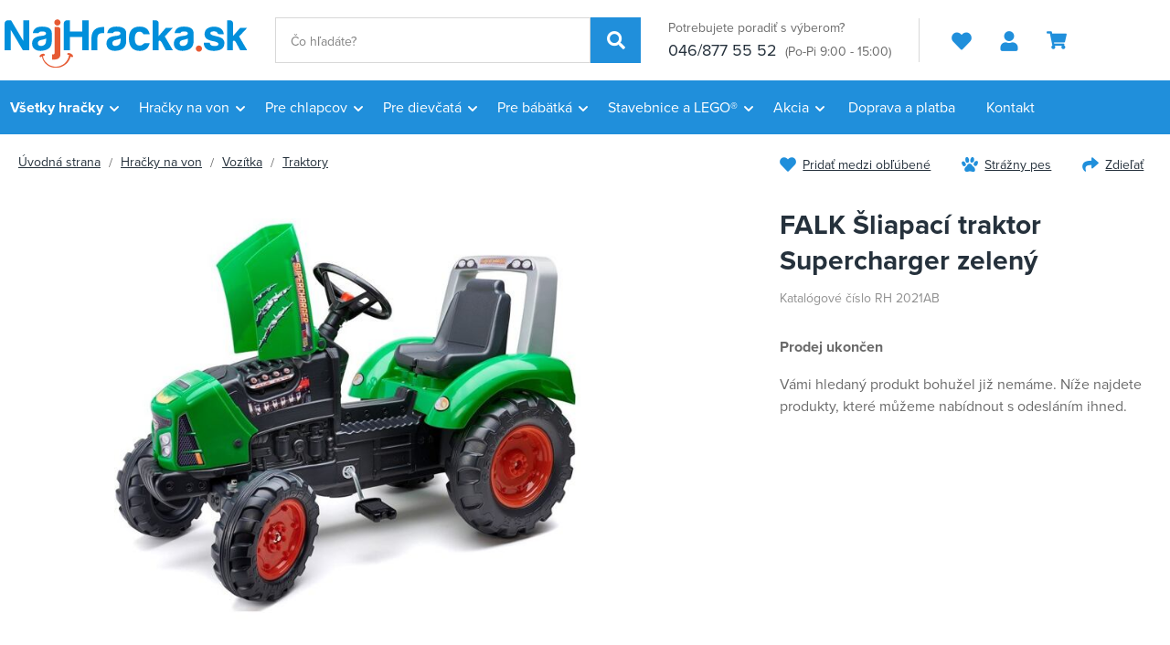

--- FILE ---
content_type: text/html; charset=UTF-8
request_url: https://www.najhracka.sk/falk-sliapaci-traktor-supercharger-zeleny_z52178/
body_size: 51638
content:
<!DOCTYPE html>


                     
    
         
            
   

    
        
    

   
   
   

   


<html class="no-js lang-sk" lang="sk">
<head>
   <meta charset="utf-8">
   
      <meta name="author" content="Najhracka.sk">
   

   <meta name="web_author" content="wpj.cz">

   
      <meta name="description" content="FALK Šliapací traktor 2021AB Supercharger zelený, výrobca FALK. Realistická kópia známej značky traktora. Vyrobené z vysoko kvalitného odolného plastu s ohľadom">
   

         <meta name="viewport" content="width=device-width, initial-scale=1">
   
   <meta property="og:title" content="FALK Šliapací traktor Supercharger zelený - Najhracka.sk">
      
         <meta property="og:image" content="https://data.nejhracka.cz/data/tmp/108/3/163433_108.jpg?1681917227_1">
   
   <meta property="og:url" content="https://www.najhracka.sk/falk-sliapaci-traktor-supercharger-zeleny_z52178/">
   <meta property="og:type" content="website">

   
   

   
      <title>FALK Šliapací traktor Supercharger zelený - Najhracka.sk</title>
   

   
      
   <link rel="stylesheet" href="https://use.typekit.net/bqw8ozx.css">


      
         <link rel="stylesheet" href="https://data.nejhracka.cz/web/build/app.fe4d2330.css">
         
      
   <link rel="stylesheet" href="https://data.nejhracka.cz/web/build/product.fb27a39c.css">

   

   
         <link rel="canonical" href="https://www.najhracka.sk/falk-sliapaci-traktor-supercharger-zeleny_z52178/">
   

   
               <meta name="robots" content="index, follow">
         

   
         

   
   <link rel="shortcut icon" href="/templates/images/favicon.ico">
   
   
   <link rel="shortcut icon" href="https://data.nejhracka.cz/templates/images/favicon.ico">
   <link rel="apple-touch-icon" sizes="144x144" href="https://data.nejhracka.cz/templates/images/share/apple-touch-icon.png">
   <link rel="icon" type="image/png" sizes="32x32" href="https://data.nejhracka.cz/templates/images/share/favicon-32x32.png">
   <link rel="icon" type="image/png" sizes="16x16" href="https://data.nejhracka.cz/templates/images/share/favicon-16x16.png">
   <link rel="manifest" href="https://data.nejhracka.cz/templates/images/share/site.webmanifest">
   <meta name="msapplication-TileColor" content="#da532c">
   <meta name="theme-color" content="#ffffff">

   <link rel="search" href="/vyhladavanie/" type="text/html">

   <script src="https://data.nejhracka.cz/common/static/js/sentry-6.16.1.min.js"></script>

<script>
   Sentry.init({
      dsn: 'https://bdac53e35b1b4424b35eb8b76bcc2b1a@sentry.wpj.cz/9',
      allowUrls: [
         /www\.najhracka\.sk\//
      ],
      denyUrls: [
         // Facebook flakiness
         /graph\.facebook\.com/i,
         // Facebook blocked
         /connect\.facebook\.net\/en_US\/all\.js/i,
         // Chrome extensions
         /extensions\//i,
         /^chrome:\/\//i,
         /kupshop\.local/i
      ],
      beforeSend(event) {
         if (!/FBA[NV]|PhantomJS|SznProhlizec/.test(window.navigator.userAgent)) {
            return event;
         }
      },
      ignoreErrors: [
         // facebook / ga + disabled cookies
         'fbq is not defined',
         'Can\'t find variable: fbq',
         '_gat is not defined',
         'AW is not defined',
         'Can\'t find variable: AW',
         'url.searchParams.get', // gtm koza
         // localstorage not working in incoginto mode in iOS
         'The quota has been exceeded',
         'QuotaExceededError',
         'Undefined variable: localStorage',
         'localStorage is null',
         'The operation is insecure',
         "Failed to read the 'localStorage'",
         "gtm_",
         "Can't find variable: glami",
      ]
   });

   Sentry.setTag("web", "prod_nejhracka_db");
   Sentry.setTag("wbpck", 1);
   Sentry.setTag("adm", 0);
   Sentry.setTag("tpl", "x");
   Sentry.setTag("sentry_v", "6.16.1");
</script>

   <script>
   window.wpj = window.wpj || {};
   wpj.onReady = wpj.onReady || [];
   wpj.jsShop = wpj.jsShop || {events:[]};

   window.dataLayer = window.dataLayer || [];
   function gtag() {
      window.dataLayer.push(arguments);
   }
   window.wpj.cookie_bar_send = true;

   wpj.getCookie = (sKey) => decodeURIComponent(
      document.cookie.replace(
         new RegExp(
            '(?:(?:^|.*;)\\s*' +
            encodeURIComponent(sKey).replace(/[\-\.\+\*]/g, '\\$&') +
            '\\s*\\=\\s*([^;]*).*$)|^.*$'
         ),
         '$1'
      )
   ) || null;

      var consents = wpj.getCookie('cookie-bar')?.split(',');

   if (!(consents instanceof Array)){
      consents = [];
   }

   consents_fields = {
      ad_storage: consents.includes('ad_storage') ? 'granted' : 'denied',
      ad_user_data: consents.includes('ad_storage') ? 'granted' : 'denied',
      ad_personalization: consents.includes('ad_storage') ? 'granted' : 'denied',
      personalization_storage: consents.includes('personalization_and_functionality_storage') ? 'granted' : 'denied',
      functionality_storage: 'granted',
      analytics_storage: consents.includes('analytics_storage') ? 'granted' : 'denied',
   };
   gtag('consent', 'default', consents_fields);

   gtag("set", "ads_data_redaction", true);

   dataLayer.push({
      'event': 'defaultConsent',
      'consents' : consents_fields,
      'version': 'v2'
   });
   </script>

<script>
   wpj.data = wpj.data || { };

   
   

   

   
</script>


   

         <meta name="google-site-verification" content="EJPAAcCjZkOp4pzmXLvzd_FI_uJw3b1uP2NvjrkQ54w">
   
   
   
   
          

      

   

<script>page_data = {"page":{"language":"sk","title":"FALK \u0160liapac\u00ed traktor Supercharger zelen\u00fd - Najhracka.sk","path":"\/falk-sliapaci-traktor-supercharger-zeleny_z52178\/","currency":"EUR","currencyRate":24.305,"breadCrumbs":[{"id":"","name":"Home"},{"id":22,"name":"Hra\u010dky na von"},{"id":381,"name":"Voz\u00edtka"},{"id":458,"name":"Traktory"},{"id":"","name":"FALK \u0160liapac\u00ed traktor Supercharger zelen\u00fd"}],"environment":"live","type":"product"},"resetRefferer":false,"event":"pageView","products":[{"id":52178,"idProduct":52178,"EAN":0,"code":"RH 2021AB","productCode":"RH 2021AB","hasVariations":false,"variationsIds":[],"idVariation":null,"variationCode":null,"variationName":null,"soldOut":null,"idAll":[],"categoryMain":[{"id":22,"name":"Hra\u010dky na von"},{"id":381,"name":"Voz\u00edtka"},{"id":458,"name":"Traktory"}],"categoryCurrent":[{"id":22,"name":"Hra\u010dky na von"},{"id":381,"name":"Voz\u00edtka"},{"id":458,"name":"Traktory"},{"id":"","name":"FALK \u0160liapac\u00ed traktor Supercharger zelen\u00fd"}],"producer":"FALK","campaigns":[],"name":"FALK \u0160liapac\u00ed traktor Supercharger zelen\u00fd","vat":23,"price":130.99,"priceWithVat":130.99,"priceWithoutVat":106.5,"priceVat":24.49,"priceWithoutDiscount":130.99,"discount":0,"hasDiscount":false,"availability":"nie je skladom","url":"https:\/\/www.najhracka.sk\/falk-sliapaci-traktor-supercharger-zeleny_z52178\/","imageUrl":"https:\/\/data.nejhracka.cz\/data\/tmp\/0\/3\/163433_0.jpg?1681917227_1","position":1}],"once":false,"version":"v2"};page_data['page']['layout'] = window.innerWidth  > 991 ? 'web' : window.innerWidth > 543 ? 'tablet' : 'mobil';if (typeof userData === 'undefined') {var userData = wpj.getCookie('jsShopGtmUser');var userDataParsed = null;if(userData) {userDataParsed = JSON.parse(userData);wpj.onReady.push(function () {wpj.storage.cookies.removeItem('jsShopGtmUser');});} else {userData = localStorage.getItem('js-shop-gtm-user');if(userData) {userDataParsed = JSON.parse(userData).data;}}}if (userDataParsed) {page_data.user = userDataParsed;}dataLayer.push(page_data);</script><script src="https://data.nejhracka.cz/common/static/wpj/wpj.gtm.js?v2"></script><script>var urlParams = new URLSearchParams(window.location.search);var hash = location.href.split("#")[1] || urlParams.get('id_variation') || "";gtm_getDetailImpressions(hash, 'detailImpressions');</script><script>
              wpj.onReady.push(function () {
                 [ 'logout', 'registration', 'login', 'newsletter_subscribe'].forEach(function (type) {
                    let cookieValue = wpj.storage.cookies.getItem('gtm_'+type);

                    if (cookieValue === null) {
                       return;
                    }
                    wpj.storage.cookies.removeItem('gtm_'+type);

                    cookieValue = JSON.parse(cookieValue);

                    let valueData;
                    if (type === 'newsletter_subscribe') {
                       valueData = { ...cookieValue };
                       type = 'newsletterSubscribe';
                    } else if (cookieValue instanceof Array) {
                       valueData = { data: cookieValue };
                    } else {
                       valueData = { value: cookieValue };
                    }
                     window.dataLayer.push({
                        event: 'success' +  gtm_ucfirst(type),
                           ...valueData
                     });
                 });
              });
              function gtm_ucfirst(str) {
                   if (!str || typeof str !== 'string') return str;
                   return str.charAt(0).toUpperCase() + str.slice(1);
               }
           </script>      <!-- Google Tag Manager -->
   <script data-cookieconsent="ignore">(function(w,d,s,l,i) {w[l] = w[l] || [];w[l].push({'gtm.start': new Date().getTime(), event: 'gtm.js'});
         var f = d.getElementsByTagName(s)[0],j=d.createElement(s),dl=l != 'dataLayer' ? '&l=' + l : '';
         j.async = true;j.src='//www.googletagmanager.com/gtm.js?id=' + i + dl;f.parentNode.insertBefore(j, f);
      })(window, document, 'script', 'dataLayer', 'GTM-KHLTTMJ');</script>
   <!-- End Google Tag Manager -->
</head>
<body >



<!-- Google Tag Manager -->
   <noscript>
       <iframe src="//www.googletagmanager.com/ns.html?id=GTM-KHLTTMJ" height="0" width="0" style="display:none;visibility:hidden"></iframe>
   </noscript>
<!-- End Google Tag Manager -->


   
   
      
   

   
      <header class="header">
   <div class="container">
      <div class="header-burger header-icon">
         <button type="button" data-toggle="burger">
            <span class="fc icons_burger"></span>
         </button>
      </div>

      <a href="/" title="Najhracka.sk" class="logo">
                     <img src="https://data.nejhracka.cz/templates/images/logo-sk.svg" width="266" height="53" class="img-responsive" alt="Najhracka.sk">
               </a>

            <div class="header-search-inline">
   <form method="get" action="/vyhladavanie/">
      <input type="text" name="search" value="" maxlength="100" class="form-control autocomplete-control"
             placeholder="Čo hľadáte?" autocomplete="off" data-search-input>
      <button name="submit" type="submit" value="Hľadať"
              class="btn btn-search fc icons_search" aria-label="Hľadať"></button>
         </form>
</div>

      <div class="header-contact">
         <p>
            Potrebujete poradiť s výberom?
         </p>
         <p>
                        <a href="tel:046/8775552">046/877 55 52</a>
                           <small>(Po-Pi 9:00 - 15:00)</small>
                     </p>
      </div>

      <div class="header-icons">
         <div class="header-favorites header-icon" id="js-shop-favorites-info">
            <a href="/oblubene/" aria-label="Obľúbené tovary">
               <span class="fc icons_heart"></span>
            </a>
         </div>

         <div class="header-search header-icon">
            <a href="/vyhladavanie/" data-toggle="search">
               <span class="fc icons_search"></span>
            </a>
         </div>

         <div class="header-login header-icon" id="js-shop-user">
            <a href="/prihlasenie/">
               <span class="fc icons_user"></span>
            </a>
         </div>

         <div class="header-cart header-icon" id="js-shop-cart-info">
   <a href="/kosik/" class="empty">
      <span class="fc icons_cart"></span>
      <span class="price"></span>
   </a>
</div>

<div id="js-shop-cart"></div>      </div>
   </div>
</header>

<div class="header-search-outer">
   <div class="header-search-inner" data-search-form>
      <div class="container">
         <form method="get" role="search" action="/vyhladavanie/">
            <input type="text" name="search" value="" maxlength="100" class="form-control autocomplete-control"
                   placeholder="Čo hľadáte?" aria-label="Čo hľadáte?" autocomplete="off" data-search-input>
            <button name="submit" type="submit" value="Hľadať" class="btn btn-primary btn-block"><span>Hľadať</span></button>
            <button class="search-toggle" data-toggle="search" aria-label="Zavrieť"><i class="fc lightbox_close"></i></button>
         </form>
      </div>
   </div>
</div>


   <script id="productSearch" type="text/x-dot-template">
            <div class="container autocomplete-inner">
         
         {{? it.items.Produkty || it.items.Kategorie || it.items.Vyrobci || it.items.Clanky || it.items.Stranky }}

         <div class="autocomplete-wrapper">
            {{? it.items.Kategorie }}
            <div class="autocomplete-categories">
               
               <p class="title-default">Kategórie</p>
               
               <ul>
                  {{~it.items.Kategorie.items :item :index}}
                  <li data-autocomplete-item="section">
                     <a href="/presmerovat/?type=category&id={{=item.id}}">{{=item.label}}</a>
                  </li>
                  {{~}}
               </ul>
            </div>
            {{?}}

            {{? it.items.Vyrobci }}
            <div class="autocomplete-categories">
               <p class="title-default">Značky</p>
               <ul>
                  {{~it.items.Vyrobci.items :item :index}}
                  <li data-autocomplete-item="section">
                     <a href="/presmerovat/?type=producer&id={{=item.id}}">{{=item.label}}</a>
                  </li>
                  {{~}}
               </ul>
            </div>
            {{?}}

            {{? it.items.Produkty }}
            <div class="autocomplete-products">
               
               <p class="title-default">Tovary</p>
               
               <ul>
                  {{~it.items.Produkty.items :item :index}}
                  {{? index < 4 }}
                  <li class="autocomplete-product-item" data-autocomplete-item="product">
                     <a href="/presmerovat/?type=product&id={{=item.id}}">
                        <div class="img">
                           {{? item.image }}
                           <img src="{{=item.image}}" alt="{{=item.label}}" class="img-fluid">
                           {{??}}
                           <img src="/common/static/images/no-img.png" alt="{{=item.label}}" class="img-fluid">
                           {{?}}
                        </div>
                        <span class="title">{{=item.label}}</span>
                        
                        
                                                        
                               {{? item.price }}
                               <span class="price">{{=item.price}}</span>
                               {{?}}
                            
                                                    
                        
                     </a>
                  </li>
                  {{?}}
                  {{~}}
               </ul>
            </div>
            {{?}}

            
            <div class="ac-showall d-showall" data-autocomplete-item="show-all">
               <a href="" class="btn btn-primary btn-block">Všetky výsledky</a>
            </div>
            
         </div>

         <div class="autocomplete-side">
            {{? it.items.Clanky }}
            <div class="autocomplete-articles">
               <p class="title-default">Články</p>
               <ul>
                  {{~it.items.Clanky.items :item :index}}
                  {{? index < 2 }}
                  <li data-autocomplete-item="section">
                     <a href="/presmerovat/?type=article&id={{=item.id}}">
                        {{? item.photo }}
                        <img src="{{=item.photo}}" alt="{{=item.label}}" width="200" height="143" class="img-fluid">
                        {{?}}
                        {{=item.label}}
                     </a>
                  </li>
                  {{?}}
                  {{~}}
               </ul>
            </div>
            {{?}}
            {{? it.items.Stranky }}
            <div class="autocomplete-pages">
               <p class="title-default">Ostatní</p>
               <ul>
                  {{~it.items.Stranky.items :item :index}}
                  <li data-autocomplete-item="section">
                     <a href="{{=item.url}}">
                        {{=item.label}}
                     </a>
                  </li>
                  {{~}}
               </ul>
            </div>
            {{?}}
            
            <div class="ac-showall resp-showall" data-autocomplete-item="show-all">
               <a href="" class="btn btn-primary btn-block">Všetky výsledky</a>
            </div>
            
         </div>

         

         {{??}}
         <div class="autocomplete-noresult">
            <p>
               
               Žiadny výsledok
               
            </p>
         </div>
         {{?}}
         
      </div>
   </script>



      <script>
      
      
      wpj.onReady.push(function () {
         $('[data-search-input]').productSearch({
                        
         });
      });
            
   </script>



<div class="header-sections header-sections-sk">
   <div class="container">
       <ul class="level-0" data-sections="header"><li class="nav-item has-submenu" data-navitem="961"><a href="/vsechny-hracky/" class="nav-link">Všetky hračky</a><div class="submenu submenu-lg"><ul class="level-1"><li class="nav-item has-submenu" data-navitem="962"><a href="/hry/" class="nav-link"><span>Hry</span></a><ul class="level-2"><li class="nav-item " data-navitem="748"><a href="/herni-konzole/" class="nav-link"><div class="img"><img data-src="https://data.nejhracka.cz/data/tmp/10/8/748_10.jpg?1759155858_1" alt="Herná konzola" class="img-responsive" width="66" height="66"></div><span>Herná konzola</span></a></li><li class="nav-item " data-navitem="749"><a href="/Hry-na-konzole/" class="nav-link"><div class="img"><img data-src="https://data.nejhracka.cz/data/tmp/10/9/749_10.jpg?1759155870_1" alt="Hry na konzole" class="img-responsive" width="66" height="66"></div><span>Hry na konzole</span></a></li><li class="nav-item " data-navitem="746"><a href="/prislusenstvi-ke-konzolim/" class="nav-link"><div class="img"><img data-src="https://data.nejhracka.cz/data/tmp/10/6/746_10.jpg?1759155900_1" alt="Príslušenstvo ku konzolám" class="img-responsive" width="66" height="66"></div><span>Príslušenstvo ku konzolám</span></a></li><li class="nav-item " data-navitem="747"><a href="/prislusenstvi-k-PC/" class="nav-link"><div class="img"><img data-src="https://data.nejhracka.cz/data/tmp/10/7/747_10.jpg?1759155953_1" alt="Príslušenstvo k PC" class="img-responsive" width="66" height="66"></div><span>Príslušenstvo k PC</span></a></li><li class="nav-item " data-navitem="66"><a href="/spolocenske-hry-pre-najmensie-3-5-rokov/" class="nav-link"><div class="img"><img data-src="https://data.nejhracka.cz/data/tmp/10/6/66_10.jpg?1759156045_1" alt="Spoločenské hry pre najmenších (3 - 5 rokov)" class="img-responsive" width="66" height="66"></div><span>Spoločenské hry pre najmenších (3 - 5 rokov)</span></a></li><li class="nav-item " data-navitem="402"><a href="/kvizy/" class="nav-link"><div class="img"><img data-src="https://data.nejhracka.cz/data/tmp/10/2/402_10.jpg?1759156094_1" alt="Kvízy" class="img-responsive" width="66" height="66"></div><span>Kvízy</span></a></li><li class="nav-item " data-navitem="303"><a href="/doskove-hry/" class="nav-link"><div class="img"><img data-src="https://data.nejhracka.cz/data/tmp/10/3/303_10.jpg?1759156122_1" alt="Doskové hry" class="img-responsive" width="66" height="66"></div><span>Doskové hry</span></a></li><li class="nav-item " data-navitem="67"><a href="/kartove-hry/" class="nav-link"><div class="img"><img data-src="https://data.nejhracka.cz/data/tmp/10/7/67_10.jpg?1759156239_1" alt="Kartové hry" class="img-responsive" width="66" height="66"></div><span>Kartové hry</span></a></li><li class="nav-item " data-navitem="401"><a href="/hry-na-cesty/" class="nav-link"><div class="img"><img data-src="https://data.nejhracka.cz/data/tmp/10/1/401_10.jpg?1759156267_1" alt="Hry na cesty" class="img-responsive" width="66" height="66"></div><span>Hry na cesty</span></a></li><li class="nav-item " data-navitem="366"><a href="/elektronicke-hry/" class="nav-link"><div class="img"><img data-src="https://data.nejhracka.cz/data/tmp/10/6/366_10.jpg?1759156297_1" alt="Elektronické hry" class="img-responsive" width="66" height="66"></div><span>Elektronické hry</span></a></li><li class="nav-item " data-navitem="396"><a href="/hokej-futbal/" class="nav-link"><div class="img"><img data-src="https://data.nejhracka.cz/data/tmp/10/6/396_10.jpg?1759156321_1" alt="Hokej, futbal" class="img-responsive" width="66" height="66"></div><span>Hokej, futbal</span></a></li><li class="nav-item " data-navitem="75"><a href="/hlavolamy/" class="nav-link"><div class="img"><img data-src="https://data.nejhracka.cz/data/tmp/10/5/75_10.jpg?1759156365_1" alt="Hlavolamy" class="img-responsive" width="66" height="66"></div><span>Hlavolamy</span></a></li><li class="nav-item " data-navitem="76"><a href="/hry-pre-dospelych/" class="nav-link"><div class="img"><img data-src="https://data.nejhracka.cz/data/tmp/10/6/76_10.jpg?1759156344_1" alt="Hry pre dospelých" class="img-responsive" width="66" height="66"></div><span>Hry pre dospelých</span></a></li></ul></li><li class="nav-item has-submenu" data-navitem="964"><a href="/Puzzle/" class="nav-link"><span>Puzzle</span></a><ul class="level-2"><li class="nav-item " data-navitem="294"><a href="/2d-puzzle/" class="nav-link"><div class="img"><img data-src="https://data.nejhracka.cz/data/tmp/10/4/294_10.jpg?1759156399_1" alt="2D puzzle" class="img-responsive" width="66" height="66"></div><span>2D puzzle</span></a></li><li class="nav-item " data-navitem="296"><a href="/puzzleball/" class="nav-link"><div class="img"><img data-src="https://data.nejhracka.cz/data/tmp/10/6/296_10.jpg?1759156521_1" alt="Puzzleball" class="img-responsive" width="66" height="66"></div><span>Puzzleball</span></a></li><li class="nav-item " data-navitem="297"><a href="/3d-a-4d-puzzle/" class="nav-link"><div class="img"><img data-src="https://data.nejhracka.cz/data/tmp/10/7/297_10.jpg?1759156545_1" alt="3D puzzle" class="img-responsive" width="66" height="66"></div><span>3D puzzle</span></a></li><li class="nav-item " data-navitem="988"><a href="/pro-miminka_k25/hracky-pro-nejmensi_k834/stavebnice-a-puzzle-pro-nejmensi_k626/baby-puzzle_k64/" class="nav-link"><div class="img"><img data-src="https://data.nejhracka.cz/data/tmp/10/8/988_10.jpg?1759156563_1" alt="Baby puzzle" class="img-responsive" width="66" height="66"></div><span>Baby puzzle</span></a></li></ul></li><li class="nav-item has-submenu" data-navitem="968"><a href="/plysaci/" class="nav-link"><span>Plyšové hračky</span></a><ul class="level-2"><li class="nav-item " data-navitem="1120"><a href="/interaktivni-plysaci/" class="nav-link"><div class="img"><img data-src="https://data.nejhracka.cz/data/tmp/10/0/1120_10.jpg?1724840701_1" alt="Interaktivní plyšáci" class="img-responsive" width="66" height="66"></div><span>Interaktivní plyšáci</span></a></li><li class="nav-item " data-navitem="971"><a href="/pre-miminka_k25/hracky-pre-najmensi_k834/baby-plys_k905/" class="nav-link"><div class="img"><img data-src="https://data.nejhracka.cz/data/tmp/10/1/971_10.jpg?1759156600_1" alt="Baby plyš" class="img-responsive" width="66" height="66"></div><span>Baby plyš</span></a></li><li class="nav-item " data-navitem="416"><a href="/manusky/" class="nav-link"><div class="img"><img data-src="https://data.nejhracka.cz/data/tmp/10/6/416_10.jpg?1759156612_1" alt="Maňušky" class="img-responsive" width="66" height="66"></div><span>Maňušky</span></a></li><li class="nav-item " data-navitem="106"><a href="/exoticke-a-divoka-zvieratka/" class="nav-link"><div class="img"><img data-src="https://data.nejhracka.cz/data/tmp/10/6/106_10.jpg?1759156638_1" alt="Exotické a divé zvieratká" class="img-responsive" width="66" height="66"></div><span>Exotické a divé zvieratká</span></a></li><li class="nav-item " data-navitem="51"><a href="/plysove-postavicky/" class="nav-link"><div class="img"><img data-src="https://data.nejhracka.cz/data/tmp/10/1/51_10.jpg?1759156651_1" alt="Plyšové postavičky" class="img-responsive" width="66" height="66"></div><span>Plyšové postavičky</span></a></li><li class="nav-item " data-navitem="419"><a href="/plysove-medvede/" class="nav-link"><div class="img"><img data-src="https://data.nejhracka.cz/data/tmp/10/9/419_10.jpg?1759156663_1" alt="Plyšové medvede" class="img-responsive" width="66" height="66"></div><span>Plyšové medvede</span></a></li><li class="nav-item " data-navitem="89"><a href="/domacie-zvieratka/" class="nav-link"><div class="img"><img data-src="https://data.nejhracka.cz/data/tmp/10/9/89_10.jpg?1759156674_1" alt="Domáce zvieratká" class="img-responsive" width="66" height="66"></div><span>Domáce zvieratká</span></a></li><li class="nav-item " data-navitem="403"><a href="/vankusiky/" class="nav-link"><div class="img"><img data-src="https://data.nejhracka.cz/data/tmp/10/3/403_10.jpg?1759156687_1" alt="Vankúšiky" class="img-responsive" width="66" height="66"></div><span>Vankúšiky</span></a></li></ul></li><li class="nav-item has-submenu" data-navitem="963"><a href="/kreativni-hracky/" class="nav-link"><span>Kreatívne hračky</span></a><ul class="level-2"><li class="nav-item " data-navitem="133"><a href="/navrharske-portfolia/" class="nav-link"><div class="img"><img data-src="https://data.nejhracka.cz/data/tmp/10/3/133_10.jpg?1759156719_1" alt="Návrhárske portfólia" class="img-responsive" width="66" height="66"></div><span>Návrhárske portfólia</span></a></li><li class="nav-item " data-navitem="127"><a href="/vytvarna-dielna/" class="nav-link"><div class="img"><img data-src="https://data.nejhracka.cz/data/tmp/10/7/127_10.jpg?1759156730_1" alt="Výtvarná dielňa" class="img-responsive" width="66" height="66"></div><span>Výtvarná dielňa</span></a></li><li class="nav-item " data-navitem="49"><a href="/modelovanie/" class="nav-link"><div class="img"><img data-src="https://data.nejhracka.cz/data/tmp/10/9/49_10.jpg?1759156741_1" alt="Modelovanie" class="img-responsive" width="66" height="66"></div><span>Modelovanie</span></a></li><li class="nav-item " data-navitem="395"><a href="/hudobne-hracky/" class="nav-link"><div class="img"><img data-src="https://data.nejhracka.cz/data/tmp/10/5/395_10.jpg?1759156770_1" alt="Hudobné hračky" class="img-responsive" width="66" height="66"></div><span>Hudobné hračky</span></a></li><li class="nav-item " data-navitem="230"><a href="/vyukove-hracky/" class="nav-link"><div class="img"><img data-src="https://data.nejhracka.cz/data/tmp/10/0/230_10.jpg?1759156792_1" alt="Výukové hračky" class="img-responsive" width="66" height="66"></div><span>Výukové hračky</span></a></li><li class="nav-item " data-navitem="694"><a href="/roboticke-hracky/" class="nav-link"><div class="img"><img data-src="https://data.nejhracka.cz/data/tmp/10/4/694_10.jpg?1759156807_1" alt="Robotické hračky" class="img-responsive" width="66" height="66"></div><span>Robotické hračky</span></a></li><li class="nav-item " data-navitem="337"><a href="/pokusy-a-veda/" class="nav-link"><div class="img"><img data-src="https://data.nejhracka.cz/data/tmp/10/7/337_10.jpg?1759156821_1" alt="Pokusy a veda" class="img-responsive" width="66" height="66"></div><span>Pokusy a veda</span></a></li><li class="nav-item " data-navitem="30"><a href="/zlepovacie-modely/" class="nav-link"><div class="img"><img data-src="https://data.nejhracka.cz/data/tmp/10/0/30_10.jpg?1759156837_1" alt="Zlepovacie modely" class="img-responsive" width="66" height="66"></div><span>Zlepovacie modely</span></a></li><li class="nav-item " data-navitem="135"><a href="/malovanie/" class="nav-link"><div class="img"><img data-src="https://data.nejhracka.cz/data/tmp/10/5/135_10.jpg?1759156850_1" alt="Maľovanie" class="img-responsive" width="66" height="66"></div><span>Maľovanie</span></a></li><li class="nav-item " data-navitem="799"><a href="/zazehlovaci-koralky/" class="nav-link"><div class="img"><img data-src="https://data.nejhracka.cz/data/tmp/10/9/799_10.jpg?1759156863_1" alt="Zažehľovacie korálky" class="img-responsive" width="66" height="66"></div><span>Zažehľovacie korálky</span></a></li><li class="nav-item " data-navitem="1064"><a href="/tetovani/" class="nav-link"><div class="img"><img data-src="https://data.nejhracka.cz/data/tmp/10/4/1064_10.jpg?1759156880_1" alt="Tetovanie" class="img-responsive" width="66" height="66"></div><span>Tetovanie</span></a></li></ul></li><li class="nav-item has-submenu" data-navitem="969"><a href="/skola/" class="nav-link"><span>Škola</span></a><ul class="level-2"><li class="nav-item " data-navitem="620"><a href="/potreby-pro-prvnacky/" class="nav-link"><div class="img"><img data-src="https://data.nejhracka.cz/data/tmp/10/0/620_10.jpg?1759156908_1" alt="Potreby pre prváčikov" class="img-responsive" width="66" height="66"></div><span>Potreby pre prváčikov</span></a></li><li class="nav-item " data-navitem="616"><a href="/potreby-pro-druhaky/" class="nav-link"><div class="img"><img data-src="https://data.nejhracka.cz/data/tmp/10/6/616_10.jpg?1759157026_1" alt="Potreby pre druhákov" class="img-responsive" width="66" height="66"></div><span>Potreby pre druhákov</span></a></li><li class="nav-item " data-navitem="994"><a href="/potreby-pro-ii-stupen/" class="nav-link"><div class="img"><img data-src="https://data.nejhracka.cz/data/tmp/10/4/994_10.jpg?1759157143_1" alt="Potreby pre II. stupeň" class="img-responsive" width="66" height="66"></div><span>Potreby pre II. stupeň</span></a></li><li class="nav-item " data-navitem="100"><a href="/batohy-a-tasky/" class="nav-link"><div class="img"><img data-src="https://data.nejhracka.cz/data/tmp/10/0/100_10.jpg?1759157252_1" alt="Batohy a tašky" class="img-responsive" width="66" height="66"></div><span>Batohy a tašky</span></a></li><li class="nav-item " data-navitem="425"><a href="/vrecka-na-prezuvky/" class="nav-link"><div class="img"><img data-src="https://data.nejhracka.cz/data/tmp/10/5/425_10.jpg?1759157265_1" alt="Vrecká na prezuvky" class="img-responsive" width="66" height="66"></div><span>Vrecká na prezuvky</span></a></li><li class="nav-item " data-navitem="423"><a href="/flase-a-boxy-na-desiatu/" class="nav-link"><div class="img"><img data-src="https://data.nejhracka.cz/data/tmp/10/3/423_10.jpg?1759157293_1" alt="Fľaše a boxy na desiatu" class="img-responsive" width="66" height="66"></div><span>Fľaše a boxy na desiatu</span></a></li><li class="nav-item " data-navitem="433"><a href="/penazenky/" class="nav-link"><div class="img"><img data-src="https://data.nejhracka.cz/data/tmp/10/3/433_10.jpg?1759157307_1" alt="Peňaženky" class="img-responsive" width="66" height="66"></div><span>Peňaženky</span></a></li><li class="nav-item " data-navitem="429"><a href="/peracniky/" class="nav-link"><div class="img"><img data-src="https://data.nejhracka.cz/data/tmp/10/9/429_10.jpg?1759157320_1" alt="Peračníky" class="img-responsive" width="66" height="66"></div><span>Peračníky</span></a></li><li class="nav-item " data-navitem="439"><a href="/propisky-pera-ceruzky-gumy/" class="nav-link"><div class="img"><img data-src="https://data.nejhracka.cz/data/tmp/10/9/439_10.jpg?1759157332_1" alt="Propisky, perá, ceruzky a gumy" class="img-responsive" width="66" height="66"></div><span>Propisky, perá, ceruzky a gumy</span></a></li><li class="nav-item " data-navitem="619"><a href="/sesity-bloky-etikety/" class="nav-link"><div class="img"><img data-src="https://data.nejhracka.cz/data/tmp/10/9/619_10.jpg?1759157344_1" alt="Zošity, bloky, etikety" class="img-responsive" width="66" height="66"></div><span>Zošity, bloky, etikety</span></a></li><li class="nav-item " data-navitem="449"><a href="/skolske-diare/" class="nav-link"><div class="img"><img data-src="https://data.nejhracka.cz/data/tmp/10/9/449_10.jpg?1759157359_1" alt="Školské diáre" class="img-responsive" width="66" height="66"></div><span>Školské diáre</span></a></li><li class="nav-item " data-navitem="623"><a href="/rysovaci-potreby/" class="nav-link"><div class="img"><img data-src="https://data.nejhracka.cz/data/tmp/10/3/623_10.jpg?1759157371_1" alt="Rysovacie potreby" class="img-responsive" width="66" height="66"></div><span>Rysovacie potreby</span></a></li><li class="nav-item " data-navitem="126"><a href="/noznice-lepidla/" class="nav-link"><div class="img"><img data-src="https://data.nejhracka.cz/data/tmp/10/6/126_10.jpg?1759157391_1" alt="Nožnice, lepidlá" class="img-responsive" width="66" height="66"></div><span>Nožnice, lepidlá</span></a></li><li class="nav-item " data-navitem="445"><a href="/vytvarne-potreby/" class="nav-link"><div class="img"><img data-src="https://data.nejhracka.cz/data/tmp/10/5/445_10.jpg?1759157409_1" alt="Výtvarné potreby" class="img-responsive" width="66" height="66"></div><span>Výtvarné potreby</span></a></li><li class="nav-item " data-navitem="415"><a href="/kufriky/" class="nav-link"><div class="img"><img data-src="https://data.nejhracka.cz/data/tmp/10/5/415_10.jpg?1759157480_1" alt="Kufríky" class="img-responsive" width="66" height="66"></div><span>Kufríky</span></a></li><li class="nav-item " data-navitem="779"><a href="/Baterie/" class="nav-link"><div class="img"><img data-src="https://data.nejhracka.cz/data/tmp/10/9/779_10.jpg?1759157489_1" alt="Batérie" class="img-responsive" width="66" height="66"></div><span>Batérie</span></a></li><li class="nav-item " data-navitem="391"><a href="/klucenky/" class="nav-link"><div class="img"><img data-src="https://data.nejhracka.cz/data/tmp/10/1/391_10.jpg?1759157501_1" alt="Kľúčenky" class="img-responsive" width="66" height="66"></div><span>Kľúčenky</span></a></li><li class="nav-item " data-navitem="314"><a href="/pokladnicky/" class="nav-link"><div class="img"><img data-src="https://data.nejhracka.cz/data/tmp/10/4/314_10.jpg?1759157513_1" alt="Pokladnícky" class="img-responsive" width="66" height="66"></div><span>Pokladnícky</span></a></li><li class="nav-item " data-navitem="1089"><a href="/kalkulacky/" class="nav-link"><div class="img"><img data-src="https://data.nejhracka.cz/data/tmp/10/9/1089_10.jpg?1759157536_1" alt="Kalkulačky" class="img-responsive" width="66" height="66"></div><span>Kalkulačky</span></a></li></ul></li><li class="nav-item has-submenu" data-navitem="967"><a href="/Detske-knihy/" class="nav-link"><span>Knihy</span></a><ul class="level-2"><li class="nav-item " data-navitem="555"><a href="/naucne-knihy/" class="nav-link"><div class="img"><img data-src="https://data.nejhracka.cz/data/tmp/10/5/555_10.jpg?1759157595_1" alt="Náučné knihy" class="img-responsive" width="66" height="66"></div><span>Náučné knihy</span></a></li><li class="nav-item " data-navitem="841"><a href="/rikadla-a-pisnicky/" class="nav-link"><div class="img"><img data-src="https://data.nejhracka.cz/data/tmp/10/1/841_10.jpg?1759157607_1" alt="Riekanky a pesničky" class="img-responsive" width="66" height="66"></div><span>Riekanky a pesničky</span></a></li><li class="nav-item " data-navitem="810"><a href="/pohadky/" class="nav-link"><div class="img"><img data-src="https://data.nejhracka.cz/data/tmp/10/0/810_10.jpg?1759157619_1" alt="Rozprávky" class="img-responsive" width="66" height="66"></div><span>Rozprávky</span></a></li><li class="nav-item " data-navitem="553"><a href="/kuzelne-citanie/" class="nav-link"><div class="img"><img data-src="https://data.nejhracka.cz/data/tmp/10/3/553_10.jpg?1759157630_1" alt="Kúzelné čítanie" class="img-responsive" width="66" height="66"></div><span>Kúzelné čítanie</span></a></li><li class="nav-item " data-navitem="350"><a href="/knihy-pre-najmensich/" class="nav-link"><div class="img"><img data-src="https://data.nejhracka.cz/data/tmp/10/0/350_10.jpg?1759157643_1" alt="Knihy pre najmenších" class="img-responsive" width="66" height="66"></div><span>Knihy pre najmenších</span></a></li><li class="nav-item " data-navitem="811"><a href="/Leporela/" class="nav-link"><div class="img"><img data-src="https://data.nejhracka.cz/data/tmp/10/1/811_10.jpg?1759157659_1" alt="Leporela" class="img-responsive" width="66" height="66"></div><span>Leporela</span></a></li><li class="nav-item " data-navitem="45"><a href="/pre-sikovne-ruky/" class="nav-link"><div class="img"><img data-src="https://data.nejhracka.cz/data/tmp/10/5/45_10.jpg?1759157675_1" alt="Pre šikovné ruky" class="img-responsive" width="66" height="66"></div><span>Pre šikovné ruky</span></a></li></ul></li><li class="nav-item has-submenu" data-navitem="965"><a href="/party-a-karnevaly/" class="nav-link"><span>Párty a karnevaly</span></a><ul class="level-2"><li class="nav-item " data-navitem="101"><a href="/karnevalove-doplnky/" class="nav-link"><div class="img"><img data-src="https://data.nejhracka.cz/data/tmp/10/1/101_10.jpg?1759157699_1" alt="Karnevalové doplnky" class="img-responsive" width="66" height="66"></div><span>Karnevalové doplnky</span></a></li><li class="nav-item " data-navitem="287"><a href="/kostymy/" class="nav-link"><div class="img"><img data-src="https://data.nejhracka.cz/data/tmp/10/7/287_10.jpg?1759157714_1" alt="Kostýmy" class="img-responsive" width="66" height="66"></div><span>Kostýmy</span></a></li><li class="nav-item " data-navitem="42"><a href="/party-sety/" class="nav-link"><div class="img"><img data-src="https://data.nejhracka.cz/data/tmp/10/2/42_10.jpg?1759157726_1" alt="Párty sety" class="img-responsive" width="66" height="66"></div><span>Párty sety</span></a></li></ul></li><li class="nav-item has-submenu" data-navitem="976"><a href="/hracky-na-von/" class="nav-link"><span>Hračky na von</span></a><ul class="level-2"><li class="nav-item " data-navitem="1017"><a href="/hracky-na-ven_k22/domecky-a-stany_k369/" class="nav-link"><div class="img"><img data-src="https://data.nejhracka.cz/data/tmp/10/7/1017_10.jpg?1659613707_1" alt="Domčeky a stany" class="img-responsive" width="66" height="66"></div><span>Domčeky a stany</span></a></li><li class="nav-item " data-navitem="1018"><a href="/hracky-na-ven_k22/šmykľavky_k821/" class="nav-link"><div class="img"><img data-src="https://data.nejhracka.cz/data/tmp/10/8/1018_10.jpg?1659613782_1" alt="Šmykľavky" class="img-responsive" width="66" height="66"></div><span>Šmykľavky</span></a></li><li class="nav-item " data-navitem="1019"><a href="/hracky-na-ven_k22/piskoviste_k375/" class="nav-link"><div class="img"><img data-src="https://data.nejhracka.cz/data/tmp/10/9/1019_10.jpg?1659613898_1" alt="Pieskovisko" class="img-responsive" width="66" height="66"></div><span>Pieskovisko</span></a></li><li class="nav-item " data-navitem="1020"><a href="/hracky-na-ven_k22/houpacky-a-hojdaci-site_k378/" class="nav-link"><div class="img"><img data-src="https://data.nejhracka.cz/data/tmp/10/0/1020_10.jpg?1659613977_1" alt="Hojdačky a hojdacie siete" class="img-responsive" width="66" height="66"></div><span>Hojdačky a hojdacie siete</span></a></li><li class="nav-item " data-navitem="1021"><a href="/hracky-na-ven_k22/vozitka_k381/" class="nav-link"><div class="img"><img data-src="https://data.nejhracka.cz/data/tmp/10/1/1021_10.jpg?1659614062_1" alt="Vozítka" class="img-responsive" width="66" height="66"></div><span>Vozítka</span></a></li><li class="nav-item " data-navitem="1022"><a href="/hracky-na-ven_k22/športovni-potreby_k386/" class="nav-link"><div class="img"><img data-src="https://data.nejhracka.cz/data/tmp/10/2/1022_10.jpg?1659614150_1" alt="Športové potreby" class="img-responsive" width="66" height="66"></div><span>Športové potreby</span></a></li><li class="nav-item " data-navitem="1023"><a href="/hracky-na-ven_k22/trampoliny_k305/" class="nav-link"><div class="img"><img data-src="https://data.nejhracka.cz/data/tmp/10/3/1023_10.jpg?1659614378_1" alt="Trampolíny" class="img-responsive" width="66" height="66"></div><span>Trampolíny</span></a></li><li class="nav-item " data-navitem="1024"><a href="/hracky-na-von_k22/hracky-na-zahradu_k130/" class="nav-link"><div class="img"><img data-src="https://data.nejhracka.cz/data/tmp/10/4/1024_10.jpg?1659614486_1" alt="Hračky na záhradu" class="img-responsive" width="66" height="66"></div><span>Hračky na záhradu</span></a></li><li class="nav-item " data-navitem="1025"><a href="/hracky-na-ven_k22/vodni-hracky_k309/" class="nav-link"><div class="img"><img data-src="https://data.nejhracka.cz/data/tmp/10/5/1025_10.jpg?1659614601_1" alt="Vodné hračky" class="img-responsive" width="66" height="66"></div><span>Vodné hračky</span></a></li><li class="nav-item " data-navitem="1026"><a href="/hracky-na-ven_k22/nafukovaci-hracky_k107/" class="nav-link"><div class="img"><img data-src="https://data.nejhracka.cz/data/tmp/10/6/1026_10.jpg?1659614677_1" alt="Nafukovacie hračky" class="img-responsive" width="66" height="66"></div><span>Nafukovacie hračky</span></a></li><li class="nav-item " data-navitem="1027"><a href="/hracky-na-ven_k22/bublifuky_k385/" class="nav-link"><div class="img"><img data-src="https://data.nejhracka.cz/data/tmp/10/7/1027_10.jpg?1659614785_1" alt="Bublifuky" class="img-responsive" width="66" height="66"></div><span>Bublifuky</span></a></li><li class="nav-item " data-navitem="1028"><a href="/hracky-na-ven_k22/obleceni-na-ven_k424/" class="nav-link"><div class="img"><img data-src="https://data.nejhracka.cz/data/tmp/10/8/1028_10.jpg?1659614911_1" alt="Oblečenie na von" class="img-responsive" width="66" height="66"></div><span>Oblečenie na von</span></a></li><li class="nav-item " data-navitem="1029"><a href="/hracky-na-ven_k22/zimne-športy_k174/" class="nav-link"><div class="img"><img data-src="https://data.nejhracka.cz/data/tmp/10/9/1029_10.jpg?1659615157_1" alt="Zimné športy" class="img-responsive" width="66" height="66"></div><span>Zimné športy</span></a></li></ul></li><li class="nav-item has-submenu" data-navitem="977"><a href="/hracky-pre-chlapcov/" class="nav-link"><span>Pre chlapcov</span></a><ul class="level-2"><li class="nav-item " data-navitem="1030"><a href="/hracky-pro-kluky_k23/lego-stavebnice-pro-kluky_k942/" class="nav-link"><div class="img"><img data-src="https://data.nejhracka.cz/data/tmp/10/0/1030_10.jpg?1659617225_1" alt="LEGO® stavebnica pre chlapcov" class="img-responsive" width="66" height="66"></div><span>LEGO® stavebnica pre chlapcov</span></a></li><li class="nav-item " data-navitem="1031"><a href="/hracky-pre-chalanov_k23/figurky_k57/" class="nav-link"><div class="img"><img data-src="https://data.nejhracka.cz/data/tmp/10/1/1031_10.jpg?1659617294_1" alt="Figúrky" class="img-responsive" width="66" height="66"></div><span>Figúrky</span></a></li><li class="nav-item " data-navitem="1032"><a href="/hracky-pre-chalanov_k23/auta_k74/" class="nav-link"><div class="img"><img data-src="https://data.nejhracka.cz/data/tmp/10/2/1032_10.jpg?1659617388_1" alt="Autá" class="img-responsive" width="66" height="66"></div><span>Autá</span></a></li><li class="nav-item " data-navitem="1033"><a href="/hracky-pre-chalanov_k23/akcni-hrdinove_k80/" class="nav-link"><div class="img"><img data-src="https://data.nejhracka.cz/data/tmp/10/3/1033_10.jpg?1659617852_1" alt="Akční hrdinovia" class="img-responsive" width="66" height="66"></div><span>Akční hrdinovia</span></a></li><li class="nav-item " data-navitem="1034"><a href="/hracky-pre-chalanov_k23/nerf_k889/" class="nav-link"><div class="img"><img data-src="https://data.nejhracka.cz/data/tmp/10/4/1034_10.jpg?1659618788_1" alt="NERF" class="img-responsive" width="66" height="66"></div><span>NERF</span></a></li><li class="nav-item " data-navitem="1035"><a href="/hracky-pre-chalanov_k23/rc-modely_k90/" class="nav-link"><div class="img"><img data-src="https://data.nejhracka.cz/data/tmp/10/5/1035_10.jpg?1659618896_1" alt="RC modely" class="img-responsive" width="66" height="66"></div><span>RC modely</span></a></li><li class="nav-item " data-navitem="1036"><a href="/hracky-pre-chalanov_k23/autodrahy_k41/" class="nav-link"><div class="img"><img data-src="https://data.nejhracka.cz/data/tmp/10/6/1036_10.jpg?1659618966_1" alt="Autodráhy" class="img-responsive" width="66" height="66"></div><span>Autodráhy</span></a></li><li class="nav-item " data-navitem="1037"><a href="/hracky-pre-chalanov_k23/garaze-a-sety_k86/" class="nav-link"><div class="img"><img data-src="https://data.nejhracka.cz/data/tmp/10/7/1037_10.jpg?1659619056_1" alt="Garáže a sety" class="img-responsive" width="66" height="66"></div><span>Garáže a sety</span></a></li><li class="nav-item " data-navitem="1038"><a href="/hracky-pre-chalanov_k23/hrady-rytiri-a-draci_k50/" class="nav-link"><div class="img"><img data-src="https://data.nejhracka.cz/data/tmp/10/8/1038_10.jpg?1659619147_1" alt="Hrady, rytieri a draci" class="img-responsive" width="66" height="66"></div><span>Hrady, rytieri a draci</span></a></li><li class="nav-item " data-navitem="1039"><a href="/hracky-pre-chalanov_k23/modely_k180/" class="nav-link"><div class="img"><img data-src="https://data.nejhracka.cz/data/tmp/10/9/1039_10.jpg?1659619248_1" alt="Modely" class="img-responsive" width="66" height="66"></div><span>Modely</span></a></li><li class="nav-item " data-navitem="1040"><a href="/hracky-pre-chalanov_k23/profesia-pre-chalanov_k711/" class="nav-link"><div class="img"><img data-src="https://data.nejhracka.cz/data/tmp/10/0/1040_10.jpg?1659619346_1" alt="Profesia pre chlapcov" class="img-responsive" width="66" height="66"></div><span>Profesia pre chlapcov</span></a></li><li class="nav-item " data-navitem="1041"><a href="/hracky-pre-chalanov_k23/zbrane_k159/" class="nav-link"><div class="img"><img data-src="https://data.nejhracka.cz/data/tmp/10/1/1041_10.jpg?1659619414_1" alt="Zbrane" class="img-responsive" width="66" height="66"></div><span>Zbrane</span></a></li></ul></li><li class="nav-item has-submenu" data-navitem="978"><a href="/hracky-pre-dievcata/" class="nav-link"><span>Pre dievčatá</span></a><ul class="level-2"><li class="nav-item " data-navitem="1042"><a href="/hracky-pro-holky_k24/lego-stavebnice-pro-holky_k922/" class="nav-link"><div class="img"><img data-src="https://data.nejhracka.cz/data/tmp/10/2/1042_10.jpg?1659696144_1" alt="LEGO® stavebnica pre dievčatá" class="img-responsive" width="66" height="66"></div><span>LEGO® stavebnica pre dievčatá</span></a></li><li class="nav-item " data-navitem="1043"><a href="/hracky-pro-holky_k24/bábiky_k111/" class="nav-link"><div class="img"><img data-src="https://data.nejhracka.cz/data/tmp/10/3/1043_10.jpg?1659696510_1" alt="Bábiky" class="img-responsive" width="66" height="66"></div><span>Bábiky</span></a></li><li class="nav-item " data-navitem="1045"><a href="/hracky-pro-holky_k24/prislusenstvo-pre-bábiky_k393/" class="nav-link"><div class="img"><img data-src="https://data.nejhracka.cz/data/tmp/10/5/1045_10.jpg?1659696750_1" alt="Príslušenstvo pre bábiky" class="img-responsive" width="66" height="66"></div><span>Príslušenstvo pre bábiky</span></a></li><li class="nav-item " data-navitem="1044"><a href="/hracky-pre-dievčatá_k24/miminka_k117/" class="nav-link"><div class="img"><img data-src="https://data.nejhracka.cz/data/tmp/10/4/1044_10.jpg?1659696618_1" alt="Bábätká" class="img-responsive" width="66" height="66"></div><span>Bábätká</span></a></li><li class="nav-item " data-navitem="1046"><a href="/hracky-pro-holky_k24/profese-pro-holky_k251/" class="nav-link"><div class="img"><img data-src="https://data.nejhracka.cz/data/tmp/10/6/1046_10.jpg?1659696856_1" alt="Profesia pre dievčatá" class="img-responsive" width="66" height="66"></div><span>Profesia pre dievčatá</span></a></li><li class="nav-item " data-navitem="1047"><a href="/hracky-pre-dievčatá_k24/spev-a-tanec_k411/" class="nav-link"><div class="img"><img data-src="https://data.nejhracka.cz/data/tmp/10/7/1047_10.jpg?1659697002_1" alt="Spev a tanec" class="img-responsive" width="66" height="66"></div><span>Spev a tanec</span></a></li><li class="nav-item " data-navitem="1048"><a href="/hracky-pro-holky_k24/krasleni_k128/" class="nav-link"><div class="img"><img data-src="https://data.nejhracka.cz/data/tmp/10/8/1048_10.jpg?1659697121_1" alt="Krášlenie" class="img-responsive" width="66" height="66"></div><span>Krášlenie</span></a></li><li class="nav-item " data-navitem="1049"><a href="/hracky-pro-holky_k24/figúrky-zviratka_k73/" class="nav-link"><div class="img"><img data-src="https://data.nejhracka.cz/data/tmp/10/9/1049_10.jpg?1659697210_1" alt="Figúrky, zvieratká" class="img-responsive" width="66" height="66"></div><span>Figúrky, zvieratká</span></a></li><li class="nav-item " data-navitem="1050"><a href="/hracky-pro-holky_k24/holci-tajnosti-deniky_k134/" class="nav-link"><div class="img"><img data-src="https://data.nejhracka.cz/data/tmp/10/0/1050_10.jpg?1659697944_1" alt="Dievčenskú tajnosti - denníky" class="img-responsive" width="66" height="66"></div><span>Dievčenskú tajnosti - denníky</span></a></li></ul></li><li class="nav-item has-submenu" data-navitem="979"><a href="/hracky-pre-babatka/" class="nav-link"><span>Pre bábätká</span></a><ul class="level-2"><li class="nav-item " data-navitem="1051"><a href="/pre-miminka_k25/hracky-pre-najmensi_k834/" class="nav-link"><div class="img"><img data-src="https://data.nejhracka.cz/data/tmp/10/1/1051_10.jpg?1659698079_1" alt="Hračky pre najmenších" class="img-responsive" width="66" height="66"></div><span>Hračky pre najmenších</span></a></li><li class="nav-item " data-navitem="1052"><a href="/hracky-pre-bábätká/" class="nav-link"><div class="img"><img data-src="https://data.nejhracka.cz/data/tmp/10/2/1052_10.jpg?1659698177_1" alt="Ostatné pre bábätká a mamičky" class="img-responsive" width="66" height="66"></div><span>Ostatné pre bábätká a mamičky</span></a></li></ul></li><li class="nav-item has-submenu" data-navitem="980"><a href="/stavebnica-a-lego/" class="nav-link"><span>Stavebnice a LEGO®</span></a><ul class="level-2"><li class="nav-item " data-navitem="1053"><a href="/stavebnice-a-lego_k26/stavebnice-lego_k202/" class="nav-link"><div class="img"><img data-src="https://data.nejhracka.cz/data/tmp/10/3/1053_10.jpg?1659698297_1" alt="STAVEBNICA LEGO®" class="img-responsive" width="66" height="66"></div><span>STAVEBNICA LEGO®</span></a></li><li class="nav-item " data-navitem="1054"><a href="/stavebnice-a-lego_k26/vyrobky-s-lego-licenci_k428/" class="nav-link"><div class="img"><img data-src="https://data.nejhracka.cz/data/tmp/10/4/1054_10.jpg?1659698442_1" alt="Výrobky s LEGO® licenciou" class="img-responsive" width="66" height="66"></div><span>Výrobky s LEGO® licenciou</span></a></li><li class="nav-item " data-navitem="1055"><a href="/stavebnice-a-lego_k26/drevene-stavebnice_k398/" class="nav-link"><div class="img"><img data-src="https://data.nejhracka.cz/data/tmp/10/5/1055_10.jpg?1659698505_1" alt="Drevené stavebnice" class="img-responsive" width="66" height="66"></div><span>Drevené stavebnice</span></a></li><li class="nav-item " data-navitem="1056"><a href="/stavebnice-a-lego_k26/kovove-stavebnice_k455/" class="nav-link"><div class="img"><img data-src="https://data.nejhracka.cz/data/tmp/10/6/1056_10.jpg?1659698580_1" alt="Kovové stavebnice" class="img-responsive" width="66" height="66"></div><span>Kovové stavebnice</span></a></li><li class="nav-item " data-navitem="1057"><a href="/stavebnice-a-lego_k26/plastove-stavebnice_k110/" class="nav-link"><div class="img"><img data-src="https://data.nejhracka.cz/data/tmp/10/7/1057_10.jpg?1659698645_1" alt="Plastové stavebnice" class="img-responsive" width="66" height="66"></div><span>Plastové stavebnice</span></a></li><li class="nav-item " data-navitem="1058"><a href="/stavebnice-a-lego_k26/magneticke-stavebnice_k304/" class="nav-link"><div class="img"><img data-src="https://data.nejhracka.cz/data/tmp/10/8/1058_10.jpg?1659698706_1" alt="Magnetické stavebnice" class="img-responsive" width="66" height="66"></div><span>Magnetické stavebnice</span></a></li></ul></li><li class="nav-item has-submenu" data-navitem="1088"><a href="/vsetky-hracky_k961/elektro_k1088/" class="nav-link"><span>Elektro</span></a><ul class="level-2"><li class="nav-item " data-navitem="1097"><a href="/vsetky-hracky_k961/elektro_k1088/reproduktory_k1097/" class="nav-link"><div class="img"><img data-src="https://data.nejhracka.cz/data/tmp/10/7/1097_10.jpg?1695380725_1" alt="Reproduktory" class="img-responsive" width="66" height="66"></div><span>Reproduktory</span></a></li><li class="nav-item " data-navitem="1098"><a href="/vsetky-hracky_k961/elektro_k1088/notebooky-dvd-cd-powerbanky_k1098/" class="nav-link"><div class="img"><img data-src="https://data.nejhracka.cz/data/tmp/10/8/1098_10.jpg?1695380875_1" alt="Notebooky, DVD, CD, powerbanky" class="img-responsive" width="66" height="66"></div><span>Notebooky, DVD, CD, powerbanky</span></a></li><li class="nav-item " data-navitem="1099"><a href="/vsetky-hracky_k961/elektro_k1088/hudobniny-karaoke_k1099/" class="nav-link"><div class="img"><img data-src="https://data.nejhracka.cz/data/tmp/10/9/1099_10.jpg?1695381111_1" alt="Hudobniny, karaoke" class="img-responsive" width="66" height="66"></div><span>Hudobniny, karaoke</span></a></li><li class="nav-item " data-navitem="1100"><a href="/vsetky-hracky_k961/elektro_k1088/lampicky-budiky-hodinky_k1100/" class="nav-link"><div class="img"><img data-src="https://data.nejhracka.cz/data/tmp/10/0/1100_10.jpg?1695381348_1" alt="Lampičky, budíky, hodinky" class="img-responsive" width="66" height="66"></div><span>Lampičky, budíky, hodinky</span></a></li><li class="nav-item " data-navitem="1101"><a href="/vsetky-hracky_k961/elektro_k1088/vysielacky_k1101/" class="nav-link"><div class="img"><img data-src="https://data.nejhracka.cz/data/tmp/10/1/1101_10.jpg?1695381541_1" alt="Vysielačky" class="img-responsive" width="66" height="66"></div><span>Vysielačky</span></a></li><li class="nav-item " data-navitem="1102"><a href="/vsetky-hracky_k961/elektro_k1088/sluchadla_k1102/" class="nav-link"><div class="img"><img data-src="https://data.nejhracka.cz/data/tmp/10/2/1102_10.jpg?1695381597_1" alt="Slúchadlá" class="img-responsive" width="66" height="66"></div><span>Slúchadlá</span></a></li><li class="nav-item " data-navitem="1105"><a href="/vsetky-hracky_k961/elektro_k1088/ostatne-elektro_k1105/" class="nav-link"><div class="img"><img data-src="https://data.nejhracka.cz/data/tmp/10/5/1105_10.jpg?1695382034_1" alt="Ostatné elektro" class="img-responsive" width="66" height="66"></div><span>Ostatné elektro</span></a></li></ul></li><li class="nav-item has-submenu" data-navitem="255"><a href="/vsetky-hracky_k961/dekoracia_k255/" class="nav-link"><span>Dekorácia</span></a><ul class="level-2"><li class="nav-item " data-navitem="1107"><a href="/vsetky-hracky_k961/dekoracia_k255/vanocni-dekorace_k1107/" class="nav-link"><div class="img"><img data-src="https://data.nejhracka.cz/data/tmp/10/7/1107_10.jpg?1697013652_1" alt="Vánoční dekorace" class="img-responsive" width="66" height="66"></div><span>Vánoční dekorace</span></a></li><li class="nav-item " data-navitem="1108"><a href="/vsetky-hracky_k961/dekoracia_k255/dekorace-do-detskeho-pokoje_k1108/" class="nav-link"><div class="img"><img data-src="https://data.nejhracka.cz/data/tmp/10/8/1108_10.jpg?1697013669_1" alt="Dekorace do dětského pokoje" class="img-responsive" width="66" height="66"></div><span>Dekorace do dětského pokoje</span></a></li><li class="nav-item " data-navitem="1109"><a href="/vsetky-hracky_k961/dekoracia_k255/ostatni-dekorace_k1109/" class="nav-link"><div class="img"><img data-src="https://data.nejhracka.cz/data/tmp/10/9/1109_10.jpg?1697013690_1" alt="Ostatní dekorace" class="img-responsive" width="66" height="66"></div><span>Ostatní dekorace</span></a></li><li class="nav-item " data-navitem="1140"><a href="/vsetky-hracky_k961/dekoracia_k255/ulozne-boxy_k1140/" class="nav-link"><div class="img"><img data-src="https://data.nejhracka.cz/data/tmp/10/0/1140_10.jpg?1755521342_1" alt="Úložné boxy" class="img-responsive" width="66" height="66"></div><span>Úložné boxy</span></a></li><li class="nav-item " data-navitem="1112"><a href="/vsetky-hracky_k961/dekoracia_k255/hrnky_k1112/" class="nav-link"><div class="img"><img data-src="https://data.nejhracka.cz/data/tmp/10/2/1112_10.jpg?1700636613_1" alt="Hrnky" class="img-responsive" width="66" height="66"></div><span>Hrnky</span></a></li></ul></li><li class="nav-item has-submenu" data-navitem="970"><a href="/vsetky-hracky_k961/podla-veku_k970/" class="nav-link"><span>Podľa veku</span></a><ul class="level-2"><li class="nav-item " data-navitem="984"><a href="/vsetky-hracky_k961/podla-veku_k970/pre-babatka_k984/" class="nav-link"><div class="img"><img data-src="https://data.nejhracka.cz/data/tmp/10/4/984_10.jpg?1747658838_1" alt="Pre bábätká" class="img-responsive" width="66" height="66"></div><span>Pre bábätká</span></a></li><li class="nav-item " data-navitem="1001"><a href="/vsetky-hracky_k961/podla-veku_k970/1-rok_k1001/" class="nav-link"><div class="img"><img data-src="https://data.nejhracka.cz/data/tmp/10/1/1001_10.jpg?1747658873_1" alt="1 rok" class="img-responsive" width="66" height="66"></div><span>1 rok</span></a></li><li class="nav-item " data-navitem="1002"><a href="/vsetky-hracky_k961/podla-veku_k970/2-roky_k1002/" class="nav-link"><div class="img"><img data-src="https://data.nejhracka.cz/data/tmp/10/2/1002_10.jpg?1747658880_1" alt="2 roky" class="img-responsive" width="66" height="66"></div><span>2 roky</span></a></li><li class="nav-item " data-navitem="1003"><a href="/vsetky-hracky_k961/podla-veku_k970/3-roky_k1003/" class="nav-link"><div class="img"><img data-src="https://data.nejhracka.cz/data/tmp/10/3/1003_10.jpg?1747658886_1" alt="3 roky" class="img-responsive" width="66" height="66"></div><span>3 roky</span></a></li><li class="nav-item " data-navitem="1004"><a href="/vsetky-hracky_k961/podla-veku_k970/4-roky_k1004/" class="nav-link"><div class="img"><img data-src="https://data.nejhracka.cz/data/tmp/10/4/1004_10.jpg?1747658895_1" alt="4 roky" class="img-responsive" width="66" height="66"></div><span>4 roky</span></a></li><li class="nav-item " data-navitem="1005"><a href="/vsetky-hracky_k961/podla-veku_k970/5-rokov_k1005/" class="nav-link"><div class="img"><img data-src="https://data.nejhracka.cz/data/tmp/10/5/1005_10.jpg?1747658900_1" alt="5 rokov" class="img-responsive" width="66" height="66"></div><span>5 rokov</span></a></li><li class="nav-item " data-navitem="1006"><a href="/vsetky-hracky_k961/podla-veku_k970/6-rokov_k1006/" class="nav-link"><div class="img"><img data-src="https://data.nejhracka.cz/data/tmp/10/6/1006_10.jpg?1747658906_1" alt="6 rokov" class="img-responsive" width="66" height="66"></div><span>6 rokov</span></a></li><li class="nav-item " data-navitem="1007"><a href="/vsetky-hracky_k961/podla-veku_k970/7-rokov_k1007/" class="nav-link"><div class="img"><img data-src="https://data.nejhracka.cz/data/tmp/10/7/1007_10.jpg?1747658919_1" alt="7 rokov" class="img-responsive" width="66" height="66"></div><span>7 rokov</span></a></li><li class="nav-item " data-navitem="1008"><a href="/vsetky-hracky_k961/podla-veku_k970/8-rokov_k1008/" class="nav-link"><div class="img"><img data-src="https://data.nejhracka.cz/data/tmp/10/8/1008_10.jpg?1747658926_1" alt="8 rokov" class="img-responsive" width="66" height="66"></div><span>8 rokov</span></a></li><li class="nav-item " data-navitem="1009"><a href="/vsetky-hracky_k961/podla-veku_k970/9-rokov_k1009/" class="nav-link"><div class="img"><img data-src="https://data.nejhracka.cz/data/tmp/10/9/1009_10.jpg?1747658936_1" alt="9 rokov" class="img-responsive" width="66" height="66"></div><span>9 rokov</span></a></li><li class="nav-item " data-navitem="1010"><a href="/vsetky-hracky_k961/podla-veku_k970/10-rokov_k1010/" class="nav-link"><div class="img"><img data-src="https://data.nejhracka.cz/data/tmp/10/0/1010_10.jpg?1747658952_1" alt="10 rokov" class="img-responsive" width="66" height="66"></div><span>10 rokov</span></a></li><li class="nav-item " data-navitem="1011"><a href="/vsetky-hracky_k961/podla-veku_k970/11-17-rokov_k1011/" class="nav-link"><div class="img"><img data-src="https://data.nejhracka.cz/data/tmp/10/1/1011_10.jpg?1747658959_1" alt="11 - 17 rokov" class="img-responsive" width="66" height="66"></div><span>11 - 17 rokov</span></a></li><li class="nav-item " data-navitem="983"><a href="/vsetky-hracky_k961/hry_k962/hry-pre-dospele_k982/" class="nav-link"><div class="img"><img data-src="https://data.nejhracka.cz/data/tmp/10/3/983_10.jpg?1747658965_1" alt="Pre dospelých" class="img-responsive" width="66" height="66"></div><span>Pre dospelých</span></a></li></ul></li><li class="nav-item has-submenu" data-navitem="972"><a href="/vsetky-hracky_k961/podla-materialu_k972/" class="nav-link"><span>Podľa materiálu</span></a><ul class="level-2"><li class="nav-item " data-navitem="987"><a href="/vsetky-hracky_k961/podla-materialu_k972/plechove-hracky_k987/" class="nav-link"><div class="img"><img data-src="https://data.nejhracka.cz/data/tmp/10/7/987_10.jpg?1747658806_1" alt="Plechové hračky" class="img-responsive" width="66" height="66"></div><span>Plechové hračky</span></a></li><li class="nav-item " data-navitem="1013"><a href="/vsetky-hracky_k961/podla-materialu_k972/drevene-hracky_k1013/" class="nav-link"><div class="img"><img data-src="https://data.nejhracka.cz/data/tmp/10/3/1013_10.jpg?1747658813_1" alt="Drevené hračky" class="img-responsive" width="66" height="66"></div><span>Drevené hračky</span></a></li><li class="nav-item " data-navitem="1014"><a href="/vsetky-hracky_k961/podla-materialu_k972/plysove-hracky_k1014/" class="nav-link"><div class="img"><img data-src="https://data.nejhracka.cz/data/tmp/10/4/1014_10.jpg?1747658819_1" alt="Plyšové hračky" class="img-responsive" width="66" height="66"></div><span>Plyšové hračky</span></a></li></ul></li><li class="nav-item " data-navitem="981"><a href="/znacky" class="nav-link"><span>Značky</span></a></li><li class="nav-item has-submenu" data-navitem="973"><a href="/vsetky-hracky_k961/popularna-kategoria_k973/" class="nav-link"><span>Populárna kategória</span></a><ul class="level-2"><li class="nav-item " data-navitem="1015"><a href="/hracky-na-ven_k22/šmykľavky_k821/" class="nav-link"><div class="img"><img data-src="https://data.nejhracka.cz/data/tmp/10/5/1015_10.jpg?1659422833_1" alt="Šmykľavky" class="img-responsive" width="66" height="66"></div><span>Šmykľavky</span></a></li><li class="nav-item " data-navitem="1016"><a href="/stavebnice-a-lego_k26/stavebnice-lego_k202/" class="nav-link"><div class="img"><img data-src="https://data.nejhracka.cz/data/tmp/10/6/1016_10.jpg?1659423490_1" alt="STAVEBNICA LEGO®" class="img-responsive" width="66" height="66"></div><span>STAVEBNICA LEGO®</span></a></li><li class="nav-item " data-navitem="975"><a href="/pre-miminka_k25/hracky-pre-najmensi_k834/hracky-do-vany_k335/" class="nav-link"><div class="img"><img data-src="https://data.nejhracka.cz/data/tmp/10/5/975_10.jpg?1659422731_1" alt="Hračky do vane" class="img-responsive" width="66" height="66"></div><span>Hračky do vane</span></a></li><li class="nav-item " data-navitem="974"><a href="/pre-miminka_k25/hracky-pre-najmensi_k834/hracky-zavesne_k360/" class="nav-link"><div class="img"><img data-src="https://data.nejhracka.cz/data/tmp/10/4/974_10.jpg?1659422681_1" alt="Závesné hračky" class="img-responsive" width="66" height="66"></div><span>Závesné hračky</span></a></li></ul></li><li class="nav-item " data-navitem="28"><a href="/vsetky-hracky_k961/novinky_k28/" class="nav-link"><span>Novinky</span></a></li></ul></div></li><li class="nav-item has-submenu" data-navitem="22"><a href="/hracky-na-von/" class="nav-link">Hračky na von</a><div class="submenu"><ul class="level-1"><li class="nav-item " data-navitem="369"><a href="/domceky-a-stany/" class="nav-link"><div class="img"><img data-src="https://data.nejhracka.cz/data/tmp/10/9/369_10.jpg?1759157810_1" alt="Domčeky a stany" class="img-responsive" width="66" height="66"></div><span>Domčeky a stany</span></a></li><li class="nav-item " data-navitem="821"><a href="/Skluzavky/" class="nav-link"><div class="img"><img data-src="https://data.nejhracka.cz/data/tmp/10/1/821_10.jpg?1759157884_1" alt="Šmykľavky" class="img-responsive" width="66" height="66"></div><span>Šmykľavky</span></a></li><li class="nav-item " data-navitem="375"><a href="/pieskovisko/" class="nav-link"><div class="img"><img data-src="https://data.nejhracka.cz/data/tmp/10/5/375_10.jpg?1759157923_1" alt="Pieskovisko" class="img-responsive" width="66" height="66"></div><span>Pieskovisko</span></a></li><li class="nav-item " data-navitem="378"><a href="/hojdacky-hojdacie-siete/" class="nav-link"><div class="img"><img data-src="https://data.nejhracka.cz/data/tmp/10/8/378_10.jpg?1759157977_1" alt="Hojdačky a hojdacie siete" class="img-responsive" width="66" height="66"></div><span>Hojdačky a hojdacie siete</span></a></li><li class="nav-item " data-navitem="381"><a href="/vozitka/" class="nav-link"><div class="img"><img data-src="https://data.nejhracka.cz/data/tmp/10/1/381_10.jpg?1759157990_1" alt="Vozítka" class="img-responsive" width="66" height="66"></div><span>Vozítka</span></a></li><li class="nav-item " data-navitem="386"><a href="/sportove-potreby/" class="nav-link"><div class="img"><img data-src="https://data.nejhracka.cz/data/tmp/10/6/386_10.jpg?1759158083_1" alt="Športové potreby" class="img-responsive" width="66" height="66"></div><span>Športové potreby</span></a></li><li class="nav-item " data-navitem="305"><a href="/trampoliny/" class="nav-link"><div class="img"><img data-src="https://data.nejhracka.cz/data/tmp/10/5/305_10.jpg?1759158132_1" alt="Trampolíny" class="img-responsive" width="66" height="66"></div><span>Trampolíny</span></a></li><li class="nav-item " data-navitem="130"><a href="/hracky-na-zahradu/" class="nav-link"><div class="img"><img data-src="https://data.nejhracka.cz/data/tmp/10/0/130_10.jpg?1759158184_1" alt="Hračky na záhradu" class="img-responsive" width="66" height="66"></div><span>Hračky na záhradu</span></a></li><li class="nav-item " data-navitem="309"><a href="/vodne-hracky/" class="nav-link"><div class="img"><img data-src="https://data.nejhracka.cz/data/tmp/10/9/309_10.jpg?1759158228_1" alt="Vodné hračky" class="img-responsive" width="66" height="66"></div><span>Vodné hračky</span></a></li><li class="nav-item " data-navitem="107"><a href="/nafukovacie-hracky/" class="nav-link"><div class="img"><img data-src="https://data.nejhracka.cz/data/tmp/10/7/107_10.jpg?1759158351_1" alt="Nafukovacie hračky" class="img-responsive" width="66" height="66"></div><span>Nafukovacie hračky</span></a></li><li class="nav-item " data-navitem="385"><a href="/bublifuky/" class="nav-link"><div class="img"><img data-src="https://data.nejhracka.cz/data/tmp/10/5/385_10.jpg?1759158361_1" alt="Bublifuky" class="img-responsive" width="66" height="66"></div><span>Bublifuky</span></a></li><li class="nav-item " data-navitem="424"><a href="/oblecenie-na-von/" class="nav-link"><div class="img"><img data-src="https://data.nejhracka.cz/data/tmp/10/4/424_10.jpg?1759158377_1" alt="Oblečenie na von" class="img-responsive" width="66" height="66"></div><span>Oblečenie na von</span></a></li><li class="nav-item " data-navitem="174"><a href="/zimne-sporty/" class="nav-link"><div class="img"><img data-src="https://data.nejhracka.cz/data/tmp/10/4/174_10.jpg?1759158392_1" alt="Zimné športy" class="img-responsive" width="66" height="66"></div><span>Zimné športy</span></a></li></ul></div></li><li class="nav-item has-submenu" data-navitem="23"><a href="/hracky-pre-chlapcov/" class="nav-link">Pre chlapcov</a><div class="submenu"><ul class="level-1"><li class="nav-item " data-navitem="942"><a href="/lego-stavebnice-pro-kluky/" class="nav-link"><div class="img"><img data-src="https://data.nejhracka.cz/data/tmp/10/2/942_10.jpg?1759158424_1" alt="LEGO® stavebnica pre chlapcov" class="img-responsive" width="66" height="66"></div><span>LEGO® stavebnica pre chlapcov</span></a></li><li class="nav-item " data-navitem="1147"><a href="/pokemon-tcg/" class="nav-link"><div class="img"><img data-src="https://data.nejhracka.cz/data/tmp/10/7/1147_10.jpg?1768570972_1" alt="Pokémon TCG" class="img-responsive" width="66" height="66"></div><span>Pokémon TCG</span></a></li><li class="nav-item " data-navitem="108"><a href="/pokemon/" class="nav-link"><div class="img"><img data-src="https://data.nejhracka.cz/data/tmp/10/8/108_10.jpg?1759158477_1" alt="Pokémon" class="img-responsive" width="66" height="66"></div><span>Pokémon</span></a></li><li class="nav-item " data-navitem="57"><a href="/figurky/" class="nav-link"><div class="img"><img data-src="https://data.nejhracka.cz/data/tmp/10/7/57_10.jpg?1759158486_1" alt="Figúrky" class="img-responsive" width="66" height="66"></div><span>Figúrky</span></a></li><li class="nav-item " data-navitem="74"><a href="/auta/" class="nav-link"><div class="img"><img data-src="https://data.nejhracka.cz/data/tmp/10/4/74_10.jpg?1759158592_1" alt="Autá" class="img-responsive" width="66" height="66"></div><span>Autá</span></a></li><li class="nav-item " data-navitem="80"><a href="/akcni-hrdinovia/" class="nav-link"><div class="img"><img data-src="https://data.nejhracka.cz/data/tmp/10/0/80_10.jpg?1759158680_1" alt="Akční hrdinovia" class="img-responsive" width="66" height="66"></div><span>Akční hrdinovia</span></a></li><li class="nav-item " data-navitem="889"><a href="/NERF/" class="nav-link"><div class="img"><img data-src="https://data.nejhracka.cz/data/tmp/10/9/889_10.jpg?1759158779_1" alt="NERF" class="img-responsive" width="66" height="66"></div><span>NERF</span></a></li><li class="nav-item " data-navitem="90"><a href="/rc-modely/" class="nav-link"><div class="img"><img data-src="https://data.nejhracka.cz/data/tmp/10/0/90_10.jpg?1759159010_1" alt="RC modely" class="img-responsive" width="66" height="66"></div><span>RC modely</span></a></li><li class="nav-item " data-navitem="41"><a href="/autodrahy/" class="nav-link"><div class="img"><img data-src="https://data.nejhracka.cz/data/tmp/10/1/41_10.jpg?1759159021_1" alt="Autodráhy" class="img-responsive" width="66" height="66"></div><span>Autodráhy</span></a></li><li class="nav-item " data-navitem="86"><a href="/garaze-a-sety/" class="nav-link"><div class="img"><img data-src="https://data.nejhracka.cz/data/tmp/10/6/86_10.jpg?1759159133_1" alt="Garáže a sety" class="img-responsive" width="66" height="66"></div><span>Garáže a sety</span></a></li><li class="nav-item " data-navitem="50"><a href="/hrady-rytieri-a-draci/" class="nav-link"><div class="img"><img data-src="https://data.nejhracka.cz/data/tmp/10/0/50_10.jpg?1759159148_1" alt="Hrady, rytieri a draci" class="img-responsive" width="66" height="66"></div><span>Hrady, rytieri a draci</span></a></li><li class="nav-item " data-navitem="180"><a href="/modely/" class="nav-link"><div class="img"><img data-src="https://data.nejhracka.cz/data/tmp/10/0/180_10.jpg?1759159161_1" alt="Modely" class="img-responsive" width="66" height="66"></div><span>Modely</span></a></li><li class="nav-item " data-navitem="711"><a href="/profese-pro-kluky/" class="nav-link"><div class="img"><img data-src="https://data.nejhracka.cz/data/tmp/10/1/711_10.jpg?1759159348_1" alt="Profesia pre chlapcov" class="img-responsive" width="66" height="66"></div><span>Profesia pre chlapcov</span></a></li><li class="nav-item " data-navitem="159"><a href="/zbrane/" class="nav-link"><div class="img"><img data-src="https://data.nejhracka.cz/data/tmp/10/9/159_10.jpg?1759159446_1" alt="Zbrane" class="img-responsive" width="66" height="66"></div><span>Zbrane</span></a></li><li class="nav-item " data-navitem="1070"><a href="/mlsani-a-vitaminy/" class="nav-link"><div class="img"><img data-src="https://data.nejhracka.cz/data/tmp/10/0/1070_10.jpg?1759159569_1" alt="Maškrtenie a vitamíny" class="img-responsive" width="66" height="66"></div><span>Maškrtenie a vitamíny</span></a></li></ul></div></li><li class="nav-item has-submenu" data-navitem="24"><a href="/hracky-pre-dievcata/" class="nav-link">Pre dievčatá</a><div class="submenu"><ul class="level-1"><li class="nav-item " data-navitem="922"><a href="/lego-stavebnice-pro-holky/" class="nav-link"><div class="img"><img data-src="https://data.nejhracka.cz/data/tmp/10/2/922_10.jpg?1759159599_1" alt="LEGO® stavebnica pre dievčatá" class="img-responsive" width="66" height="66"></div><span>LEGO® stavebnica pre dievčatá</span></a></li><li class="nav-item " data-navitem="111"><a href="/babiky/" class="nav-link"><div class="img"><img data-src="https://data.nejhracka.cz/data/tmp/10/1/111_10.jpg?1759159628_1" alt="Bábiky" class="img-responsive" width="66" height="66"></div><span>Bábiky</span></a></li><li class="nav-item " data-navitem="393"><a href="/prislusenstvo-pre-babiky/" class="nav-link"><div class="img"><img data-src="https://data.nejhracka.cz/data/tmp/10/3/393_10.jpg?1759159985_1" alt="Príslušenstvo pre bábiky" class="img-responsive" width="66" height="66"></div><span>Príslušenstvo pre bábiky</span></a></li><li class="nav-item " data-navitem="117"><a href="/babatka/" class="nav-link"><div class="img"><img data-src="https://data.nejhracka.cz/data/tmp/10/7/117_10.jpg?1759160142_1" alt="Bábätká" class="img-responsive" width="66" height="66"></div><span>Bábätká</span></a></li><li class="nav-item " data-navitem="251"><a href="/profesia-pre-dievcata/" class="nav-link"><div class="img"><img data-src="https://data.nejhracka.cz/data/tmp/10/1/251_10.jpg?1759160268_1" alt="Profesia pre dievčatá" class="img-responsive" width="66" height="66"></div><span>Profesia pre dievčatá</span></a></li><li class="nav-item " data-navitem="411"><a href="/spev-a-tanec/" class="nav-link"><div class="img"><img data-src="https://data.nejhracka.cz/data/tmp/10/1/411_10.jpg?1759160399_1" alt="Spev a tanec" class="img-responsive" width="66" height="66"></div><span>Spev a tanec</span></a></li><li class="nav-item " data-navitem="128"><a href="/kraslenie/" class="nav-link"><div class="img"><img data-src="https://data.nejhracka.cz/data/tmp/10/8/128_10.jpg?1759160416_1" alt="Krášlenie" class="img-responsive" width="66" height="66"></div><span>Krášlenie</span></a></li><li class="nav-item " data-navitem="73"><a href="/figurky-zvieratka/" class="nav-link"><div class="img"><img data-src="https://data.nejhracka.cz/data/tmp/10/3/73_10.jpg?1759160479_1" alt="Figúrky, zvieratká" class="img-responsive" width="66" height="66"></div><span>Figúrky, zvieratká</span></a></li><li class="nav-item " data-navitem="134"><a href="/holcici-tajnosti-denicky/" class="nav-link"><div class="img"><img data-src="https://data.nejhracka.cz/data/tmp/10/4/134_10.jpg?1759160569_1" alt="Dievčenskú tajnosti - denníky" class="img-responsive" width="66" height="66"></div><span>Dievčenskú tajnosti - denníky</span></a></li><li class="nav-item " data-navitem="1071"><a href="/hracky-pre-chalanov_k23/mlsanie-a-vitamíny_k1070/" class="nav-link"><div class="img"><img data-src="https://data.nejhracka.cz/data/tmp/10/1/1071_10.jpg?1668773468_1" alt="Maškrtenie a vitamíny" class="img-responsive" width="66" height="66"></div><span>Maškrtenie a vitamíny</span></a></li></ul></div></li><li class="nav-item has-submenu" data-navitem="25"><a href="/hracky-pre-babatka/" class="nav-link">Pre bábätká</a><div class="submenu"><ul class="level-1"><li class="nav-item " data-navitem="834"><a href="/hracky-pro-nejmensi/" class="nav-link"><div class="img"><img data-src="https://data.nejhracka.cz/data/tmp/10/4/834_10.jpg?1759209856_1" alt="Hračky pre najmenších" class="img-responsive" width="66" height="66"></div><span>Hračky pre najmenších</span></a></li><li class="nav-item " data-navitem="893"><a href="/kocarky-a-prislusenstvi/" class="nav-link"><div class="img"><img data-src="https://data.nejhracka.cz/data/tmp/10/3/893_10.jpg?1759210509_1" alt="Kočíky a autosedačky" class="img-responsive" width="66" height="66"></div><span>Kočíky a autosedačky</span></a></li><li class="nav-item " data-navitem="894"><a href="/autosedacky-a-prislusenstvi/" class="nav-link"><div class="img"><img data-src="https://data.nejhracka.cz/data/tmp/10/4/894_10.jpg?1759211215_1" alt="Autosedačky a príslušenstvo" class="img-responsive" width="66" height="66"></div><span>Autosedačky a príslušenstvo</span></a></li><li class="nav-item " data-navitem="895"><a href="/spinkani/" class="nav-link"><div class="img"><img data-src="https://data.nejhracka.cz/data/tmp/10/5/895_10.jpg?1759211962_1" alt="Spinkanie" class="img-responsive" width="66" height="66"></div><span>Spinkanie</span></a></li><li class="nav-item " data-navitem="896"><a href="/detsky-pokoj/" class="nav-link"><div class="img"><img data-src="https://data.nejhracka.cz/data/tmp/10/6/896_10.jpg?1759212435_1" alt="Detská izba" class="img-responsive" width="66" height="66"></div><span>Detská izba</span></a></li><li class="nav-item " data-navitem="897"><a href="/krmeni/" class="nav-link"><div class="img"><img data-src="https://data.nejhracka.cz/data/tmp/10/7/897_10.jpg?1759212619_1" alt="Kŕmenie" class="img-responsive" width="66" height="66"></div><span>Kŕmenie</span></a></li><li class="nav-item " data-navitem="898"><a href="/kojenecka-vyziva/" class="nav-link"><div class="img"><img data-src="https://data.nejhracka.cz/data/tmp/10/8/898_10.jpg?1759213396_1" alt="Dojčenská výživa" class="img-responsive" width="66" height="66"></div><span>Dojčenská výživa</span></a></li><li class="nav-item " data-navitem="899"><a href="/prebalovani/" class="nav-link"><div class="img"><img data-src="https://data.nejhracka.cz/data/tmp/10/9/899_10.jpg?1759213646_1" alt="Prebaľovanie" class="img-responsive" width="66" height="66"></div><span>Prebaľovanie</span></a></li><li class="nav-item " data-navitem="900"><a href="/Koupani-s-miminkem/" class="nav-link"><div class="img"><img data-src="https://data.nejhracka.cz/data/tmp/10/0/900_10.jpg?1759214523_1" alt="Kúpanie" class="img-responsive" width="66" height="66"></div><span>Koupání</span></a></li><li class="nav-item " data-navitem="901"><a href="/bezpecna-domacnost/" class="nav-link"><div class="img"><img data-src="https://data.nejhracka.cz/data/tmp/10/1/901_10.jpg?1759214901_1" alt="Bezpečná domácnosť" class="img-responsive" width="66" height="66"></div><span>Bezpečná domácnosť</span></a></li><li class="nav-item " data-navitem="902"><a href="/noseni-a-outdoor/" class="nav-link"><div class="img"><img data-src="https://data.nejhracka.cz/data/tmp/10/2/902_10.jpg?1759215439_1" alt="Nosenie a outdoor" class="img-responsive" width="66" height="66"></div><span>Nosenie a outdoor</span></a></li><li class="nav-item " data-navitem="903"><a href="/pro-maminky/" class="nav-link"><div class="img"><img data-src="https://data.nejhracka.cz/data/tmp/10/3/903_10.jpg?1759234160_1" alt="Pre mamičky" class="img-responsive" width="66" height="66"></div><span>Pre mamičky</span></a></li><li class="nav-item " data-navitem="904"><a href="/obleceni/" class="nav-link"><div class="img"><img data-src="https://data.nejhracka.cz/data/tmp/10/4/904_10.jpg?1759234542_1" alt="Oblečenie" class="img-responsive" width="66" height="66"></div><span>Oblečenie</span></a></li></ul></div></li><li class="nav-item has-submenu" data-navitem="26"><a href="/stavebnica-a-lego/" class="nav-link">Stavebnice a LEGO®</a><div class="submenu"><ul class="level-1"><li class="nav-item " data-navitem="202"><a href="/stavebnica-lego/" class="nav-link"><div class="img"><img data-src="https://data.nejhracka.cz/data/tmp/10/2/202_10.jpg?1759160609_1" alt="STAVEBNICA LEGO®" class="img-responsive" width="66" height="66"></div><span>STAVEBNICA LEGO®</span></a></li><li class="nav-item " data-navitem="428"><a href="/vyrobky-s-lego-licenciou/" class="nav-link"><div class="img"><img data-src="https://data.nejhracka.cz/data/tmp/10/8/428_10.jpg?1759161383_1" alt="Výrobky s LEGO® licenciou" class="img-responsive" width="66" height="66"></div><span>Výrobky s LEGO® licenciou</span></a></li><li class="nav-item " data-navitem="1145"><a href="/Stavebnice-Mattel/" class="nav-link"><div class="img"><img data-src="https://data.nejhracka.cz/data/tmp/10/5/1145_10.jpg?1765273490_1" alt="Stavebnice Mattel" class="img-responsive" width="66" height="66"></div><span>Stavebnice Mattel</span></a></li><li class="nav-item " data-navitem="398"><a href="/drevene-stavebnice/" class="nav-link"><div class="img"><img data-src="https://data.nejhracka.cz/data/tmp/10/8/398_10.jpg?1759161392_1" alt="Drevené stavebnice" class="img-responsive" width="66" height="66"></div><span>Drevené stavebnice</span></a></li><li class="nav-item " data-navitem="455"><a href="/kovove-stavebnice/" class="nav-link"><div class="img"><img data-src="https://data.nejhracka.cz/data/tmp/10/5/455_10.jpg?1759161402_1" alt="Kovové stavebnice" class="img-responsive" width="66" height="66"></div><span>Kovové stavebnice</span></a></li><li class="nav-item " data-navitem="110"><a href="/plastove-stavebnice/" class="nav-link"><div class="img"><img data-src="https://data.nejhracka.cz/data/tmp/10/0/110_10.jpg?1759161414_1" alt="Plastové stavebnice" class="img-responsive" width="66" height="66"></div><span>Plastové stavebnice</span></a></li><li class="nav-item " data-navitem="304"><a href="/magneticke-stavebnice/" class="nav-link"><div class="img"><img data-src="https://data.nejhracka.cz/data/tmp/10/4/304_10.jpg?1759161426_1" alt="Magnetické stavebnice" class="img-responsive" width="66" height="66"></div><span>Magnetické stavebnice</span></a></li><li class="nav-item " data-navitem="103"><a href="/adventne-kalendare/" class="nav-link"><div class="img"><img data-src="https://data.nejhracka.cz/data/tmp/10/3/103_10.jpg?1760361180_1" alt="Adventné kalendáre" class="img-responsive" width="66" height="66"></div><span>Adventné kalendáre</span></a></li></ul></div></li><li class="nav-item has-submenu" data-navitem="921"><a href="/akcia_k921/" class="nav-link">Akcia</a><div class="submenu"><ul class="level-1"><li class="nav-item " data-navitem="996"><a href="/akcia_k921/hracky-v-akcii_k996/" class="nav-link"><div class="img"><img data-src="https://data.nejhracka.cz/data/tmp/10/6/996_10.jpg?1748582893_1" alt="Hračky v akcii" class="img-responsive" width="66" height="66"></div><span>Hračky v akcii</span></a></li><li class="nav-item " data-navitem="997"><a href="/akcia_k921/lacne-hracky_k997/" class="nav-link"><div class="img"><img data-src="https://data.nejhracka.cz/data/tmp/10/7/997_10.jpg?1748582903_1" alt="Lacné hračky" class="img-responsive" width="66" height="66"></div><span>Lacné hračky</span></a></li></ul></div></li></ul> 



   <script>
      wpj.onReady.push(function() {
                           $('[data-sections="header"] [data-navitem="' + 22 +'"]').addClass('active');
                  $('[data-sections="header"] [data-navitem="' + 381 +'"]').addClass('active');
                  $('[data-sections="header"] [data-navitem="' + 458 +'"]').addClass('active');
                        });
   </script>


      
<div class="header-menu">
    
   <ul class="">
                 <li class=" item-40">
             <a href="/doprava-a-platba/" >
                 Doprava a platba
             </a>
                        </li>
                 <li class=" item-36">
             <a href="/kontakt/" >
                 Kontakt
             </a>
                        </li>
          </ul>

</div>

   </div>
</div>

   

   

   
   <main class="main product-main" data-tooltip-wrapper>
      <div class="product-top">
         <div class="container">
            <div class="row">
               <div class="col-xl-6 col-lg-7 col-xxs-12">
                  
   <ul class="breadcrumbs ">
                           <li><a href="/" title="Späť na úvod">Úvodná strana</a></li>
                                       <li><a href="/hracky-na-von/" title="Späť na Hračky na von">Hračky na von</a></li>
                                       <li><a href="/vozitka/" title="Späť na Vozítka">Vozítka</a></li>
                                       <li><a href="/traktory/" title="Späť na Traktory">Traktory</a></li>
                                       </ul>


                  <div class="product-gallery" data-gallery-wrapper>
   <div class="product-photo-main">
            <a href="https://data.nejhracka.cz/data/tmp/0/3/163433_0.jpg?1681917227_1" data-rel="gallery">
         <img src="https://data.nejhracka.cz/data/tmp/3/3/163433_3.jpg?1681917227_1"
              alt="FALK Šliapací traktor Supercharger zelený" class="img-responsive" width="615" height="615">
      </a>
   </div>

               
      <div class="product-gallery-photos">
                                 
                                       
                           <div class="product-gallery-item">
                  <a href="https://data.nejhracka.cz/data/tmp/0/4/163434_0.jpg?1681917227_1" data-rel="gallery">
                     <img src="https://data.nejhracka.cz/data/tmp/4/4/163434_4.jpg?1681917227_1"
                          alt="FALK Šliapací traktor Supercharger zelený"
                          width="109" height="109"
                          class="img-responsive">
                  </a>
               </div>
                                             
                                       
                           <div class="product-gallery-item">
                  <a href="https://data.nejhracka.cz/data/tmp/0/5/163435_0.jpg?1681917228_1" data-rel="gallery">
                     <img src="https://data.nejhracka.cz/data/tmp/4/5/163435_4.jpg?1681917228_1"
                          alt="FALK Šliapací traktor Supercharger zelený"
                          width="109" height="109"
                          class="img-responsive">
                  </a>
               </div>
                                             
                                       
                           <div class="product-gallery-item">
                  <a href="https://data.nejhracka.cz/data/tmp/0/6/163436_0.jpg?1681917229_1" data-rel="gallery">
                     <img src="https://data.nejhracka.cz/data/tmp/4/6/163436_4.jpg?1681917229_1"
                          alt="FALK Šliapací traktor Supercharger zelený"
                          width="109" height="109"
                          class="img-responsive">
                  </a>
               </div>
                                             
                                       
                           <div class="product-gallery-item">
                  <a href="https://data.nejhracka.cz/data/tmp/0/7/163437_0.jpg?1681917229_1" data-rel="gallery">
                     <img src="https://data.nejhracka.cz/data/tmp/4/7/163437_4.jpg?1681917229_1"
                          alt="FALK Šliapací traktor Supercharger zelený"
                          width="109" height="109"
                          class="img-responsive">
                  </a>
               </div>
                                             
                                       
                           <div class="product-gallery-item">
                  <a href="https://data.nejhracka.cz/data/tmp/0/8/163438_0.jpg?1681917230_1" data-rel="gallery">
                     <img src="https://data.nejhracka.cz/data/tmp/4/8/163438_4.jpg?1681917230_1"
                          alt="FALK Šliapací traktor Supercharger zelený"
                          width="109" height="109"
                          class="img-responsive">
                  </a>
               </div>
                           </div>
   </div>
               </div>

               <div class="col-xl-4 col-xl-offset-1 col-lg-5 col-xxs-12 pull-right">
                     
<div class="product-links">
      <div data-js-favorites-product="{&quot;productId&quot;:52178,&quot;title&quot;:&quot;FALK \u0160liapac\u00ed traktor Supercharger zelen\u00fd&quot;,&quot;gtmAddToWishlist&quot;:&quot;{\&quot;event\&quot;:\&quot;addToWishlist\&quot;,\&quot;products\&quot;:[{\&quot;id\&quot;:52178,\&quot;idProduct\&quot;:52178,\&quot;EAN\&quot;:0,\&quot;code\&quot;:\&quot;RH 2021AB\&quot;,\&quot;productCode\&quot;:\&quot;RH 2021AB\&quot;,\&quot;hasVariations\&quot;:false,\&quot;variationsIds\&quot;:[],\&quot;idVariation\&quot;:null,\&quot;variationCode\&quot;:null,\&quot;variationName\&quot;:null,\&quot;soldOut\&quot;:null,\&quot;idAll\&quot;:[],\&quot;categoryMain\&quot;:[{\&quot;id\&quot;:22,\&quot;name\&quot;:\&quot;Hra\\u010dky na von\&quot;},{\&quot;id\&quot;:381,\&quot;name\&quot;:\&quot;Voz\\u00edtka\&quot;},{\&quot;id\&quot;:458,\&quot;name\&quot;:\&quot;Traktory\&quot;}],\&quot;categoryCurrent\&quot;:[],\&quot;producer\&quot;:\&quot;FALK\&quot;,\&quot;campaigns\&quot;:[],\&quot;name\&quot;:\&quot;FALK \\u0160liapac\\u00ed traktor Supercharger zelen\\u00fd\&quot;,\&quot;vat\&quot;:23,\&quot;price\&quot;:130.99,\&quot;priceWithVat\&quot;:130.99,\&quot;priceWithoutVat\&quot;:106.5,\&quot;priceVat\&quot;:24.49,\&quot;priceWithoutDiscount\&quot;:130.99,\&quot;discount\&quot;:0,\&quot;hasDiscount\&quot;:false,\&quot;availability\&quot;:\&quot;nie je skladom\&quot;,\&quot;url\&quot;:\&quot;https:\\\/\\\/www.najhracka.sk\\\/falk-sliapaci-traktor-supercharger-zeleny_z52178\\\/\&quot;,\&quot;imageUrl\&quot;:\&quot;https:\\\/\\\/data.nejhracka.cz\\\/data\\\/tmp\\\/0\\\/3\\\/163433_0.jpg?1681917227_1\&quot;,\&quot;position\&quot;:1}],\&quot;_clear\&quot;:true,\&quot;once\&quot;:false,\&quot;version\&quot;:\&quot;v2\&quot;}&quot;}" class="link-favorites">
   <a href="/prihlasenie/" class="cart-signin">
      <span class="fc icons_heart"></span>
      <span class="text">Pridať medzi obľúbené</span>
   </a>
</div>
   <a href="#" data-focus-opener="product-watchdog"><span class="fc icons_watchdog"></span>Strážny pes</a>

   <a href="#"
      onclick="window.open('https://www.facebook.com/sharer/sharer.php?u=https://www.najhracka.sk/falk-sliapaci-traktor-supercharger-zeleny_z52178/','_blank', 'scrollbar=no,width=500,height=400');return false;"><span
              class="fc icons_share"></span> Zdieľať</a>
</div>

                  <h1>FALK Šliapací traktor Supercharger zelený</h1>

                  <div class="product-flags">
                     
                        


                        

                     <p class="code">Katalógové číslo RH 2021AB</p>
                  </div>

                  <div class="product-annotation">
                     <p></p>
                                       </div>

                  

                                       <div class="soldout-alert">
   <p><strong>Prodej ukončen</strong></p>
   <p>Vámi hledaný produkt bohužel již nemáme. Níže najdete produkty, které můžeme nabídnout s odesláním ihned.</p>
</div>

                                 </div>
            </div>
                           <div class="row">
                  <div class="col-xxs-12">
                     <div class="soldout-content">
                        <div class='recommender'><div data-recommender='{&quot;label&quot;:&quot;detail_alternatives&quot;,&quot;data&quot;:{&quot;image&quot;:&quot;product_catalog&quot;,&quot;products&quot;:[52178],&quot;title&quot;:&quot;Alternativn\u00ed produkty k FALK \u0160liapac\u00ed traktor Supercharger zelen\u00fd&quot;}}'></div></div>

                        <div class="col-xl-10 col-xl-offset-1">
   <div class="product-tags">
               <h4>Vybírejte z naší široké nabídky:</h4>
            <div class="product-tags-inner">
                                    <a href="/traktory/" class="product-tag">Traktory</a>
                                                <a href="/slapaci-vozitka/" class="product-tag">Šliapacie vozítka</a>
                                                <a href="/akcia_k921/hracky-v-akcii_k996/" class="product-tag">Hračky v akcii</a>
                                                <a href="/vsetky-hracky_k961/podla-veku_k970/3-roky_k1003/" class="product-tag">3 roky</a>
                                          <a href="/falk_v497/"
               class="product-tag">FALK</a>
               </div>
   </div>
</div>
                     </div>
                  </div>
               </div>
                     </div>
      </div>

      <div class="product-bottom">
         <div class="container">
            <div class="row">
               <div class="col-lg-5 col-lg-offset-1 col-xxs-12">
                     <div class="product-description" data-product-description>
      <h3>FALK Šliapací traktor Supercharger zelený</h3>
               <p><strong>FALK Šliapací traktor 2021AB Supercharger zelený, výrobca FALK.</strong></p>

<p>Realistická kópia známej značky traktora. Vyrobené z vysoko kvalitného odolného plastu s ohľadom na bezpečnosť detí, s otváracou prednou kapotou, s vlečkou, s klaksónom na volante.</p>

<p>Rozmery: Dĺžka s vlečkou 162 cm, Výška 66 cm, Šírka 54 cm.</p>

<p>Nosnosť 50 kg</p>

<p>Pre deti od 3 do 7 rokov</p>
      
         </div>

                  

               </div>
               <div class="col-lg-4 col-lg-offset-1 col-xxs-12">
                     <div class="product-params">
      <h3>Parametre</h3>

      <div class="product-params-table">
         <table>
                                             <tr>
                     <td>Pohlavie</td>
                     <td>
                                                   Pro kluky                                             </td>
                  </tr>
                                                                                                                  <tr>
                     <td>Farba</td>
                     <td>
                                                   Zelená                                             </td>
                  </tr>
                                                                                       <tr>
                     <td>Druh koliesok</td>
                     <td>
                                                   Plastová                                             </td>
                  </tr>
                                                                                       <tr>
                     <td>Kolieska</td>
                     <td>
                                                   Áno                                             </td>
                  </tr>
                                                            <tr>
                     <td>Materiál</td>
                     <td>
                                                   Plast                                             </td>
                  </tr>
                                                                                                                                                                        <tr>
                     <td>Názov podskupiny tovaru</td>
                     <td>
                                                   Falk                                             </td>
                  </tr>
                                                            <tr>
                     <td>Vek od</td>
                     <td>
                                                   3 rokov                                             </td>
                  </tr>
                                                            <tr>
                     <td>Vek do</td>
                     <td>
                                                   7 rokov                                             </td>
                  </tr>
                                                            <tr>
                     <td>Krajina pôvodu</td>
                     <td>
                                                   FR                                             </td>
                  </tr>
                                                            <tr>
                     <td>Nosnosť</td>
                     <td>
                                                   50&nbsp;kg                                             </td>
                  </tr>
                                                            <tr>
                     <td>EANs</td>
                     <td>
                                                   3016202021122                                             </td>
                  </tr>
                                                            <tr>
                     <td>Dodávateľské číslo</td>
                     <td>
                                                   2021AB                                             </td>
                  </tr>
                                                                                             <tr>
                  <td>Katalógové číslo</td>
                  <td>RH 2021AB</td>
               </tr>
                                 </table>
      </div>

   </div>

                                 </div>
            </div>

                           <div class="row">
                  <div class="col-xl-10 col-xl-offset-1 col-xxs-12">
                     <div class="product-descr-plus">
                                 
   
                     </div>
                  </div>
               </div>
                     </div>
      </div>

                        

   <div class="products-carousel-wrapper" id="alternative-products" data-tracking-view='{"_clear":true,"event":"productsImpressions","impressions":{"products":[{"id":16929,"idProduct":16929,"EAN":8690089080509,"code":"OL 10878050","productCode":"OL 10878050","hasVariations":false,"variationsIds":[],"idVariation":null,"variationCode":null,"variationName":null,"soldOut":null,"idAll":[],"categoryMain":[{"id":458,"name":"Traktory"}],"categoryCurrent":[{"id":22,"name":"Hra\u010dky na von"},{"id":381,"name":"Voz\u00edtka"},{"id":458,"name":"Traktory"},{"id":"","name":"FALK \u0160liapac\u00ed traktor Supercharger zelen\u00fd"}],"producer":"Dolu","campaigns":[],"name":"DOLU Ve\u013ek\u00fd \u0161liapac\u00ed traktor \u010derven\u00fd","vat":23,"price":48.55,"priceWithVat":48.55,"priceWithoutVat":39.47,"priceVat":9.08,"priceWithoutDiscount":49.9,"discount":2.7054,"hasDiscount":true,"availability":"skladom","url":"https:\/\/www.najhracka.sk\/dolu-velky-sliapaci-traktor-cerveny_z16929\/","imageUrl":"https:\/\/data.nejhracka.cz\/data\/tmp\/0\/0\/59280_0.jpg?1653907927_1","position":1},{"id":52184,"idProduct":52184,"EAN":3016200204138,"code":"RH 2041C","productCode":"RH 2041C","hasVariations":false,"variationsIds":[],"idVariation":null,"variationCode":null,"variationName":null,"soldOut":null,"idAll":[],"categoryMain":[{"id":458,"name":"Traktory"}],"categoryCurrent":[{"id":22,"name":"Hra\u010dky na von"},{"id":381,"name":"Voz\u00edtka"},{"id":458,"name":"Traktory"},{"id":"","name":"FALK \u0160liapac\u00ed traktor Supercharger zelen\u00fd"}],"producer":"FALK","campaigns":[],"name":"FALK \u0160liapac\u00ed traktor Claas Arion s vle\u010dkou a otv\u00e1racou kapotou","vat":23,"price":94,"priceWithVat":94,"priceWithoutVat":76.42,"priceVat":17.58,"priceWithoutDiscount":94,"discount":0,"hasDiscount":false,"availability":"skladom","url":"https:\/\/www.najhracka.sk\/falk-sliapaci-traktor-claas-arion-s-vleckou-a-otvaracou-kapotou_z52184\/","imageUrl":"https:\/\/data.nejhracka.cz\/data\/tmp\/0\/3\/163453_0.jpg?1681917240_1","position":2},{"id":17160,"idProduct":17160,"EAN":8590669306268,"code":"FAS BEC 8211","productCode":"FAS BEC 8211","hasVariations":false,"variationsIds":[],"idVariation":null,"variationCode":null,"variationName":null,"soldOut":null,"idAll":[],"categoryMain":[{"id":130,"name":"Hra\u010dky na z\u00e1hradu"}],"categoryCurrent":[{"id":22,"name":"Hra\u010dky na von"},{"id":381,"name":"Voz\u00edtka"},{"id":458,"name":"Traktory"},{"id":"","name":"FALK \u0160liapac\u00ed traktor Supercharger zelen\u00fd"}],"producer":"BuddyToys","campaigns":[],"name":"BEC 8211 FARM traktor + voz. BUDDY TOYS","vat":23,"price":218.99,"priceWithVat":218.99,"priceWithoutVat":178.04,"priceVat":40.95,"priceWithoutDiscount":274.39,"discount":20.1902,"hasDiscount":true,"availability":"skladom","url":"https:\/\/www.najhracka.sk\/bec-8211-farm-traktor-voz-buddy-toys_z17160\/","imageUrl":"https:\/\/data.nejhracka.cz\/data\/tmp\/0\/1\/60461_0.jpg?1653908260_1","position":3},{"id":17165,"idProduct":17165,"EAN":8590669312412,"code":"FAS BPC 5175","productCode":"FAS BPC 5175","hasVariations":false,"variationsIds":[],"idVariation":null,"variationCode":null,"variationName":null,"soldOut":null,"idAll":[],"categoryMain":[{"id":458,"name":"Traktory"}],"categoryCurrent":[{"id":22,"name":"Hra\u010dky na von"},{"id":381,"name":"Voz\u00edtka"},{"id":458,"name":"Traktory"},{"id":"","name":"FALK \u0160liapac\u00ed traktor Supercharger zelen\u00fd"}],"producer":"BuddyToys","campaigns":[],"name":"BUDDY TOYS Odr\u00e1\u017eadlo New Holland T7 BPC 5175","vat":23,"price":38.84,"priceWithVat":38.84,"priceWithoutVat":31.58,"priceVat":7.26,"priceWithoutDiscount":49.9,"discount":22.1643,"hasDiscount":true,"availability":"skladom","url":"https:\/\/www.najhracka.sk\/buddy-toys-odrazadlo-new-holland-t7-bpc-5175_z17165\/","imageUrl":"https:\/\/data.nejhracka.cz\/data\/tmp\/0\/1\/60481_0.jpg?1653908268_1","position":4},{"id":34016,"idProduct":34016,"EAN":3032167101143,"code":"SM 710114","productCode":"SM 710114","hasVariations":false,"variationsIds":[],"idVariation":null,"variationCode":null,"variationName":null,"soldOut":null,"idAll":[],"categoryMain":[{"id":458,"name":"Traktory"}],"categoryCurrent":[{"id":22,"name":"Hra\u010dky na von"},{"id":381,"name":"Voz\u00edtka"},{"id":458,"name":"Traktory"},{"id":"","name":"FALK \u0160liapac\u00ed traktor Supercharger zelen\u00fd"}],"producer":"Smoby","campaigns":[],"name":"Smoby \u0160liapac\u00ed traktor CLAAS zelen\u00fd s voz\u00edkom","vat":23,"price":106.99,"priceWithVat":106.99,"priceWithoutVat":86.98,"priceVat":20.01,"priceWithoutDiscount":147.99,"discount":27.7046,"hasDiscount":true,"availability":"skladom","url":"https:\/\/www.najhracka.sk\/smoby-sliapaci-traktor-claas-zeleny-s-vozikom_z34016\/","imageUrl":"https:\/\/data.nejhracka.cz\/data\/tmp\/0\/4\/102924_0.jpg?1653922678_1","position":5},{"id":45628,"idProduct":45628,"EAN":8690089080530,"code":"OL 10878053","productCode":"OL 10878053","hasVariations":false,"variationsIds":[],"idVariation":null,"variationCode":null,"variationName":null,"soldOut":null,"idAll":[],"categoryMain":[{"id":458,"name":"Traktory"}],"categoryCurrent":[{"id":22,"name":"Hra\u010dky na von"},{"id":381,"name":"Voz\u00edtka"},{"id":458,"name":"Traktory"},{"id":"","name":"FALK \u0160liapac\u00ed traktor Supercharger zelen\u00fd"}],"producer":"Dolu","campaigns":[],"name":"DOLU Detsk\u00fd traktor \u0161liapac\u00ed s vle\u010dkou zelen\u00fd","vat":23,"price":61.33,"priceWithVat":61.33,"priceWithoutVat":49.86,"priceVat":11.47,"priceWithoutDiscount":67.99,"discount":9.7956,"hasDiscount":true,"availability":"skladom","url":"https:\/\/www.najhracka.sk\/dolu-detsky-traktor-sliapaci-s-vleckou-zeleny_z45628\/","imageUrl":"https:\/\/data.nejhracka.cz\/data\/tmp\/0\/0\/138490_0.jpg?1665012792_1","position":6},{"id":47730,"idProduct":47730,"EAN":3032167103048,"code":"SM 710304","productCode":"SM 710304","hasVariations":false,"variationsIds":[],"idVariation":null,"variationCode":null,"variationName":null,"soldOut":null,"idAll":[],"categoryMain":[{"id":458,"name":"Traktory"}],"categoryCurrent":[{"id":22,"name":"Hra\u010dky na von"},{"id":381,"name":"Voz\u00edtka"},{"id":458,"name":"Traktory"},{"id":"","name":"FALK \u0160liapac\u00ed traktor Supercharger zelen\u00fd"}],"producer":"Smoby","campaigns":[],"name":"\u0160liapac\u00ed traktor Builder Max s bagrom a voz\u00edkom","vat":23,"price":142.73,"priceWithVat":142.73,"priceWithoutVat":116.04,"priceVat":26.69,"priceWithoutDiscount":185.99,"discount":23.2593,"hasDiscount":true,"availability":"skladom","url":"https:\/\/www.najhracka.sk\/sliapaci-traktor-builder-max-s-bagrom-a-vozikom_z47730\/","imageUrl":"https:\/\/data.nejhracka.cz\/data\/tmp\/0\/6\/146666_0.jpg?1671522740_1","position":7},{"id":47729,"idProduct":47729,"EAN":3032167101303,"code":"SM 710130","productCode":"SM 710130","hasVariations":false,"variationsIds":[],"idVariation":null,"variationCode":null,"variationName":null,"soldOut":null,"idAll":[],"categoryMain":[{"id":458,"name":"Traktory"}],"categoryCurrent":[{"id":22,"name":"Hra\u010dky na von"},{"id":381,"name":"Voz\u00edtka"},{"id":458,"name":"Traktory"},{"id":"","name":"FALK \u0160liapac\u00ed traktor Supercharger zelen\u00fd"}],"producer":"Smoby","campaigns":[],"name":"Smoby \u0160liapac\u00ed traktor Farmer XL zelen\u00fd s voz\u00edkom","vat":23,"price":95.42,"priceWithVat":95.42,"priceWithoutVat":77.58,"priceVat":17.84,"priceWithoutDiscount":129.99,"discount":26.5944,"hasDiscount":true,"availability":"skladom","url":"https:\/\/www.najhracka.sk\/smoby-sliapaci-traktor-farmer-xl-zeleny-s-vozikom_z47729\/","imageUrl":"https:\/\/data.nejhracka.cz\/data\/tmp\/0\/5\/146665_0.jpg?1671522740_1","position":8},{"id":52180,"idProduct":52180,"EAN":3016202031121,"code":"RH 2031AB","productCode":"RH 2031AB","hasVariations":false,"variationsIds":[],"idVariation":null,"variationCode":null,"variationName":null,"soldOut":null,"idAll":[],"categoryMain":[{"id":458,"name":"Traktory"}],"categoryCurrent":[{"id":22,"name":"Hra\u010dky na von"},{"id":381,"name":"Voz\u00edtka"},{"id":458,"name":"Traktory"},{"id":"","name":"FALK \u0160liapac\u00ed traktor Supercharger zelen\u00fd"}],"producer":"FALK","campaigns":[],"name":"FALK \u0160liapac\u00ed traktor SuperCharger s vle\u010dkou a otv\u00e1racou kapotou - zelen\u00fd","vat":23,"price":60.69,"priceWithVat":60.69,"priceWithoutVat":49.34,"priceVat":11.35,"priceWithoutDiscount":72.99,"discount":16.8516,"hasDiscount":true,"availability":"skladom","url":"https:\/\/www.najhracka.sk\/falk-sliapaci-traktor-supercharger-s-vleckou-a-otvaracou-kapotou-zeleny_z52180\/","imageUrl":"https:\/\/data.nejhracka.cz\/data\/tmp\/0\/2\/163442_0.jpg?1681917233_1","position":9},{"id":52181,"idProduct":52181,"EAN":3016200204015,"code":"RH 2040A","productCode":"RH 2040A","hasVariations":false,"variationsIds":[],"idVariation":null,"variationCode":null,"variationName":null,"soldOut":null,"idAll":[],"categoryMain":[{"id":458,"name":"Traktory"}],"categoryCurrent":[{"id":22,"name":"Hra\u010dky na von"},{"id":381,"name":"Voz\u00edtka"},{"id":458,"name":"Traktory"},{"id":"","name":"FALK \u0160liapac\u00ed traktor Supercharger zelen\u00fd"}],"producer":"FALK","campaigns":[],"name":"FALK \u0160liapac\u00ed traktor Claas Arion s vle\u010dkou","vat":23,"price":88.99,"priceWithVat":88.99,"priceWithoutVat":72.35,"priceVat":16.64,"priceWithoutDiscount":88.99,"discount":0,"hasDiscount":false,"availability":"skladom","url":"https:\/\/www.najhracka.sk\/falk-sliapaci-traktor-claas-arion-s-vleckou_z52181\/","imageUrl":"https:\/\/data.nejhracka.cz\/data\/tmp\/0\/5\/163445_0.jpg?1681917235_1","position":10},{"id":52182,"idProduct":52182,"EAN":3016202040154,"code":"RH 2040AM","productCode":"RH 2040AM","hasVariations":false,"variationsIds":[],"idVariation":null,"variationCode":null,"variationName":null,"soldOut":null,"idAll":[],"categoryMain":[{"id":458,"name":"Traktory"}],"categoryCurrent":[{"id":22,"name":"Hra\u010dky na von"},{"id":381,"name":"Voz\u00edtka"},{"id":458,"name":"Traktory"},{"id":"","name":"FALK \u0160liapac\u00ed traktor Supercharger zelen\u00fd"}],"producer":"FALK","campaigns":[],"name":"FALK \u0160liapac\u00ed traktor Claas Arion 410 s naklada\u010dom a voz\u00edkom - zelen\u00fd","vat":23,"price":128.9,"priceWithVat":128.9,"priceWithoutVat":104.8,"priceVat":24.1,"priceWithoutDiscount":128.9,"discount":0,"hasDiscount":false,"availability":"skladom","url":"https:\/\/www.najhracka.sk\/falk-sliapaci-traktor-claas-arion-410-s-nakladacom-a-vozikom-zeleny_z52182\/","imageUrl":"https:\/\/data.nejhracka.cz\/data\/tmp\/0\/6\/163446_0.jpg?1681917235_1","position":11}],"listName":"detail_alternatives","listId":52178},"once":false,"version":"v2"}'>
      <div class="container">
         <div class="row">
            <div class="col-xl-10 col-xl-offset-1">
                                 <h2>Traktory</h2>
                              <div data-wpj-carousel class="home-products-carousel">
                                       <div class="c">
   <div class="catalog-outer">
      <div class="catalog">

         
         <a href="/dolu-velky-sliapaci-traktor-cerveny_z16929/" class="product-link"
            data-tracking-click='{"event":"productClick","click":{"products":[{"id":16929,"idProduct":16929,"EAN":8690089080509,"code":"OL 10878050","productCode":"OL 10878050","hasVariations":false,"variationsIds":[],"idVariation":null,"variationCode":null,"variationName":null,"soldOut":null,"idAll":[],"categoryMain":[{"id":458,"name":"Traktory"}],"categoryCurrent":[{"id":22,"name":"Hra\u010dky na von"},{"id":381,"name":"Voz\u00edtka"},{"id":458,"name":"Traktory"},{"id":"","name":"FALK \u0160liapac\u00ed traktor Supercharger zelen\u00fd"}],"producer":"Dolu","campaigns":[],"name":"DOLU Ve\u013ek\u00fd \u0161liapac\u00ed traktor \u010derven\u00fd","vat":23,"price":48.55,"priceWithVat":48.55,"priceWithoutVat":39.47,"priceVat":9.08,"priceWithoutDiscount":49.9,"discount":2.7054,"hasDiscount":true,"availability":"skladom","url":"https:\/\/www.najhracka.sk\/dolu-velky-sliapaci-traktor-cerveny_z16929\/","imageUrl":"https:\/\/data.nejhracka.cz\/data\/tmp\/0\/0\/59280_0.jpg?1653907927_1","position":0}],"listName":"detail_alternatives","listId":52178},"once":false,"version":"v2"}'>
            <div class="img">
               <img src="https://data.nejhracka.cz/data/tmp/2/0/59280_2.jpg?1653907927_1"
                    width="300" height="300"
                    class="img-responsive" alt="DOLU Veľký šliapací traktor červený" loading="lazy">
            </div>

            
               <div class="catalog-flags flags">
                  


                  </div>
            
            <div class="catalog-content">
               <p class="title">
                  DOLU Veľký šliapací traktor červený
               </p>

               <p class="delivery delivery-0">
                  skladom
               </p>

               <p class="price">
                  
                                         <span class="price-dmoc" data-tooltip="Maloobchodná cena odporúčaná výrobcom"><span>DMOC: </span>49,99 €</span>
                                     <strong>
                     48,55 €
                  </strong>
               </p>
            </div>

         </a>

               </div>
   </div>
</div>
                                       <div class="c">
   <div class="catalog-outer">
      <div class="catalog">

         
         <a href="/falk-sliapaci-traktor-claas-arion-s-vleckou-a-otvaracou-kapotou_z52184/" class="product-link"
            data-tracking-click='{"event":"productClick","click":{"products":[{"id":52184,"idProduct":52184,"EAN":3016200204138,"code":"RH 2041C","productCode":"RH 2041C","hasVariations":false,"variationsIds":[],"idVariation":null,"variationCode":null,"variationName":null,"soldOut":null,"idAll":[],"categoryMain":[{"id":458,"name":"Traktory"}],"categoryCurrent":[{"id":22,"name":"Hra\u010dky na von"},{"id":381,"name":"Voz\u00edtka"},{"id":458,"name":"Traktory"},{"id":"","name":"FALK \u0160liapac\u00ed traktor Supercharger zelen\u00fd"}],"producer":"FALK","campaigns":[],"name":"FALK \u0160liapac\u00ed traktor Claas Arion s vle\u010dkou a otv\u00e1racou kapotou","vat":23,"price":94,"priceWithVat":94,"priceWithoutVat":76.42,"priceVat":17.58,"priceWithoutDiscount":94,"discount":0,"hasDiscount":false,"availability":"skladom","url":"https:\/\/www.najhracka.sk\/falk-sliapaci-traktor-claas-arion-s-vleckou-a-otvaracou-kapotou_z52184\/","imageUrl":"https:\/\/data.nejhracka.cz\/data\/tmp\/0\/3\/163453_0.jpg?1681917240_1","position":0}],"listName":"detail_alternatives","listId":52178},"once":false,"version":"v2"}'>
            <div class="img">
               <img src="https://data.nejhracka.cz/data/tmp/2/3/163453_2.jpg?1681917240_1"
                    width="300" height="300"
                    class="img-responsive" alt="FALK Šliapací traktor Claas Arion s vlečkou a otváracou kapotou" loading="lazy">
            </div>

            
               <div class="catalog-flags flags">
                  


                  </div>
            
            <div class="catalog-content">
               <p class="title">
                  FALK Šliapací traktor Claas Arion s vlečkou a otváracou kapotou
               </p>

               <p class="delivery delivery-0">
                  skladom
               </p>

               <p class="price">
                  
                                     <strong>
                     94,00 €
                  </strong>
               </p>
            </div>

         </a>

               </div>
   </div>
</div>
                                       <div class="c">
   <div class="catalog-outer">
      <div class="catalog">

         
         <a href="/bec-8211-farm-traktor-voz-buddy-toys_z17160/" class="product-link"
            data-tracking-click='{"event":"productClick","click":{"products":[{"id":17160,"idProduct":17160,"EAN":8590669306268,"code":"FAS BEC 8211","productCode":"FAS BEC 8211","hasVariations":false,"variationsIds":[],"idVariation":null,"variationCode":null,"variationName":null,"soldOut":null,"idAll":[],"categoryMain":[{"id":130,"name":"Hra\u010dky na z\u00e1hradu"}],"categoryCurrent":[{"id":22,"name":"Hra\u010dky na von"},{"id":381,"name":"Voz\u00edtka"},{"id":458,"name":"Traktory"},{"id":"","name":"FALK \u0160liapac\u00ed traktor Supercharger zelen\u00fd"}],"producer":"BuddyToys","campaigns":[],"name":"BEC 8211 FARM traktor + voz. BUDDY TOYS","vat":23,"price":218.99,"priceWithVat":218.99,"priceWithoutVat":178.04,"priceVat":40.95,"priceWithoutDiscount":274.39,"discount":20.1902,"hasDiscount":true,"availability":"skladom","url":"https:\/\/www.najhracka.sk\/bec-8211-farm-traktor-voz-buddy-toys_z17160\/","imageUrl":"https:\/\/data.nejhracka.cz\/data\/tmp\/0\/1\/60461_0.jpg?1653908260_1","position":0}],"listName":"detail_alternatives","listId":52178},"once":false,"version":"v2"}'>
            <div class="img">
               <img src="https://data.nejhracka.cz/data/tmp/2/1/60461_2.jpg?1653908260_1"
                    width="300" height="300"
                    class="img-responsive" alt="BEC 8211 FARM traktor + voz. BUDDY TOYS" loading="lazy">
            </div>

            
               <div class="catalog-flags flags">
                  


                  </div>
            
            <div class="catalog-content">
               <p class="title">
                  BEC 8211 FARM traktor + voz. BUDDY TOYS
               </p>

               <p class="delivery delivery-0">
                  skladom
               </p>

               <p class="price">
                  
                                         <span class="price-dmoc" data-tooltip="Maloobchodná cena odporúčaná výrobcom"><span>DMOC: </span>284,99 €</span>
                                     <strong>
                     218,99 €
                  </strong>
               </p>
            </div>

         </a>

               </div>
   </div>
</div>
                                       <div class="c">
   <div class="catalog-outer">
      <div class="catalog">

         
         <a href="/buddy-toys-odrazadlo-new-holland-t7-bpc-5175_z17165/" class="product-link"
            data-tracking-click='{"event":"productClick","click":{"products":[{"id":17165,"idProduct":17165,"EAN":8590669312412,"code":"FAS BPC 5175","productCode":"FAS BPC 5175","hasVariations":false,"variationsIds":[],"idVariation":null,"variationCode":null,"variationName":null,"soldOut":null,"idAll":[],"categoryMain":[{"id":458,"name":"Traktory"}],"categoryCurrent":[{"id":22,"name":"Hra\u010dky na von"},{"id":381,"name":"Voz\u00edtka"},{"id":458,"name":"Traktory"},{"id":"","name":"FALK \u0160liapac\u00ed traktor Supercharger zelen\u00fd"}],"producer":"BuddyToys","campaigns":[],"name":"BUDDY TOYS Odr\u00e1\u017eadlo New Holland T7 BPC 5175","vat":23,"price":38.84,"priceWithVat":38.84,"priceWithoutVat":31.58,"priceVat":7.26,"priceWithoutDiscount":49.9,"discount":22.1643,"hasDiscount":true,"availability":"skladom","url":"https:\/\/www.najhracka.sk\/buddy-toys-odrazadlo-new-holland-t7-bpc-5175_z17165\/","imageUrl":"https:\/\/data.nejhracka.cz\/data\/tmp\/0\/1\/60481_0.jpg?1653908268_1","position":0}],"listName":"detail_alternatives","listId":52178},"once":false,"version":"v2"}'>
            <div class="img">
               <img src="https://data.nejhracka.cz/data/tmp/2/1/60481_2.jpg?1653908268_1"
                    width="300" height="300"
                    class="img-responsive" alt="BUDDY TOYS Odrážadlo New Holland T7 BPC 5175" loading="lazy">
            </div>

            
               <div class="catalog-flags flags">
                  


                  </div>
            
            <div class="catalog-content">
               <p class="title">
                  BUDDY TOYS Odrážadlo New Holland T7 BPC 5175
               </p>

               <p class="delivery delivery-0">
                  skladom
               </p>

               <p class="price">
                  
                                         <span class="price-dmoc" data-tooltip="Maloobchodná cena odporúčaná výrobcom"><span>DMOC: </span>49,99 €</span>
                                     <strong>
                     38,84 €
                  </strong>
               </p>
            </div>

         </a>

               </div>
   </div>
</div>
                                       <div class="c">
   <div class="catalog-outer">
      <div class="catalog">

         
         <a href="/smoby-sliapaci-traktor-claas-zeleny-s-vozikom_z34016/" class="product-link"
            data-tracking-click='{"event":"productClick","click":{"products":[{"id":34016,"idProduct":34016,"EAN":3032167101143,"code":"SM 710114","productCode":"SM 710114","hasVariations":false,"variationsIds":[],"idVariation":null,"variationCode":null,"variationName":null,"soldOut":null,"idAll":[],"categoryMain":[{"id":458,"name":"Traktory"}],"categoryCurrent":[{"id":22,"name":"Hra\u010dky na von"},{"id":381,"name":"Voz\u00edtka"},{"id":458,"name":"Traktory"},{"id":"","name":"FALK \u0160liapac\u00ed traktor Supercharger zelen\u00fd"}],"producer":"Smoby","campaigns":[],"name":"Smoby \u0160liapac\u00ed traktor CLAAS zelen\u00fd s voz\u00edkom","vat":23,"price":106.99,"priceWithVat":106.99,"priceWithoutVat":86.98,"priceVat":20.01,"priceWithoutDiscount":147.99,"discount":27.7046,"hasDiscount":true,"availability":"skladom","url":"https:\/\/www.najhracka.sk\/smoby-sliapaci-traktor-claas-zeleny-s-vozikom_z34016\/","imageUrl":"https:\/\/data.nejhracka.cz\/data\/tmp\/0\/4\/102924_0.jpg?1653922678_1","position":0}],"listName":"detail_alternatives","listId":52178},"once":false,"version":"v2"}'>
            <div class="img">
               <img src="https://data.nejhracka.cz/data/tmp/2/4/102924_2.jpg?1653922678_1"
                    width="300" height="300"
                    class="img-responsive" alt="Smoby Šliapací traktor CLAAS zelený s vozíkom" loading="lazy">
            </div>

            
               <div class="catalog-flags flags">
                  


                  </div>
            
            <div class="catalog-content">
               <p class="title">
                  Smoby Šliapací traktor CLAAS zelený s vozíkom
               </p>

               <p class="delivery delivery-0">
                  skladom
               </p>

               <p class="price">
                  
                                         <span class="price-dmoc" data-tooltip="Maloobchodná cena odporúčaná výrobcom"><span>DMOC: </span>147,99 €</span>
                                     <strong>
                     106,99 €
                  </strong>
               </p>
            </div>

         </a>

               </div>
   </div>
</div>
                                       <div class="c">
   <div class="catalog-outer">
      <div class="catalog">

         
         <a href="/dolu-detsky-traktor-sliapaci-s-vleckou-zeleny_z45628/" class="product-link"
            data-tracking-click='{"event":"productClick","click":{"products":[{"id":45628,"idProduct":45628,"EAN":8690089080530,"code":"OL 10878053","productCode":"OL 10878053","hasVariations":false,"variationsIds":[],"idVariation":null,"variationCode":null,"variationName":null,"soldOut":null,"idAll":[],"categoryMain":[{"id":458,"name":"Traktory"}],"categoryCurrent":[{"id":22,"name":"Hra\u010dky na von"},{"id":381,"name":"Voz\u00edtka"},{"id":458,"name":"Traktory"},{"id":"","name":"FALK \u0160liapac\u00ed traktor Supercharger zelen\u00fd"}],"producer":"Dolu","campaigns":[],"name":"DOLU Detsk\u00fd traktor \u0161liapac\u00ed s vle\u010dkou zelen\u00fd","vat":23,"price":61.33,"priceWithVat":61.33,"priceWithoutVat":49.86,"priceVat":11.47,"priceWithoutDiscount":67.99,"discount":9.7956,"hasDiscount":true,"availability":"skladom","url":"https:\/\/www.najhracka.sk\/dolu-detsky-traktor-sliapaci-s-vleckou-zeleny_z45628\/","imageUrl":"https:\/\/data.nejhracka.cz\/data\/tmp\/0\/0\/138490_0.jpg?1665012792_1","position":0}],"listName":"detail_alternatives","listId":52178},"once":false,"version":"v2"}'>
            <div class="img">
               <img src="https://data.nejhracka.cz/data/tmp/2/0/138490_2.jpg?1665012792_1"
                    width="300" height="300"
                    class="img-responsive" alt="DOLU Detský traktor šliapací s vlečkou zelený" loading="lazy">
            </div>

            
               <div class="catalog-flags flags">
                  


                  </div>
            
            <div class="catalog-content">
               <p class="title">
                  DOLU Detský traktor šliapací s vlečkou zelený
               </p>

               <p class="delivery delivery-0">
                  skladom
               </p>

               <p class="price">
                  
                                         <span class="price-dmoc" data-tooltip="Maloobchodná cena odporúčaná výrobcom"><span>DMOC: </span>67,99 €</span>
                                     <strong>
                     61,33 €
                  </strong>
               </p>
            </div>

         </a>

               </div>
   </div>
</div>
                                       <div class="c">
   <div class="catalog-outer">
      <div class="catalog">

         
         <a href="/sliapaci-traktor-builder-max-s-bagrom-a-vozikom_z47730/" class="product-link"
            data-tracking-click='{"event":"productClick","click":{"products":[{"id":47730,"idProduct":47730,"EAN":3032167103048,"code":"SM 710304","productCode":"SM 710304","hasVariations":false,"variationsIds":[],"idVariation":null,"variationCode":null,"variationName":null,"soldOut":null,"idAll":[],"categoryMain":[{"id":458,"name":"Traktory"}],"categoryCurrent":[{"id":22,"name":"Hra\u010dky na von"},{"id":381,"name":"Voz\u00edtka"},{"id":458,"name":"Traktory"},{"id":"","name":"FALK \u0160liapac\u00ed traktor Supercharger zelen\u00fd"}],"producer":"Smoby","campaigns":[],"name":"\u0160liapac\u00ed traktor Builder Max s bagrom a voz\u00edkom","vat":23,"price":142.73,"priceWithVat":142.73,"priceWithoutVat":116.04,"priceVat":26.69,"priceWithoutDiscount":185.99,"discount":23.2593,"hasDiscount":true,"availability":"skladom","url":"https:\/\/www.najhracka.sk\/sliapaci-traktor-builder-max-s-bagrom-a-vozikom_z47730\/","imageUrl":"https:\/\/data.nejhracka.cz\/data\/tmp\/0\/6\/146666_0.jpg?1671522740_1","position":0}],"listName":"detail_alternatives","listId":52178},"once":false,"version":"v2"}'>
            <div class="img">
               <img src="https://data.nejhracka.cz/data/tmp/2/6/146666_2.jpg?1671522740_1"
                    width="300" height="300"
                    class="img-responsive" alt="Šliapací traktor Builder Max s bagrom a vozíkom" loading="lazy">
            </div>

            
               <div class="catalog-flags flags">
                  


                  </div>
            
            <div class="catalog-content">
               <p class="title">
                  Šliapací traktor Builder Max s bagrom a vozíkom
               </p>

               <p class="delivery delivery-0">
                  skladom
               </p>

               <p class="price">
                  
                                         <span class="price-dmoc" data-tooltip="Maloobchodná cena odporúčaná výrobcom"><span>DMOC: </span>185,99 €</span>
                                     <strong>
                     142,73 €
                  </strong>
               </p>
            </div>

         </a>

               </div>
   </div>
</div>
                                       <div class="c">
   <div class="catalog-outer">
      <div class="catalog">

         
         <a href="/smoby-sliapaci-traktor-farmer-xl-zeleny-s-vozikom_z47729/" class="product-link"
            data-tracking-click='{"event":"productClick","click":{"products":[{"id":47729,"idProduct":47729,"EAN":3032167101303,"code":"SM 710130","productCode":"SM 710130","hasVariations":false,"variationsIds":[],"idVariation":null,"variationCode":null,"variationName":null,"soldOut":null,"idAll":[],"categoryMain":[{"id":458,"name":"Traktory"}],"categoryCurrent":[{"id":22,"name":"Hra\u010dky na von"},{"id":381,"name":"Voz\u00edtka"},{"id":458,"name":"Traktory"},{"id":"","name":"FALK \u0160liapac\u00ed traktor Supercharger zelen\u00fd"}],"producer":"Smoby","campaigns":[],"name":"Smoby \u0160liapac\u00ed traktor Farmer XL zelen\u00fd s voz\u00edkom","vat":23,"price":95.42,"priceWithVat":95.42,"priceWithoutVat":77.58,"priceVat":17.84,"priceWithoutDiscount":129.99,"discount":26.5944,"hasDiscount":true,"availability":"skladom","url":"https:\/\/www.najhracka.sk\/smoby-sliapaci-traktor-farmer-xl-zeleny-s-vozikom_z47729\/","imageUrl":"https:\/\/data.nejhracka.cz\/data\/tmp\/0\/5\/146665_0.jpg?1671522740_1","position":0}],"listName":"detail_alternatives","listId":52178},"once":false,"version":"v2"}'>
            <div class="img">
               <img src="https://data.nejhracka.cz/data/tmp/2/5/146665_2.jpg?1671522740_1"
                    width="300" height="300"
                    class="img-responsive" alt="Smoby Šliapací traktor Farmer XL zelený s vozíkom" loading="lazy">
            </div>

            
               <div class="catalog-flags flags">
                  


                  </div>
            
            <div class="catalog-content">
               <p class="title">
                  Smoby Šliapací traktor Farmer XL zelený s vozíkom
               </p>

               <p class="delivery delivery-0">
                  skladom
               </p>

               <p class="price">
                  
                                         <span class="price-dmoc" data-tooltip="Maloobchodná cena odporúčaná výrobcom"><span>DMOC: </span>129,99 €</span>
                                     <strong>
                     95,42 €
                  </strong>
               </p>
            </div>

         </a>

               </div>
   </div>
</div>
                                       <div class="c">
   <div class="catalog-outer">
      <div class="catalog">

         
         <a href="/falk-sliapaci-traktor-supercharger-s-vleckou-a-otvaracou-kapotou-zeleny_z52180/" class="product-link"
            data-tracking-click='{"event":"productClick","click":{"products":[{"id":52180,"idProduct":52180,"EAN":3016202031121,"code":"RH 2031AB","productCode":"RH 2031AB","hasVariations":false,"variationsIds":[],"idVariation":null,"variationCode":null,"variationName":null,"soldOut":null,"idAll":[],"categoryMain":[{"id":458,"name":"Traktory"}],"categoryCurrent":[{"id":22,"name":"Hra\u010dky na von"},{"id":381,"name":"Voz\u00edtka"},{"id":458,"name":"Traktory"},{"id":"","name":"FALK \u0160liapac\u00ed traktor Supercharger zelen\u00fd"}],"producer":"FALK","campaigns":[],"name":"FALK \u0160liapac\u00ed traktor SuperCharger s vle\u010dkou a otv\u00e1racou kapotou - zelen\u00fd","vat":23,"price":60.69,"priceWithVat":60.69,"priceWithoutVat":49.34,"priceVat":11.35,"priceWithoutDiscount":72.99,"discount":16.8516,"hasDiscount":true,"availability":"skladom","url":"https:\/\/www.najhracka.sk\/falk-sliapaci-traktor-supercharger-s-vleckou-a-otvaracou-kapotou-zeleny_z52180\/","imageUrl":"https:\/\/data.nejhracka.cz\/data\/tmp\/0\/2\/163442_0.jpg?1681917233_1","position":0}],"listName":"detail_alternatives","listId":52178},"once":false,"version":"v2"}'>
            <div class="img">
               <img src="https://data.nejhracka.cz/data/tmp/2/2/163442_2.jpg?1681917233_1"
                    width="300" height="300"
                    class="img-responsive" alt="FALK Šliapací traktor SuperCharger s vlečkou a otváracou kapotou - zelený" loading="lazy">
            </div>

            
               <div class="catalog-flags flags">
                  


         <span class="flag flag-discount">
         -16%
      </span>
                  </div>
            
            <div class="catalog-content">
               <p class="title">
                  FALK Šliapací traktor SuperCharger s vlečkou a otváracou kapotou - zelený
               </p>

               <p class="delivery delivery-0">
                  skladom
               </p>

               <p class="price">
                  
                                         <del class="strike-price">71,99 €</del>
                                     <strong>
                     60,69 €
                  </strong>
               </p>
            </div>

         </a>

               </div>
   </div>
</div>
                                       <div class="c">
   <div class="catalog-outer">
      <div class="catalog">

         
         <a href="/falk-sliapaci-traktor-claas-arion-s-vleckou_z52181/" class="product-link"
            data-tracking-click='{"event":"productClick","click":{"products":[{"id":52181,"idProduct":52181,"EAN":3016200204015,"code":"RH 2040A","productCode":"RH 2040A","hasVariations":false,"variationsIds":[],"idVariation":null,"variationCode":null,"variationName":null,"soldOut":null,"idAll":[],"categoryMain":[{"id":458,"name":"Traktory"}],"categoryCurrent":[{"id":22,"name":"Hra\u010dky na von"},{"id":381,"name":"Voz\u00edtka"},{"id":458,"name":"Traktory"},{"id":"","name":"FALK \u0160liapac\u00ed traktor Supercharger zelen\u00fd"}],"producer":"FALK","campaigns":[],"name":"FALK \u0160liapac\u00ed traktor Claas Arion s vle\u010dkou","vat":23,"price":88.99,"priceWithVat":88.99,"priceWithoutVat":72.35,"priceVat":16.64,"priceWithoutDiscount":88.99,"discount":0,"hasDiscount":false,"availability":"skladom","url":"https:\/\/www.najhracka.sk\/falk-sliapaci-traktor-claas-arion-s-vleckou_z52181\/","imageUrl":"https:\/\/data.nejhracka.cz\/data\/tmp\/0\/5\/163445_0.jpg?1681917235_1","position":0}],"listName":"detail_alternatives","listId":52178},"once":false,"version":"v2"}'>
            <div class="img">
               <img src="https://data.nejhracka.cz/data/tmp/2/5/163445_2.jpg?1681917235_1"
                    width="300" height="300"
                    class="img-responsive" alt="FALK Šliapací traktor Claas Arion s vlečkou" loading="lazy">
            </div>

            
               <div class="catalog-flags flags">
                  


                  </div>
            
            <div class="catalog-content">
               <p class="title">
                  FALK Šliapací traktor Claas Arion s vlečkou
               </p>

               <p class="delivery delivery-0">
                  skladom
               </p>

               <p class="price">
                  
                                     <strong>
                     88,99 €
                  </strong>
               </p>
            </div>

         </a>

               </div>
   </div>
</div>
                                       <div class="c">
   <div class="catalog-outer">
      <div class="catalog">

         
         <a href="/falk-sliapaci-traktor-claas-arion-410-s-nakladacom-a-vozikom-zeleny_z52182/" class="product-link"
            data-tracking-click='{"event":"productClick","click":{"products":[{"id":52182,"idProduct":52182,"EAN":3016202040154,"code":"RH 2040AM","productCode":"RH 2040AM","hasVariations":false,"variationsIds":[],"idVariation":null,"variationCode":null,"variationName":null,"soldOut":null,"idAll":[],"categoryMain":[{"id":458,"name":"Traktory"}],"categoryCurrent":[{"id":22,"name":"Hra\u010dky na von"},{"id":381,"name":"Voz\u00edtka"},{"id":458,"name":"Traktory"},{"id":"","name":"FALK \u0160liapac\u00ed traktor Supercharger zelen\u00fd"}],"producer":"FALK","campaigns":[],"name":"FALK \u0160liapac\u00ed traktor Claas Arion 410 s naklada\u010dom a voz\u00edkom - zelen\u00fd","vat":23,"price":128.9,"priceWithVat":128.9,"priceWithoutVat":104.8,"priceVat":24.1,"priceWithoutDiscount":128.9,"discount":0,"hasDiscount":false,"availability":"skladom","url":"https:\/\/www.najhracka.sk\/falk-sliapaci-traktor-claas-arion-410-s-nakladacom-a-vozikom-zeleny_z52182\/","imageUrl":"https:\/\/data.nejhracka.cz\/data\/tmp\/0\/6\/163446_0.jpg?1681917235_1","position":0}],"listName":"detail_alternatives","listId":52178},"once":false,"version":"v2"}'>
            <div class="img">
               <img src="https://data.nejhracka.cz/data/tmp/2/6/163446_2.jpg?1681917235_1"
                    width="300" height="300"
                    class="img-responsive" alt="FALK Šliapací traktor Claas Arion 410 s nakladačom a vozíkom - zelený" loading="lazy">
            </div>

            
               <div class="catalog-flags flags">
                  


                  </div>
            
            <div class="catalog-content">
               <p class="title">
                  FALK Šliapací traktor Claas Arion 410 s nakladačom a vozíkom - zelený
               </p>

               <p class="delivery delivery-0">
                  skladom
               </p>

               <p class="price">
                  
                                     <strong>
                     128,90 €
                  </strong>
               </p>
            </div>

         </a>

               </div>
   </div>
</div>
                                 </div>
            </div>
         </div>
      </div>
   </div>

      
      <div class='recommender'><div data-recommender='{&quot;label&quot;:&quot;detail_related&quot;,&quot;data&quot;:{&quot;image&quot;:&quot;product_catalog&quot;,&quot;products&quot;:[52178],&quot;isCarousel&quot;:true}}'></div></div>


   </main>
   <div class="added-to-cart-resp" data-added-to-cart-resp>
      <p><i class="fc icons_cart"></i>Pridané do košíka.</p>
      <a href="/kosik/">Prejsť do košíka</a>
   </div>


   

   <footer class="footer">
      <div class="footer-inner">
         <div class="container">
            <div class="row">
               <div class="col-xxl-2 col-lg-3 col-xl-offset-1 col-xxs-12">
                  <div class="footer-contact">
                     <p class="title-default">Rýchly kontakt</p>

                     <div class="footer-contact-inner">
                        <p>
                                                      <span class="fc icons_phone"></span>
                           <a href="tel:046/8775552">046/877 55 52</a>
                                                         <small>(Po-Pi 9:00 - 15:00)</small>
                                                   </p>
                        <p>
                           <span class="fc icons_email"></span>
                           <a href="mailto:najhracka@najhracka.sk">najhracka@najhracka.sk</a>
                        </p>
                     </div>
                  </div>
               </div>
               <div class="col-xxl-4 col-xl-3 col-lg-4 col-xxs-12">
                  <div class="footer-menu">
                  <div class="footer-menu-column">
            <p class="title-default">Všetko o nákupe</p>
            <ul class="list-unstyled">
                                 <li >
                     <a href="/doprava-a-platba/" >Doprava a platba</a>
                  </li>
                                 <li >
                     <a href="/vratenie-tovaru/" >Vrátenie tovaru</a>
                  </li>
                                 <li >
                     <a href="/obchodne-podmienky/" >Obchodné podmienky</a>
                  </li>
                                 <li >
                     <a href="/reklamacia-tovaru/" >Reklamácia</a>
                  </li>
                           </ul>
         </div>
                        <div class="footer-menu-column">
            <p class="title-default">Pre zákazníkov</p>
            <ul class="list-unstyled">
                                 <li >
                     <a href="/o-nas/" >O nás</a>
                  </li>
                                 <li >
                     <a href="/volna-mista/" >Voľné miesta</a>
                  </li>
                                 <li >
                     <a href="/kontakt/" >Kontakt</a>
                  </li>
                                 <li >
                     <a href="/zarucni-podminky/" >Záručné podmienky</a>
                  </li>
                           </ul>
         </div>
         </div>

               </div>
               <div class="col-xl-4 col-lg-5 col-xxs-12">
                  <p class="title-default footer-logos-title">Doprava a platba</p>
                  <div class="footer-logos-wrapper">
                     <div>
                                                   <div class="footer-logos">
                              <a href="/doprava-a-platba/">
                                 <img src="/templates/images/logos/ppl-white.svg" alt="PPL" class="img-responsive" width="77" height="17" loading="lazy">
                              </a>
                              <a href="/doprava-a-platba/">
                                 <img src="/templates/images/logos/ceska-posta-white.svg" alt="Česká pošta" class="img-responsive" width="38" height="29" loading="lazy">
                              </a>
                              <a href="/doprava-a-platba/">
                                 <img src="/templates/images/logos/dpd-white.svg" alt="DPD" class="img-responsive" width="55" height="24" loading="lazy">
                              </a>
                              <a href="/doprava-a-platba/">
                                 <img src="/templates/images/logos/gls-white.svg" alt="GLS" class="img-responsive" width="42" height="14" loading="lazy">
                              </a>
                           </div>
                                                <div class="footer-logos">
                           <a href="/doprava-a-platba/">
                              <img src="/templates/images/logos/gopay-white.svg" alt="GoPay" class="img-responsive" width="77" height="18" loading="lazy">
                           </a>
                           <a href="/doprava-a-platba/">
                              <img src="/templates/images/logos/mastercard-white.svg" alt="MasterCard" class="img-responsive" width="43" height="33" loading="lazy">
                           </a>
                           <a href="/doprava-a-platba/">
                              <img src="/templates/images/logos/visa-white.svg" alt="Visa" class="img-responsive" width="52" height="17" loading="lazy">
                           </a>
                        </div>
                                             </div>
                                       </div>
               </div>
            </div>
         </div>
      </div>
      <div class="container">
         <div class="row">
            <div class="col-xl-10 col-xl-offset-1 col-xxs-12">
               <div class="copyright">
                  <div>
                     © 2026 Najhracka.sk
                  </div>

                  <ul class="list-inline">
           <li><a href="" data-cookie-bar="open">Nastavenie cookies</a></li>
       <li>
      <a href="" data-wpj-focus="/formulare/report-inappropriate-content/" data-wpj-focus-ajax="1">
         Nahlásiť chybný obsah
      </a>
   </li>
            <li>
           <a href="/suhlas-sa-spracovanim-osobnich-udaju/" >
               Súhlas so spracovaním osobných údajov
           </a>
        </li>
            <li>
           <a href="/spracovanie-osobnych-udajov/" >
               Zásady spracovania osobných údajov
           </a>
        </li>
    </ul>


                  <div>
                     Shop by&nbsp;<a href="https://www.wpj.cz">wpj.cz</a>
                  </div>
               </div>
            </div>
         </div>
      </div>
   </footer>

   <div class="focus product-question"  role="dialog" aria-modal="true" aria-labelledby="focus-title" tabindex="-1">
   <div class="focus-dialog">       <div class="focus-content">
         
            
            <div class="focus-header">
               <span class="title" id="focus-title">
    Dotaz na produkt
</span>

               <a href="#" class="focus-close" data-focus="close">
                  <span>zavrieť</span> <span class="fc lightbox_close"></span>
               </a>
            </div>
            
            
   <a href="/formulare/dotaz-na-produkt/?url=https://www.najhracka.sk/falk-sliapaci-traktor-supercharger-zeleny_z52178/&amp;subject=FALK%20%C5%A0liapac%C3%AD%20traktor%20Supercharger%20zelen%C3%BD" data-ondemand rel="nofollow">Načíst</a>
   <div data-reload="product_question"></div>

         
      </div>
   </div>
</div>
   <div data-reload="favorite">
      
         </div>

       



    
        <div class="sections-responsive" data-sections-responsive>
   
   <div class="sections-responsive-header">
      <button data-toggle="burger">
         <span class="fc icons_close"></span>
      </button>
   </div>

    <ul class="nav list-unstyled"><li class="nav-item nav-item-961" data-level="0"><span class="toggle-sub"> Všetky hračky </span><ul class="sub-nav"><li class="sub-heading toggle-back">späť</li><li class="nav-item nav-item-962" data-level="1"><span class="toggle-sub"><span class="figure"><img src="https://data.nejhracka.cz/data/tmp/10/2/962_10.jpg?1759155769_1" loading="lazy" alt="Hry" width="66" height="66" class="img-responsive"></span> Hry </span><ul class="sub-nav"><li class="sub-heading toggle-back">späť</li><li class="nav-item nav-item-748" data-level="2"><a href="/herni-konzole/" class="sub-item"><span class="figure"><img src="https://data.nejhracka.cz/data/tmp/10/8/748_10.jpg?1759155858_1" loading="lazy" alt="Herná konzola" width="66" height="66" class="img-responsive"></span> Herná konzola </a></li><li class="nav-item nav-item-749" data-level="2"><a href="/Hry-na-konzole/" class="sub-item"><span class="figure"><img src="https://data.nejhracka.cz/data/tmp/10/9/749_10.jpg?1759155870_1" loading="lazy" alt="Hry na konzole" width="66" height="66" class="img-responsive"></span> Hry na konzole </a></li><li class="nav-item nav-item-746" data-level="2"><a href="/prislusenstvi-ke-konzolim/" class="sub-item"><span class="figure"><img src="https://data.nejhracka.cz/data/tmp/10/6/746_10.jpg?1759155900_1" loading="lazy" alt="Príslušenstvo ku konzolám" width="66" height="66" class="img-responsive"></span> Príslušenstvo ku konzolám </a></li><li class="nav-item nav-item-747" data-level="2"><a href="/prislusenstvi-k-PC/" class="sub-item"><span class="figure"><img src="https://data.nejhracka.cz/data/tmp/10/7/747_10.jpg?1759155953_1" loading="lazy" alt="Príslušenstvo k PC" width="66" height="66" class="img-responsive"></span> Príslušenstvo k PC </a></li><li class="nav-item nav-item-66" data-level="2"><a href="/spolocenske-hry-pre-najmensie-3-5-rokov/" class="sub-item"><span class="figure"><img src="https://data.nejhracka.cz/data/tmp/10/6/66_10.jpg?1759156045_1" loading="lazy" alt="Spoločenské hry pre najmenších (3 - 5 rokov)" width="66" height="66" class="img-responsive"></span> Spoločenské hry pre najmenších (3 - 5 rokov) </a></li><li class="nav-item nav-item-402" data-level="2"><a href="/kvizy/" class="sub-item"><span class="figure"><img src="https://data.nejhracka.cz/data/tmp/10/2/402_10.jpg?1759156094_1" loading="lazy" alt="Kvízy" width="66" height="66" class="img-responsive"></span> Kvízy </a></li><li class="nav-item nav-item-303" data-level="2"><span class="toggle-sub"><span class="figure"><img src="https://data.nejhracka.cz/data/tmp/10/3/303_10.jpg?1759156122_1" loading="lazy" alt="Doskové hry" width="66" height="66" class="img-responsive"></span> Doskové hry </span><ul class="sub-nav"><li class="sub-heading toggle-back">späť</li><li class="nav-item nav-item-166" data-level="3"><a href="/doskove-hry-12-17-rokov/" class="sub-item"><span class="figure"><img src="https://data.nejhracka.cz/data/tmp/10/6/166_10.jpg?1759156155_1" loading="lazy" alt="Doskové hry (12 - 17 rokov)" width="66" height="66" class="img-responsive"></span> Doskové hry (12 - 17 rokov) </a></li><li class="nav-item nav-item-54" data-level="3"><a href="/klasicke-doskove-hry/" class="sub-item"><span class="figure"><img src="https://data.nejhracka.cz/data/tmp/10/4/54_10.jpg?1759156180_1" loading="lazy" alt="Klasické doskové hry" width="66" height="66" class="img-responsive"></span> Klasické doskové hry </a></li><li class="nav-item nav-item-59" data-level="3"><a href="/doskove-hry-junior-6-11-rokov/" class="sub-item"><span class="figure"><img src="https://data.nejhracka.cz/data/tmp/10/9/59_10.jpg?1759156218_1" loading="lazy" alt="Doskové hry Junior (6 - 11 rokov)" width="66" height="66" class="img-responsive"></span> Doskové hry Junior (6 - 11 rokov) </a></li><li class="sub-heading nav-item nav-item-303"><a href="/doskove-hry/"><span>Všetky produkty</span><span class="fc icons_allproducts"></span></a></li></ul></li><li class="nav-item nav-item-67" data-level="2"><a href="/kartove-hry/" class="sub-item"><span class="figure"><img src="https://data.nejhracka.cz/data/tmp/10/7/67_10.jpg?1759156239_1" loading="lazy" alt="Kartové hry" width="66" height="66" class="img-responsive"></span> Kartové hry </a></li><li class="nav-item nav-item-401" data-level="2"><a href="/hry-na-cesty/" class="sub-item"><span class="figure"><img src="https://data.nejhracka.cz/data/tmp/10/1/401_10.jpg?1759156267_1" loading="lazy" alt="Hry na cesty" width="66" height="66" class="img-responsive"></span> Hry na cesty </a></li><li class="nav-item nav-item-366" data-level="2"><a href="/elektronicke-hry/" class="sub-item"><span class="figure"><img src="https://data.nejhracka.cz/data/tmp/10/6/366_10.jpg?1759156297_1" loading="lazy" alt="Elektronické hry" width="66" height="66" class="img-responsive"></span> Elektronické hry </a></li><li class="nav-item nav-item-396" data-level="2"><a href="/hokej-futbal/" class="sub-item"><span class="figure"><img src="https://data.nejhracka.cz/data/tmp/10/6/396_10.jpg?1759156321_1" loading="lazy" alt="Hokej, futbal" width="66" height="66" class="img-responsive"></span> Hokej, futbal </a></li><li class="nav-item nav-item-75" data-level="2"><a href="/hlavolamy/" class="sub-item"><span class="figure"><img src="https://data.nejhracka.cz/data/tmp/10/5/75_10.jpg?1759156365_1" loading="lazy" alt="Hlavolamy" width="66" height="66" class="img-responsive"></span> Hlavolamy </a></li><li class="nav-item nav-item-76" data-level="2"><a href="/hry-pre-dospelych/" class="sub-item"><span class="figure"><img src="https://data.nejhracka.cz/data/tmp/10/6/76_10.jpg?1759156344_1" loading="lazy" alt="Hry pre dospelých" width="66" height="66" class="img-responsive"></span> Hry pre dospelých </a></li><li class="sub-heading nav-item nav-item-962"><a href="/hry/"><span>Všetky produkty</span><span class="fc icons_allproducts"></span></a></li></ul></li><li class="nav-item nav-item-964" data-level="1"><span class="toggle-sub"><span class="figure"><img src="https://data.nejhracka.cz/data/tmp/10/4/964_10.jpg?1759156383_1" loading="lazy" alt="Puzzle" width="66" height="66" class="img-responsive"></span> Puzzle </span><ul class="sub-nav"><li class="sub-heading toggle-back">späť</li><li class="nav-item nav-item-294" data-level="2"><span class="toggle-sub"><span class="figure"><img src="https://data.nejhracka.cz/data/tmp/10/4/294_10.jpg?1759156399_1" loading="lazy" alt="2D puzzle" width="66" height="66" class="img-responsive"></span> 2D puzzle </span><ul class="sub-nav"><li class="sub-heading toggle-back">späť</li><li class="nav-item nav-item-293" data-level="3"><a href="/do-50-dielikov/" class="sub-item"><span class="figure"><img src="https://data.nejhracka.cz/data/tmp/10/3/293_10.jpg?1759156422_1" loading="lazy" alt="Do 50 dielikov" width="66" height="66" class="img-responsive"></span> Do 50 dielikov </a></li><li class="nav-item nav-item-264" data-level="3"><a href="/od-50-do-500-dielikov/" class="sub-item"><span class="figure"><img src="https://data.nejhracka.cz/data/tmp/10/4/264_10.jpg?1759156453_1" loading="lazy" alt="50 - 500 dielikov" width="66" height="66" class="img-responsive"></span> 50 - 500 dielikov </a></li><li class="nav-item nav-item-263" data-level="3"><a href="/od-500-do-2000-dielkov/" class="sub-item"><span class="figure"><img src="https://data.nejhracka.cz/data/tmp/10/3/263_10.jpg?1759156471_1" loading="lazy" alt="501 - 2000 dielikov" width="66" height="66" class="img-responsive"></span> 501 - 2000 dielikov </a></li><li class="nav-item nav-item-299" data-level="3"><a href="/od-2000-do-5000-dielikov/" class="sub-item"><span class="figure"><img src="https://data.nejhracka.cz/data/tmp/10/9/299_10.jpg?1759156494_1" loading="lazy" alt="2000 - 5000 dielikov" width="66" height="66" class="img-responsive"></span> 2000 - 5000 dielikov </a></li><li class="nav-item nav-item-300" data-level="3"><a href="/nad-5000-dielikov/" class="sub-item"><span class="figure"><img src="https://data.nejhracka.cz/data/tmp/10/0/300_10.jpg?1759156509_1" loading="lazy" alt="Nad 5000 dielikov" width="66" height="66" class="img-responsive"></span> Nad 5000 dielikov </a></li><li class="sub-heading nav-item nav-item-294"><a href="/2d-puzzle/"><span>Všetky produkty</span><span class="fc icons_allproducts"></span></a></li></ul></li><li class="nav-item nav-item-296" data-level="2"><a href="/puzzleball/" class="sub-item"><span class="figure"><img src="https://data.nejhracka.cz/data/tmp/10/6/296_10.jpg?1759156521_1" loading="lazy" alt="Puzzleball" width="66" height="66" class="img-responsive"></span> Puzzleball </a></li><li class="nav-item nav-item-297" data-level="2"><a href="/3d-a-4d-puzzle/" class="sub-item"><span class="figure"><img src="https://data.nejhracka.cz/data/tmp/10/7/297_10.jpg?1759156545_1" loading="lazy" alt="3D puzzle" width="66" height="66" class="img-responsive"></span> 3D puzzle </a></li><li class="nav-item nav-item-988" data-level="2"><a href="/pro-miminka_k25/hracky-pro-nejmensi_k834/stavebnice-a-puzzle-pro-nejmensi_k626/baby-puzzle_k64/" class="sub-item"><span class="figure"><img src="https://data.nejhracka.cz/data/tmp/10/8/988_10.jpg?1759156563_1" loading="lazy" alt="Baby puzzle" width="66" height="66" class="img-responsive"></span> Baby puzzle </a></li><li class="sub-heading nav-item nav-item-964"><a href="/Puzzle/"><span>Všetky produkty</span><span class="fc icons_allproducts"></span></a></li></ul></li><li class="nav-item nav-item-968" data-level="1"><span class="toggle-sub"><span class="figure"><img src="https://data.nejhracka.cz/data/tmp/10/8/968_10.jpg?1759156577_1" loading="lazy" alt="Plyšové hračky" width="66" height="66" class="img-responsive"></span> Plyšové hračky </span><ul class="sub-nav"><li class="sub-heading toggle-back">späť</li><li class="nav-item nav-item-1120" data-level="2"><a href="/interaktivni-plysaci/" class="sub-item"><span class="figure"><img src="https://data.nejhracka.cz/data/tmp/10/0/1120_10.jpg?1724840701_1" loading="lazy" alt="Interaktivní plyšáci" width="66" height="66" class="img-responsive"></span> Interaktivní plyšáci </a></li><li class="nav-item nav-item-971" data-level="2"><a href="/pre-miminka_k25/hracky-pre-najmensi_k834/baby-plys_k905/" class="sub-item"><span class="figure"><img src="https://data.nejhracka.cz/data/tmp/10/1/971_10.jpg?1759156600_1" loading="lazy" alt="Baby plyš" width="66" height="66" class="img-responsive"></span> Baby plyš </a></li><li class="nav-item nav-item-416" data-level="2"><a href="/manusky/" class="sub-item"><span class="figure"><img src="https://data.nejhracka.cz/data/tmp/10/6/416_10.jpg?1759156612_1" loading="lazy" alt="Maňušky" width="66" height="66" class="img-responsive"></span> Maňušky </a></li><li class="nav-item nav-item-106" data-level="2"><a href="/exoticke-a-divoka-zvieratka/" class="sub-item"><span class="figure"><img src="https://data.nejhracka.cz/data/tmp/10/6/106_10.jpg?1759156638_1" loading="lazy" alt="Exotické a divé zvieratká" width="66" height="66" class="img-responsive"></span> Exotické a divé zvieratká </a></li><li class="nav-item nav-item-51" data-level="2"><a href="/plysove-postavicky/" class="sub-item"><span class="figure"><img src="https://data.nejhracka.cz/data/tmp/10/1/51_10.jpg?1759156651_1" loading="lazy" alt="Plyšové postavičky" width="66" height="66" class="img-responsive"></span> Plyšové postavičky </a></li><li class="nav-item nav-item-419" data-level="2"><a href="/plysove-medvede/" class="sub-item"><span class="figure"><img src="https://data.nejhracka.cz/data/tmp/10/9/419_10.jpg?1759156663_1" loading="lazy" alt="Plyšové medvede" width="66" height="66" class="img-responsive"></span> Plyšové medvede </a></li><li class="nav-item nav-item-89" data-level="2"><a href="/domacie-zvieratka/" class="sub-item"><span class="figure"><img src="https://data.nejhracka.cz/data/tmp/10/9/89_10.jpg?1759156674_1" loading="lazy" alt="Domáce zvieratká" width="66" height="66" class="img-responsive"></span> Domáce zvieratká </a></li><li class="nav-item nav-item-403" data-level="2"><a href="/vankusiky/" class="sub-item"><span class="figure"><img src="https://data.nejhracka.cz/data/tmp/10/3/403_10.jpg?1759156687_1" loading="lazy" alt="Vankúšiky" width="66" height="66" class="img-responsive"></span> Vankúšiky </a></li><li class="sub-heading nav-item nav-item-968"><a href="/plysaci/"><span>Všetky produkty</span><span class="fc icons_allproducts"></span></a></li></ul></li><li class="nav-item nav-item-963" data-level="1"><span class="toggle-sub"><span class="figure"><img src="https://data.nejhracka.cz/data/tmp/10/3/963_10.jpg?1759156701_1" loading="lazy" alt="Kreatívne hračky" width="66" height="66" class="img-responsive"></span> Kreatívne hračky </span><ul class="sub-nav"><li class="sub-heading toggle-back">späť</li><li class="nav-item nav-item-133" data-level="2"><a href="/navrharske-portfolia/" class="sub-item"><span class="figure"><img src="https://data.nejhracka.cz/data/tmp/10/3/133_10.jpg?1759156719_1" loading="lazy" alt="Návrhárske portfólia" width="66" height="66" class="img-responsive"></span> Návrhárske portfólia </a></li><li class="nav-item nav-item-127" data-level="2"><a href="/vytvarna-dielna/" class="sub-item"><span class="figure"><img src="https://data.nejhracka.cz/data/tmp/10/7/127_10.jpg?1759156730_1" loading="lazy" alt="Výtvarná dielňa" width="66" height="66" class="img-responsive"></span> Výtvarná dielňa </a></li><li class="nav-item nav-item-49" data-level="2"><a href="/modelovanie/" class="sub-item"><span class="figure"><img src="https://data.nejhracka.cz/data/tmp/10/9/49_10.jpg?1759156741_1" loading="lazy" alt="Modelovanie" width="66" height="66" class="img-responsive"></span> Modelovanie </a></li><li class="nav-item nav-item-395" data-level="2"><a href="/hudobne-hracky/" class="sub-item"><span class="figure"><img src="https://data.nejhracka.cz/data/tmp/10/5/395_10.jpg?1759156770_1" loading="lazy" alt="Hudobné hračky" width="66" height="66" class="img-responsive"></span> Hudobné hračky </a></li><li class="nav-item nav-item-230" data-level="2"><a href="/vyukove-hracky/" class="sub-item"><span class="figure"><img src="https://data.nejhracka.cz/data/tmp/10/0/230_10.jpg?1759156792_1" loading="lazy" alt="Výukové hračky" width="66" height="66" class="img-responsive"></span> Výukové hračky </a></li><li class="nav-item nav-item-694" data-level="2"><a href="/roboticke-hracky/" class="sub-item"><span class="figure"><img src="https://data.nejhracka.cz/data/tmp/10/4/694_10.jpg?1759156807_1" loading="lazy" alt="Robotické hračky" width="66" height="66" class="img-responsive"></span> Robotické hračky </a></li><li class="nav-item nav-item-337" data-level="2"><a href="/pokusy-a-veda/" class="sub-item"><span class="figure"><img src="https://data.nejhracka.cz/data/tmp/10/7/337_10.jpg?1759156821_1" loading="lazy" alt="Pokusy a veda" width="66" height="66" class="img-responsive"></span> Pokusy a veda </a></li><li class="nav-item nav-item-30" data-level="2"><a href="/zlepovacie-modely/" class="sub-item"><span class="figure"><img src="https://data.nejhracka.cz/data/tmp/10/0/30_10.jpg?1759156837_1" loading="lazy" alt="Zlepovacie modely" width="66" height="66" class="img-responsive"></span> Zlepovacie modely </a></li><li class="nav-item nav-item-135" data-level="2"><a href="/malovanie/" class="sub-item"><span class="figure"><img src="https://data.nejhracka.cz/data/tmp/10/5/135_10.jpg?1759156850_1" loading="lazy" alt="Maľovanie" width="66" height="66" class="img-responsive"></span> Maľovanie </a></li><li class="nav-item nav-item-799" data-level="2"><a href="/zazehlovaci-koralky/" class="sub-item"><span class="figure"><img src="https://data.nejhracka.cz/data/tmp/10/9/799_10.jpg?1759156863_1" loading="lazy" alt="Zažehľovacie korálky" width="66" height="66" class="img-responsive"></span> Zažehľovacie korálky </a></li><li class="nav-item nav-item-1064" data-level="2"><a href="/tetovani/" class="sub-item"><span class="figure"><img src="https://data.nejhracka.cz/data/tmp/10/4/1064_10.jpg?1759156880_1" loading="lazy" alt="Tetovanie" width="66" height="66" class="img-responsive"></span> Tetovanie </a></li><li class="sub-heading nav-item nav-item-963"><a href="/kreativni-hracky/"><span>Všetky produkty</span><span class="fc icons_allproducts"></span></a></li></ul></li><li class="nav-item nav-item-969" data-level="1"><span class="toggle-sub"><span class="figure"><img src="https://data.nejhracka.cz/data/tmp/10/9/969_10.jpg?1759156893_1" loading="lazy" alt="Škola" width="66" height="66" class="img-responsive"></span> Škola </span><ul class="sub-nav"><li class="sub-heading toggle-back">späť</li><li class="nav-item nav-item-620" data-level="2"><span class="toggle-sub"><span class="figure"><img src="https://data.nejhracka.cz/data/tmp/10/0/620_10.jpg?1759156908_1" loading="lazy" alt="Potreby pre prváčikov" width="66" height="66" class="img-responsive"></span> Potreby pre prváčikov </span><ul class="sub-nav"><li class="sub-heading toggle-back">späť</li><li class="nav-item nav-item-406" data-level="3"><a href="/pisacie-potreby-pre-prvnacky/" class="sub-item"><span class="figure"><img src="https://data.nejhracka.cz/data/tmp/10/6/406_10.jpg?1759156927_1" loading="lazy" alt="Psací potřeby" width="66" height="66" class="img-responsive"></span> Psací potřeby </a></li><li class="nav-item nav-item-431" data-level="3"><a href="/batohy-a-peracniky-pre-prvnaciky/" class="sub-item"><span class="figure"><img src="https://data.nejhracka.cz/data/tmp/10/1/431_10.jpg?1759156965_1" loading="lazy" alt="Batohy a penály" width="66" height="66" class="img-responsive"></span> Batohy a penály </a></li><li class="nav-item nav-item-819" data-level="3"><a href="/vsetky-hracky_k961/skola_k969/potreby-pre-prvacikov_k620/boxy-a-vrecka_k819/" class="sub-item"><span class="figure"><img src="https://data.nejhracka.cz/data/tmp/10/9/819_10.jpg?1660116124_1" loading="lazy" alt="Boxy a sáčky" width="66" height="66" class="img-responsive"></span> Boxy a sáčky </a></li><li class="nav-item nav-item-443" data-level="3"><a href="/potreby-na-vytvarnu-vychovu-pre-prvnaciky/" class="sub-item"><span class="figure"><img src="https://data.nejhracka.cz/data/tmp/10/3/443_10.jpg?1759157002_1" loading="lazy" alt="Potřeby na výtvarnou výchovu" width="66" height="66" class="img-responsive"></span> Potřeby na výtvarnou výchovu </a></li><li class="sub-heading nav-item nav-item-620"><a href="/potreby-pro-prvnacky/"><span>Všetky produkty</span><span class="fc icons_allproducts"></span></a></li></ul></li><li class="nav-item nav-item-616" data-level="2"><span class="toggle-sub"><span class="figure"><img src="https://data.nejhracka.cz/data/tmp/10/6/616_10.jpg?1759157026_1" loading="lazy" alt="Potreby pre druhákov" width="66" height="66" class="img-responsive"></span> Potreby pre druhákov </span><ul class="sub-nav"><li class="sub-heading toggle-back">späť</li><li class="nav-item nav-item-990" data-level="3"><a href="/Psaci-potreby-pro-druhaky/" class="sub-item"><span class="figure"><img src="https://data.nejhracka.cz/data/tmp/10/0/990_10.jpg?1759157055_1" loading="lazy" alt="Psací potřeby" width="66" height="66" class="img-responsive"></span> Psací potřeby </a></li><li class="nav-item nav-item-991" data-level="3"><a href="/batohy-a-penaly-pro-druhaky/" class="sub-item"><span class="figure"><img src="https://data.nejhracka.cz/data/tmp/10/1/991_10.jpg?1759157079_1" loading="lazy" alt="Batohy a penály" width="66" height="66" class="img-responsive"></span> Batohy a penály </a></li><li class="nav-item nav-item-992" data-level="3"><a href="/boxy-a-sacky-pro-druhaky/" class="sub-item"><span class="figure"><img src="https://data.nejhracka.cz/data/tmp/10/2/992_10.jpg?1759157102_1" loading="lazy" alt="Boxy a sáčky" width="66" height="66" class="img-responsive"></span> Boxy a sáčky </a></li><li class="nav-item nav-item-993" data-level="3"><a href="/potreby-na-vytvarnou-vychovu-pro-druhaky/" class="sub-item"><span class="figure"><img src="https://data.nejhracka.cz/data/tmp/10/3/993_10.jpg?1759157127_1" loading="lazy" alt="Potřeby na výtvarnou výchovu" width="66" height="66" class="img-responsive"></span> Potřeby na výtvarnou výchovu </a></li><li class="sub-heading nav-item nav-item-616"><a href="/potreby-pro-druhaky/"><span>Všetky produkty</span><span class="fc icons_allproducts"></span></a></li></ul></li><li class="nav-item nav-item-994" data-level="2"><span class="toggle-sub"><span class="figure"><img src="https://data.nejhracka.cz/data/tmp/10/4/994_10.jpg?1759157143_1" loading="lazy" alt="Potreby pre II. stupeň" width="66" height="66" class="img-responsive"></span> Potreby pre II. stupeň </span><ul class="sub-nav"><li class="sub-heading toggle-back">späť</li><li class="nav-item nav-item-618" data-level="3"><a href="/psaci-potreby-pro-ii-stupen/" class="sub-item"><span class="figure"><img src="https://data.nejhracka.cz/data/tmp/10/8/618_10.jpg?1759157170_1" loading="lazy" alt="Psací potřeby" width="66" height="66" class="img-responsive"></span> Psací potřeby </a></li><li class="nav-item nav-item-818" data-level="3"><a href="/batohy-a-penaly-pro-ii-stupen/" class="sub-item"><span class="figure"><img src="https://data.nejhracka.cz/data/tmp/10/8/818_10.jpg?1759157189_1" loading="lazy" alt="Batohy a penály" width="66" height="66" class="img-responsive"></span> Batohy a penály </a></li><li class="nav-item nav-item-442" data-level="3"><a href="/potreby-na-vytvarnu-vychovu-pre-ii-stupien/" class="sub-item"><span class="figure"><img src="https://data.nejhracka.cz/data/tmp/10/2/442_10.jpg?1759157225_1" loading="lazy" alt="Potřeby na výtvarnou výchovu" width="66" height="66" class="img-responsive"></span> Potřeby na výtvarnou výchovu </a></li><li class="sub-heading nav-item nav-item-994"><a href="/potreby-pro-ii-stupen/"><span>Všetky produkty</span><span class="fc icons_allproducts"></span></a></li></ul></li><li class="nav-item nav-item-100" data-level="2"><a href="/batohy-a-tasky/" class="sub-item"><span class="figure"><img src="https://data.nejhracka.cz/data/tmp/10/0/100_10.jpg?1759157252_1" loading="lazy" alt="Batohy a tašky" width="66" height="66" class="img-responsive"></span> Batohy a tašky </a></li><li class="nav-item nav-item-425" data-level="2"><a href="/vrecka-na-prezuvky/" class="sub-item"><span class="figure"><img src="https://data.nejhracka.cz/data/tmp/10/5/425_10.jpg?1759157265_1" loading="lazy" alt="Vrecká na prezuvky" width="66" height="66" class="img-responsive"></span> Vrecká na prezuvky </a></li><li class="nav-item nav-item-423" data-level="2"><a href="/flase-a-boxy-na-desiatu/" class="sub-item"><span class="figure"><img src="https://data.nejhracka.cz/data/tmp/10/3/423_10.jpg?1759157293_1" loading="lazy" alt="Fľaše a boxy na desiatu" width="66" height="66" class="img-responsive"></span> Fľaše a boxy na desiatu </a></li><li class="nav-item nav-item-433" data-level="2"><a href="/penazenky/" class="sub-item"><span class="figure"><img src="https://data.nejhracka.cz/data/tmp/10/3/433_10.jpg?1759157307_1" loading="lazy" alt="Peňaženky" width="66" height="66" class="img-responsive"></span> Peňaženky </a></li><li class="nav-item nav-item-429" data-level="2"><a href="/peracniky/" class="sub-item"><span class="figure"><img src="https://data.nejhracka.cz/data/tmp/10/9/429_10.jpg?1759157320_1" loading="lazy" alt="Peračníky" width="66" height="66" class="img-responsive"></span> Peračníky </a></li><li class="nav-item nav-item-439" data-level="2"><a href="/propisky-pera-ceruzky-gumy/" class="sub-item"><span class="figure"><img src="https://data.nejhracka.cz/data/tmp/10/9/439_10.jpg?1759157332_1" loading="lazy" alt="Propisky, perá, ceruzky a gumy" width="66" height="66" class="img-responsive"></span> Propisky, perá, ceruzky a gumy </a></li><li class="nav-item nav-item-619" data-level="2"><a href="/sesity-bloky-etikety/" class="sub-item"><span class="figure"><img src="https://data.nejhracka.cz/data/tmp/10/9/619_10.jpg?1759157344_1" loading="lazy" alt="Zošity, bloky, etikety" width="66" height="66" class="img-responsive"></span> Zošity, bloky, etikety </a></li><li class="nav-item nav-item-449" data-level="2"><a href="/skolske-diare/" class="sub-item"><span class="figure"><img src="https://data.nejhracka.cz/data/tmp/10/9/449_10.jpg?1759157359_1" loading="lazy" alt="Školské diáre" width="66" height="66" class="img-responsive"></span> Školské diáre </a></li><li class="nav-item nav-item-623" data-level="2"><a href="/rysovaci-potreby/" class="sub-item"><span class="figure"><img src="https://data.nejhracka.cz/data/tmp/10/3/623_10.jpg?1759157371_1" loading="lazy" alt="Rysovacie potreby" width="66" height="66" class="img-responsive"></span> Rysovacie potreby </a></li><li class="nav-item nav-item-126" data-level="2"><a href="/noznice-lepidla/" class="sub-item"><span class="figure"><img src="https://data.nejhracka.cz/data/tmp/10/6/126_10.jpg?1759157391_1" loading="lazy" alt="Nožnice, lepidlá" width="66" height="66" class="img-responsive"></span> Nožnice, lepidlá </a></li><li class="nav-item nav-item-445" data-level="2"><span class="toggle-sub"><span class="figure"><img src="https://data.nejhracka.cz/data/tmp/10/5/445_10.jpg?1759157409_1" loading="lazy" alt="Výtvarné potreby" width="66" height="66" class="img-responsive"></span> Výtvarné potreby </span><ul class="sub-nav"><li class="sub-heading toggle-back">späť</li><li class="nav-item nav-item-448" data-level="3"><a href="/pastelky/" class="sub-item"><span class="figure"><img src="https://data.nejhracka.cz/data/tmp/10/8/448_10.jpg?1759157421_1" loading="lazy" alt="Pastelky" width="66" height="66" class="img-responsive"></span> Pastelky </a></li><li class="nav-item nav-item-995" data-level="3"><a href="/Voskovky/" class="sub-item"><span class="figure"><img src="https://data.nejhracka.cz/data/tmp/10/5/995_10.jpg?1759157431_1" loading="lazy" alt="Voskovky" width="66" height="66" class="img-responsive"></span> Voskovky </a></li><li class="nav-item nav-item-444" data-level="3"><a href="/fixy/" class="sub-item"><span class="figure"><img src="https://data.nejhracka.cz/data/tmp/10/4/444_10.jpg?1759157441_1" loading="lazy" alt="Fixy" width="66" height="66" class="img-responsive"></span> Fixy </a></li><li class="nav-item nav-item-129" data-level="3"><a href="/kridy-tabula/" class="sub-item"><span class="figure"><img src="https://data.nejhracka.cz/data/tmp/10/9/129_10.jpg?1759157453_1" loading="lazy" alt="Kriedy a tabule" width="66" height="66" class="img-responsive"></span> Kriedy a tabule </a></li><li class="nav-item nav-item-621" data-level="3"><a href="/vodovky-tempery-stetce/" class="sub-item"><span class="figure"><img src="https://data.nejhracka.cz/data/tmp/10/1/621_10.jpg?1759157468_1" loading="lazy" alt="Vodovky, tempery a štetce" width="66" height="66" class="img-responsive"></span> Vodovky, tempery a štetce </a></li><li class="sub-heading nav-item nav-item-445"><a href="/vytvarne-potreby/"><span>Všetky produkty</span><span class="fc icons_allproducts"></span></a></li></ul></li><li class="nav-item nav-item-415" data-level="2"><a href="/kufriky/" class="sub-item"><span class="figure"><img src="https://data.nejhracka.cz/data/tmp/10/5/415_10.jpg?1759157480_1" loading="lazy" alt="Kufríky" width="66" height="66" class="img-responsive"></span> Kufríky </a></li><li class="nav-item nav-item-779" data-level="2"><a href="/Baterie/" class="sub-item"><span class="figure"><img src="https://data.nejhracka.cz/data/tmp/10/9/779_10.jpg?1759157489_1" loading="lazy" alt="Batérie" width="66" height="66" class="img-responsive"></span> Batérie </a></li><li class="nav-item nav-item-391" data-level="2"><a href="/klucenky/" class="sub-item"><span class="figure"><img src="https://data.nejhracka.cz/data/tmp/10/1/391_10.jpg?1759157501_1" loading="lazy" alt="Kľúčenky" width="66" height="66" class="img-responsive"></span> Kľúčenky </a></li><li class="nav-item nav-item-314" data-level="2"><a href="/pokladnicky/" class="sub-item"><span class="figure"><img src="https://data.nejhracka.cz/data/tmp/10/4/314_10.jpg?1759157513_1" loading="lazy" alt="Pokladnícky" width="66" height="66" class="img-responsive"></span> Pokladnícky </a></li><li class="nav-item nav-item-1089" data-level="2"><a href="/kalkulacky/" class="sub-item"><span class="figure"><img src="https://data.nejhracka.cz/data/tmp/10/9/1089_10.jpg?1759157536_1" loading="lazy" alt="Kalkulačky" width="66" height="66" class="img-responsive"></span> Kalkulačky </a></li><li class="sub-heading nav-item nav-item-969"><a href="/skola/"><span>Všetky produkty</span><span class="fc icons_allproducts"></span></a></li></ul></li><li class="nav-item nav-item-967" data-level="1"><span class="toggle-sub"><span class="figure"><img src="https://data.nejhracka.cz/data/tmp/10/7/967_10.jpg?1759157556_1" loading="lazy" alt="Knihy" width="66" height="66" class="img-responsive"></span> Knihy </span><ul class="sub-nav"><li class="sub-heading toggle-back">späť</li><li class="nav-item nav-item-555" data-level="2"><a href="/naucne-knihy/" class="sub-item"><span class="figure"><img src="https://data.nejhracka.cz/data/tmp/10/5/555_10.jpg?1759157595_1" loading="lazy" alt="Náučné knihy" width="66" height="66" class="img-responsive"></span> Náučné knihy </a></li><li class="nav-item nav-item-841" data-level="2"><a href="/rikadla-a-pisnicky/" class="sub-item"><span class="figure"><img src="https://data.nejhracka.cz/data/tmp/10/1/841_10.jpg?1759157607_1" loading="lazy" alt="Riekanky a pesničky" width="66" height="66" class="img-responsive"></span> Riekanky a pesničky </a></li><li class="nav-item nav-item-810" data-level="2"><a href="/pohadky/" class="sub-item"><span class="figure"><img src="https://data.nejhracka.cz/data/tmp/10/0/810_10.jpg?1759157619_1" loading="lazy" alt="Rozprávky" width="66" height="66" class="img-responsive"></span> Rozprávky </a></li><li class="nav-item nav-item-553" data-level="2"><a href="/kuzelne-citanie/" class="sub-item"><span class="figure"><img src="https://data.nejhracka.cz/data/tmp/10/3/553_10.jpg?1759157630_1" loading="lazy" alt="Kúzelné čítanie" width="66" height="66" class="img-responsive"></span> Kúzelné čítanie </a></li><li class="nav-item nav-item-350" data-level="2"><a href="/knihy-pre-najmensich/" class="sub-item"><span class="figure"><img src="https://data.nejhracka.cz/data/tmp/10/0/350_10.jpg?1759157643_1" loading="lazy" alt="Knihy pre najmenších" width="66" height="66" class="img-responsive"></span> Knihy pre najmenších </a></li><li class="nav-item nav-item-811" data-level="2"><a href="/Leporela/" class="sub-item"><span class="figure"><img src="https://data.nejhracka.cz/data/tmp/10/1/811_10.jpg?1759157659_1" loading="lazy" alt="Leporela" width="66" height="66" class="img-responsive"></span> Leporela </a></li><li class="nav-item nav-item-45" data-level="2"><a href="/pre-sikovne-ruky/" class="sub-item"><span class="figure"><img src="https://data.nejhracka.cz/data/tmp/10/5/45_10.jpg?1759157675_1" loading="lazy" alt="Pre šikovné ruky" width="66" height="66" class="img-responsive"></span> Pre šikovné ruky </a></li><li class="sub-heading nav-item nav-item-967"><a href="/Detske-knihy/"><span>Všetky produkty</span><span class="fc icons_allproducts"></span></a></li></ul></li><li class="nav-item nav-item-965" data-level="1"><span class="toggle-sub"><span class="figure"><img src="https://data.nejhracka.cz/data/tmp/10/5/965_10.jpg?1759157686_1" loading="lazy" alt="Párty a karnevaly" width="66" height="66" class="img-responsive"></span> Párty a karnevaly </span><ul class="sub-nav"><li class="sub-heading toggle-back">späť</li><li class="nav-item nav-item-101" data-level="2"><a href="/karnevalove-doplnky/" class="sub-item"><span class="figure"><img src="https://data.nejhracka.cz/data/tmp/10/1/101_10.jpg?1759157699_1" loading="lazy" alt="Karnevalové doplnky" width="66" height="66" class="img-responsive"></span> Karnevalové doplnky </a></li><li class="nav-item nav-item-287" data-level="2"><a href="/kostymy/" class="sub-item"><span class="figure"><img src="https://data.nejhracka.cz/data/tmp/10/7/287_10.jpg?1759157714_1" loading="lazy" alt="Kostýmy" width="66" height="66" class="img-responsive"></span> Kostýmy </a></li><li class="nav-item nav-item-42" data-level="2"><a href="/party-sety/" class="sub-item"><span class="figure"><img src="https://data.nejhracka.cz/data/tmp/10/2/42_10.jpg?1759157726_1" loading="lazy" alt="Párty sety" width="66" height="66" class="img-responsive"></span> Párty sety </a></li><li class="sub-heading nav-item nav-item-965"><a href="/party-a-karnevaly/"><span>Všetky produkty</span><span class="fc icons_allproducts"></span></a></li></ul></li><li class="nav-item nav-item-976" data-level="1"><span class="toggle-sub"><span class="figure"><img src="https://data.nejhracka.cz/data/tmp/10/6/976_10.jpg?1657259645_1" loading="lazy" alt="Hračky na von" width="66" height="66" class="img-responsive"></span> Hračky na von </span><ul class="sub-nav"><li class="sub-heading toggle-back">späť</li><li class="nav-item nav-item-1017" data-level="2"><a href="/hracky-na-ven_k22/domecky-a-stany_k369/" class="sub-item"><span class="figure"><img src="https://data.nejhracka.cz/data/tmp/10/7/1017_10.jpg?1659613707_1" loading="lazy" alt="Domčeky a stany" width="66" height="66" class="img-responsive"></span> Domčeky a stany </a></li><li class="nav-item nav-item-1018" data-level="2"><a href="/hracky-na-ven_k22/šmykľavky_k821/" class="sub-item"><span class="figure"><img src="https://data.nejhracka.cz/data/tmp/10/8/1018_10.jpg?1659613782_1" loading="lazy" alt="Šmykľavky" width="66" height="66" class="img-responsive"></span> Šmykľavky </a></li><li class="nav-item nav-item-1019" data-level="2"><a href="/hracky-na-ven_k22/piskoviste_k375/" class="sub-item"><span class="figure"><img src="https://data.nejhracka.cz/data/tmp/10/9/1019_10.jpg?1659613898_1" loading="lazy" alt="Pieskovisko" width="66" height="66" class="img-responsive"></span> Pieskovisko </a></li><li class="nav-item nav-item-1020" data-level="2"><a href="/hracky-na-ven_k22/houpacky-a-hojdaci-site_k378/" class="sub-item"><span class="figure"><img src="https://data.nejhracka.cz/data/tmp/10/0/1020_10.jpg?1659613977_1" loading="lazy" alt="Hojdačky a hojdacie siete" width="66" height="66" class="img-responsive"></span> Hojdačky a hojdacie siete </a></li><li class="nav-item nav-item-1021" data-level="2"><a href="/hracky-na-ven_k22/vozitka_k381/" class="sub-item"><span class="figure"><img src="https://data.nejhracka.cz/data/tmp/10/1/1021_10.jpg?1659614062_1" loading="lazy" alt="Vozítka" width="66" height="66" class="img-responsive"></span> Vozítka </a></li><li class="nav-item nav-item-1022" data-level="2"><a href="/hracky-na-ven_k22/športovni-potreby_k386/" class="sub-item"><span class="figure"><img src="https://data.nejhracka.cz/data/tmp/10/2/1022_10.jpg?1659614150_1" loading="lazy" alt="Športové potreby" width="66" height="66" class="img-responsive"></span> Športové potreby </a></li><li class="nav-item nav-item-1023" data-level="2"><a href="/hracky-na-ven_k22/trampoliny_k305/" class="sub-item"><span class="figure"><img src="https://data.nejhracka.cz/data/tmp/10/3/1023_10.jpg?1659614378_1" loading="lazy" alt="Trampolíny" width="66" height="66" class="img-responsive"></span> Trampolíny </a></li><li class="nav-item nav-item-1024" data-level="2"><a href="/hracky-na-von_k22/hracky-na-zahradu_k130/" class="sub-item"><span class="figure"><img src="https://data.nejhracka.cz/data/tmp/10/4/1024_10.jpg?1659614486_1" loading="lazy" alt="Hračky na záhradu" width="66" height="66" class="img-responsive"></span> Hračky na záhradu </a></li><li class="nav-item nav-item-1025" data-level="2"><a href="/hracky-na-ven_k22/vodni-hracky_k309/" class="sub-item"><span class="figure"><img src="https://data.nejhracka.cz/data/tmp/10/5/1025_10.jpg?1659614601_1" loading="lazy" alt="Vodné hračky" width="66" height="66" class="img-responsive"></span> Vodné hračky </a></li><li class="nav-item nav-item-1026" data-level="2"><a href="/hracky-na-ven_k22/nafukovaci-hracky_k107/" class="sub-item"><span class="figure"><img src="https://data.nejhracka.cz/data/tmp/10/6/1026_10.jpg?1659614677_1" loading="lazy" alt="Nafukovacie hračky" width="66" height="66" class="img-responsive"></span> Nafukovacie hračky </a></li><li class="nav-item nav-item-1027" data-level="2"><a href="/hracky-na-ven_k22/bublifuky_k385/" class="sub-item"><span class="figure"><img src="https://data.nejhracka.cz/data/tmp/10/7/1027_10.jpg?1659614785_1" loading="lazy" alt="Bublifuky" width="66" height="66" class="img-responsive"></span> Bublifuky </a></li><li class="nav-item nav-item-1028" data-level="2"><a href="/hracky-na-ven_k22/obleceni-na-ven_k424/" class="sub-item"><span class="figure"><img src="https://data.nejhracka.cz/data/tmp/10/8/1028_10.jpg?1659614911_1" loading="lazy" alt="Oblečenie na von" width="66" height="66" class="img-responsive"></span> Oblečenie na von </a></li><li class="nav-item nav-item-1029" data-level="2"><a href="/hracky-na-ven_k22/zimne-športy_k174/" class="sub-item"><span class="figure"><img src="https://data.nejhracka.cz/data/tmp/10/9/1029_10.jpg?1659615157_1" loading="lazy" alt="Zimné športy" width="66" height="66" class="img-responsive"></span> Zimné športy </a></li><li class="sub-heading nav-item nav-item-976"><a href="/hracky-na-von/"><span>Všetky produkty</span><span class="fc icons_allproducts"></span></a></li></ul></li><li class="nav-item nav-item-977" data-level="1"><span class="toggle-sub"><span class="figure"><img src="https://data.nejhracka.cz/data/tmp/10/7/977_10.jpg?1658402657_1" loading="lazy" alt="Pre chlapcov" width="66" height="66" class="img-responsive"></span> Pre chlapcov </span><ul class="sub-nav"><li class="sub-heading toggle-back">späť</li><li class="nav-item nav-item-1030" data-level="2"><a href="/hracky-pro-kluky_k23/lego-stavebnice-pro-kluky_k942/" class="sub-item"><span class="figure"><img src="https://data.nejhracka.cz/data/tmp/10/0/1030_10.jpg?1659617225_1" loading="lazy" alt="LEGO® stavebnica pre chlapcov" width="66" height="66" class="img-responsive"></span> LEGO® stavebnica pre chlapcov </a></li><li class="nav-item nav-item-1031" data-level="2"><a href="/hracky-pre-chalanov_k23/figurky_k57/" class="sub-item"><span class="figure"><img src="https://data.nejhracka.cz/data/tmp/10/1/1031_10.jpg?1659617294_1" loading="lazy" alt="Figúrky" width="66" height="66" class="img-responsive"></span> Figúrky </a></li><li class="nav-item nav-item-1032" data-level="2"><a href="/hracky-pre-chalanov_k23/auta_k74/" class="sub-item"><span class="figure"><img src="https://data.nejhracka.cz/data/tmp/10/2/1032_10.jpg?1659617388_1" loading="lazy" alt="Autá" width="66" height="66" class="img-responsive"></span> Autá </a></li><li class="nav-item nav-item-1033" data-level="2"><a href="/hracky-pre-chalanov_k23/akcni-hrdinove_k80/" class="sub-item"><span class="figure"><img src="https://data.nejhracka.cz/data/tmp/10/3/1033_10.jpg?1659617852_1" loading="lazy" alt="Akční hrdinovia" width="66" height="66" class="img-responsive"></span> Akční hrdinovia </a></li><li class="nav-item nav-item-1034" data-level="2"><a href="/hracky-pre-chalanov_k23/nerf_k889/" class="sub-item"><span class="figure"><img src="https://data.nejhracka.cz/data/tmp/10/4/1034_10.jpg?1659618788_1" loading="lazy" alt="NERF" width="66" height="66" class="img-responsive"></span> NERF </a></li><li class="nav-item nav-item-1035" data-level="2"><a href="/hracky-pre-chalanov_k23/rc-modely_k90/" class="sub-item"><span class="figure"><img src="https://data.nejhracka.cz/data/tmp/10/5/1035_10.jpg?1659618896_1" loading="lazy" alt="RC modely" width="66" height="66" class="img-responsive"></span> RC modely </a></li><li class="nav-item nav-item-1036" data-level="2"><a href="/hracky-pre-chalanov_k23/autodrahy_k41/" class="sub-item"><span class="figure"><img src="https://data.nejhracka.cz/data/tmp/10/6/1036_10.jpg?1659618966_1" loading="lazy" alt="Autodráhy" width="66" height="66" class="img-responsive"></span> Autodráhy </a></li><li class="nav-item nav-item-1037" data-level="2"><a href="/hracky-pre-chalanov_k23/garaze-a-sety_k86/" class="sub-item"><span class="figure"><img src="https://data.nejhracka.cz/data/tmp/10/7/1037_10.jpg?1659619056_1" loading="lazy" alt="Garáže a sety" width="66" height="66" class="img-responsive"></span> Garáže a sety </a></li><li class="nav-item nav-item-1038" data-level="2"><a href="/hracky-pre-chalanov_k23/hrady-rytiri-a-draci_k50/" class="sub-item"><span class="figure"><img src="https://data.nejhracka.cz/data/tmp/10/8/1038_10.jpg?1659619147_1" loading="lazy" alt="Hrady, rytieri a draci" width="66" height="66" class="img-responsive"></span> Hrady, rytieri a draci </a></li><li class="nav-item nav-item-1039" data-level="2"><a href="/hracky-pre-chalanov_k23/modely_k180/" class="sub-item"><span class="figure"><img src="https://data.nejhracka.cz/data/tmp/10/9/1039_10.jpg?1659619248_1" loading="lazy" alt="Modely" width="66" height="66" class="img-responsive"></span> Modely </a></li><li class="nav-item nav-item-1040" data-level="2"><a href="/hracky-pre-chalanov_k23/profesia-pre-chalanov_k711/" class="sub-item"><span class="figure"><img src="https://data.nejhracka.cz/data/tmp/10/0/1040_10.jpg?1659619346_1" loading="lazy" alt="Profesia pre chlapcov" width="66" height="66" class="img-responsive"></span> Profesia pre chlapcov </a></li><li class="nav-item nav-item-1041" data-level="2"><a href="/hracky-pre-chalanov_k23/zbrane_k159/" class="sub-item"><span class="figure"><img src="https://data.nejhracka.cz/data/tmp/10/1/1041_10.jpg?1659619414_1" loading="lazy" alt="Zbrane" width="66" height="66" class="img-responsive"></span> Zbrane </a></li><li class="sub-heading nav-item nav-item-977"><a href="/hracky-pre-chlapcov/"><span>Všetky produkty</span><span class="fc icons_allproducts"></span></a></li></ul></li><li class="nav-item nav-item-978" data-level="1"><span class="toggle-sub"><span class="figure"><img src="https://data.nejhracka.cz/data/tmp/10/8/978_10.jpg?1657259729_1" loading="lazy" alt="Pre dievčatá" width="66" height="66" class="img-responsive"></span> Pre dievčatá </span><ul class="sub-nav"><li class="sub-heading toggle-back">späť</li><li class="nav-item nav-item-1042" data-level="2"><a href="/hracky-pro-holky_k24/lego-stavebnice-pro-holky_k922/" class="sub-item"><span class="figure"><img src="https://data.nejhracka.cz/data/tmp/10/2/1042_10.jpg?1659696144_1" loading="lazy" alt="LEGO® stavebnica pre dievčatá" width="66" height="66" class="img-responsive"></span> LEGO® stavebnica pre dievčatá </a></li><li class="nav-item nav-item-1043" data-level="2"><a href="/hracky-pro-holky_k24/bábiky_k111/" class="sub-item"><span class="figure"><img src="https://data.nejhracka.cz/data/tmp/10/3/1043_10.jpg?1659696510_1" loading="lazy" alt="Bábiky" width="66" height="66" class="img-responsive"></span> Bábiky </a></li><li class="nav-item nav-item-1045" data-level="2"><a href="/hracky-pro-holky_k24/prislusenstvo-pre-bábiky_k393/" class="sub-item"><span class="figure"><img src="https://data.nejhracka.cz/data/tmp/10/5/1045_10.jpg?1659696750_1" loading="lazy" alt="Príslušenstvo pre bábiky" width="66" height="66" class="img-responsive"></span> Príslušenstvo pre bábiky </a></li><li class="nav-item nav-item-1044" data-level="2"><a href="/hracky-pre-dievčatá_k24/miminka_k117/" class="sub-item"><span class="figure"><img src="https://data.nejhracka.cz/data/tmp/10/4/1044_10.jpg?1659696618_1" loading="lazy" alt="Bábätká" width="66" height="66" class="img-responsive"></span> Bábätká </a></li><li class="nav-item nav-item-1046" data-level="2"><a href="/hracky-pro-holky_k24/profese-pro-holky_k251/" class="sub-item"><span class="figure"><img src="https://data.nejhracka.cz/data/tmp/10/6/1046_10.jpg?1659696856_1" loading="lazy" alt="Profesia pre dievčatá" width="66" height="66" class="img-responsive"></span> Profesia pre dievčatá </a></li><li class="nav-item nav-item-1047" data-level="2"><a href="/hracky-pre-dievčatá_k24/spev-a-tanec_k411/" class="sub-item"><span class="figure"><img src="https://data.nejhracka.cz/data/tmp/10/7/1047_10.jpg?1659697002_1" loading="lazy" alt="Spev a tanec" width="66" height="66" class="img-responsive"></span> Spev a tanec </a></li><li class="nav-item nav-item-1048" data-level="2"><a href="/hracky-pro-holky_k24/krasleni_k128/" class="sub-item"><span class="figure"><img src="https://data.nejhracka.cz/data/tmp/10/8/1048_10.jpg?1659697121_1" loading="lazy" alt="Krášlenie" width="66" height="66" class="img-responsive"></span> Krášlenie </a></li><li class="nav-item nav-item-1049" data-level="2"><a href="/hracky-pro-holky_k24/figúrky-zviratka_k73/" class="sub-item"><span class="figure"><img src="https://data.nejhracka.cz/data/tmp/10/9/1049_10.jpg?1659697210_1" loading="lazy" alt="Figúrky, zvieratká" width="66" height="66" class="img-responsive"></span> Figúrky, zvieratká </a></li><li class="nav-item nav-item-1050" data-level="2"><a href="/hracky-pro-holky_k24/holci-tajnosti-deniky_k134/" class="sub-item"><span class="figure"><img src="https://data.nejhracka.cz/data/tmp/10/0/1050_10.jpg?1659697944_1" loading="lazy" alt="Dievčenskú tajnosti - denníky" width="66" height="66" class="img-responsive"></span> Dievčenskú tajnosti - denníky </a></li><li class="sub-heading nav-item nav-item-978"><a href="/hracky-pre-dievcata/"><span>Všetky produkty</span><span class="fc icons_allproducts"></span></a></li></ul></li><li class="nav-item nav-item-979" data-level="1"><span class="toggle-sub"><span class="figure"><img src="https://data.nejhracka.cz/data/tmp/10/9/979_10.jpg?1657259793_1" loading="lazy" alt="Pre bábätká" width="66" height="66" class="img-responsive"></span> Pre bábätká </span><ul class="sub-nav"><li class="sub-heading toggle-back">späť</li><li class="nav-item nav-item-1051" data-level="2"><a href="/pre-miminka_k25/hracky-pre-najmensi_k834/" class="sub-item"><span class="figure"><img src="https://data.nejhracka.cz/data/tmp/10/1/1051_10.jpg?1659698079_1" loading="lazy" alt="Hračky pre najmenších" width="66" height="66" class="img-responsive"></span> Hračky pre najmenších </a></li><li class="nav-item nav-item-1052" data-level="2"><a href="/hracky-pre-bábätká/" class="sub-item"><span class="figure"><img src="https://data.nejhracka.cz/data/tmp/10/2/1052_10.jpg?1659698177_1" loading="lazy" alt="Ostatné pre bábätká a mamičky" width="66" height="66" class="img-responsive"></span> Ostatné pre bábätká a mamičky </a></li><li class="sub-heading nav-item nav-item-979"><a href="/hracky-pre-babatka/"><span>Všetky produkty</span><span class="fc icons_allproducts"></span></a></li></ul></li><li class="nav-item nav-item-980" data-level="1"><span class="toggle-sub"><span class="figure"><img src="https://data.nejhracka.cz/data/tmp/10/0/980_10.jpg?1660203709_1" loading="lazy" alt="Stavebnice a LEGO®" width="66" height="66" class="img-responsive"></span> Stavebnice a LEGO® </span><ul class="sub-nav"><li class="sub-heading toggle-back">späť</li><li class="nav-item nav-item-1053" data-level="2"><a href="/stavebnice-a-lego_k26/stavebnice-lego_k202/" class="sub-item"><span class="figure"><img src="https://data.nejhracka.cz/data/tmp/10/3/1053_10.jpg?1659698297_1" loading="lazy" alt="STAVEBNICA LEGO®" width="66" height="66" class="img-responsive"></span> STAVEBNICA LEGO® </a></li><li class="nav-item nav-item-1054" data-level="2"><a href="/stavebnice-a-lego_k26/vyrobky-s-lego-licenci_k428/" class="sub-item"><span class="figure"><img src="https://data.nejhracka.cz/data/tmp/10/4/1054_10.jpg?1659698442_1" loading="lazy" alt="Výrobky s LEGO® licenciou" width="66" height="66" class="img-responsive"></span> Výrobky s LEGO® licenciou </a></li><li class="nav-item nav-item-1055" data-level="2"><a href="/stavebnice-a-lego_k26/drevene-stavebnice_k398/" class="sub-item"><span class="figure"><img src="https://data.nejhracka.cz/data/tmp/10/5/1055_10.jpg?1659698505_1" loading="lazy" alt="Drevené stavebnice" width="66" height="66" class="img-responsive"></span> Drevené stavebnice </a></li><li class="nav-item nav-item-1056" data-level="2"><a href="/stavebnice-a-lego_k26/kovove-stavebnice_k455/" class="sub-item"><span class="figure"><img src="https://data.nejhracka.cz/data/tmp/10/6/1056_10.jpg?1659698580_1" loading="lazy" alt="Kovové stavebnice" width="66" height="66" class="img-responsive"></span> Kovové stavebnice </a></li><li class="nav-item nav-item-1057" data-level="2"><a href="/stavebnice-a-lego_k26/plastove-stavebnice_k110/" class="sub-item"><span class="figure"><img src="https://data.nejhracka.cz/data/tmp/10/7/1057_10.jpg?1659698645_1" loading="lazy" alt="Plastové stavebnice" width="66" height="66" class="img-responsive"></span> Plastové stavebnice </a></li><li class="nav-item nav-item-1058" data-level="2"><a href="/stavebnice-a-lego_k26/magneticke-stavebnice_k304/" class="sub-item"><span class="figure"><img src="https://data.nejhracka.cz/data/tmp/10/8/1058_10.jpg?1659698706_1" loading="lazy" alt="Magnetické stavebnice" width="66" height="66" class="img-responsive"></span> Magnetické stavebnice </a></li><li class="sub-heading nav-item nav-item-980"><a href="/stavebnica-a-lego/"><span>Všetky produkty</span><span class="fc icons_allproducts"></span></a></li></ul></li><li class="nav-item nav-item-1088" data-level="1"><span class="toggle-sub"><span class="figure"><img src="https://data.nejhracka.cz/data/tmp/10/8/1088_10.jpg?1683811358_1" loading="lazy" alt="Elektro" width="66" height="66" class="img-responsive"></span> Elektro </span><ul class="sub-nav"><li class="sub-heading toggle-back">späť</li><li class="nav-item nav-item-1097" data-level="2"><a href="/vsetky-hracky_k961/elektro_k1088/reproduktory_k1097/" class="sub-item"><span class="figure"><img src="https://data.nejhracka.cz/data/tmp/10/7/1097_10.jpg?1695380725_1" loading="lazy" alt="Reproduktory" width="66" height="66" class="img-responsive"></span> Reproduktory </a></li><li class="nav-item nav-item-1098" data-level="2"><a href="/vsetky-hracky_k961/elektro_k1088/notebooky-dvd-cd-powerbanky_k1098/" class="sub-item"><span class="figure"><img src="https://data.nejhracka.cz/data/tmp/10/8/1098_10.jpg?1695380875_1" loading="lazy" alt="Notebooky, DVD, CD, powerbanky" width="66" height="66" class="img-responsive"></span> Notebooky, DVD, CD, powerbanky </a></li><li class="nav-item nav-item-1099" data-level="2"><a href="/vsetky-hracky_k961/elektro_k1088/hudobniny-karaoke_k1099/" class="sub-item"><span class="figure"><img src="https://data.nejhracka.cz/data/tmp/10/9/1099_10.jpg?1695381111_1" loading="lazy" alt="Hudobniny, karaoke" width="66" height="66" class="img-responsive"></span> Hudobniny, karaoke </a></li><li class="nav-item nav-item-1100" data-level="2"><a href="/vsetky-hracky_k961/elektro_k1088/lampicky-budiky-hodinky_k1100/" class="sub-item"><span class="figure"><img src="https://data.nejhracka.cz/data/tmp/10/0/1100_10.jpg?1695381348_1" loading="lazy" alt="Lampičky, budíky, hodinky" width="66" height="66" class="img-responsive"></span> Lampičky, budíky, hodinky </a></li><li class="nav-item nav-item-1101" data-level="2"><a href="/vsetky-hracky_k961/elektro_k1088/vysielacky_k1101/" class="sub-item"><span class="figure"><img src="https://data.nejhracka.cz/data/tmp/10/1/1101_10.jpg?1695381541_1" loading="lazy" alt="Vysielačky" width="66" height="66" class="img-responsive"></span> Vysielačky </a></li><li class="nav-item nav-item-1102" data-level="2"><span class="toggle-sub"><span class="figure"><img src="https://data.nejhracka.cz/data/tmp/10/2/1102_10.jpg?1695381597_1" loading="lazy" alt="Slúchadlá" width="66" height="66" class="img-responsive"></span> Slúchadlá </span><ul class="sub-nav"><li class="sub-heading toggle-back">späť</li><li class="nav-item nav-item-1103" data-level="3"><a href="/vsetky-hracky_k961/elektro_k1088/sluchadla_k1102/bezdrotove-sluchadla_k1103/" class="sub-item"><span class="figure"><img src="https://data.nejhracka.cz/data/tmp/10/3/1103_10.jpg?1695381757_1" loading="lazy" alt="Bezdrôtové slúchadlá" width="66" height="66" class="img-responsive"></span> Bezdrôtové slúchadlá </a></li><li class="nav-item nav-item-1104" data-level="3"><a href="/vsetky-hracky_k961/elektro_k1088/sluchadla_k1102/drotove-sluchadla_k1104/" class="sub-item"><span class="figure"><img src="https://data.nejhracka.cz/data/tmp/10/4/1104_10.jpg?1695381873_1" loading="lazy" alt="Drôtové slúchadlá" width="66" height="66" class="img-responsive"></span> Drôtové slúchadlá </a></li><li class="sub-heading nav-item nav-item-1102"><a href="/vsetky-hracky_k961/elektro_k1088/sluchadla_k1102/"><span>Všetky produkty</span><span class="fc icons_allproducts"></span></a></li></ul></li><li class="nav-item nav-item-1105" data-level="2"><a href="/vsetky-hracky_k961/elektro_k1088/ostatne-elektro_k1105/" class="sub-item"><span class="figure"><img src="https://data.nejhracka.cz/data/tmp/10/5/1105_10.jpg?1695382034_1" loading="lazy" alt="Ostatné elektro" width="66" height="66" class="img-responsive"></span> Ostatné elektro </a></li><li class="sub-heading nav-item nav-item-1088"><a href="/vsetky-hracky_k961/elektro_k1088/"><span>Všetky produkty</span><span class="fc icons_allproducts"></span></a></li></ul></li><li class="nav-item nav-item-255" data-level="1"><span class="toggle-sub"><span class="figure"><img src="https://data.nejhracka.cz/data/tmp/10/5/255_10.jpg?1700636628_1" loading="lazy" alt="Dekorácia" width="66" height="66" class="img-responsive"></span> Dekorácia </span><ul class="sub-nav"><li class="sub-heading toggle-back">späť</li><li class="nav-item nav-item-1107" data-level="2"><a href="/vsetky-hracky_k961/dekoracia_k255/vanocni-dekorace_k1107/" class="sub-item"><span class="figure"><img src="https://data.nejhracka.cz/data/tmp/10/7/1107_10.jpg?1697013652_1" loading="lazy" alt="Vánoční dekorace" width="66" height="66" class="img-responsive"></span> Vánoční dekorace </a></li><li class="nav-item nav-item-1108" data-level="2"><a href="/vsetky-hracky_k961/dekoracia_k255/dekorace-do-detskeho-pokoje_k1108/" class="sub-item"><span class="figure"><img src="https://data.nejhracka.cz/data/tmp/10/8/1108_10.jpg?1697013669_1" loading="lazy" alt="Dekorace do dětského pokoje" width="66" height="66" class="img-responsive"></span> Dekorace do dětského pokoje </a></li><li class="nav-item nav-item-1109" data-level="2"><a href="/vsetky-hracky_k961/dekoracia_k255/ostatni-dekorace_k1109/" class="sub-item"><span class="figure"><img src="https://data.nejhracka.cz/data/tmp/10/9/1109_10.jpg?1697013690_1" loading="lazy" alt="Ostatní dekorace" width="66" height="66" class="img-responsive"></span> Ostatní dekorace </a></li><li class="nav-item nav-item-1140" data-level="2"><a href="/vsetky-hracky_k961/dekoracia_k255/ulozne-boxy_k1140/" class="sub-item"><span class="figure"><img src="https://data.nejhracka.cz/data/tmp/10/0/1140_10.jpg?1755521342_1" loading="lazy" alt="Úložné boxy" width="66" height="66" class="img-responsive"></span> Úložné boxy </a></li><li class="nav-item nav-item-1112" data-level="2"><a href="/vsetky-hracky_k961/dekoracia_k255/hrnky_k1112/" class="sub-item"><span class="figure"><img src="https://data.nejhracka.cz/data/tmp/10/2/1112_10.jpg?1700636613_1" loading="lazy" alt="Hrnky" width="66" height="66" class="img-responsive"></span> Hrnky </a></li><li class="sub-heading nav-item nav-item-255"><a href="/vsetky-hracky_k961/dekoracia_k255/"><span>Všetky produkty</span><span class="fc icons_allproducts"></span></a></li></ul></li><li class="nav-item nav-item-970" data-level="1"><span class="toggle-sub"><span class="figure"><img src="https://data.nejhracka.cz/data/tmp/10/0/970_10.jpg?1747658827_1" loading="lazy" alt="Podľa veku" width="66" height="66" class="img-responsive"></span> Podľa veku </span><ul class="sub-nav"><li class="sub-heading toggle-back">späť</li><li class="nav-item nav-item-984" data-level="2"><span class="toggle-sub"><span class="figure"><img src="https://data.nejhracka.cz/data/tmp/10/4/984_10.jpg?1747658838_1" loading="lazy" alt="Pre bábätká" width="66" height="66" class="img-responsive"></span> Pre bábätká </span><ul class="sub-nav"><li class="sub-heading toggle-back">späť</li><li class="nav-item nav-item-985" data-level="3"><a href="/vsetky-hracky_k961/podla-veku_k970/pre-babatka_k984/pre-najmensich_k985/" class="sub-item"><span class="figure"><img src="https://data.nejhracka.cz/data/tmp/10/5/985_10.jpg?1747658854_1" loading="lazy" alt="Pre najmenších" width="66" height="66" class="img-responsive"></span> Pre najmenších </a></li><li class="nav-item nav-item-986" data-level="3"><a href="/vsetky-hracky_k961/podla-veku_k970/pre-babatka_k984/do-18-mesiacov_k986/" class="sub-item"><span class="figure"><img src="https://data.nejhracka.cz/data/tmp/10/6/986_10.jpg?1747658865_1" loading="lazy" alt="Do 18 mesiacov" width="66" height="66" class="img-responsive"></span> Do 18 mesiacov </a></li><li class="sub-heading nav-item nav-item-984"><a href="/vsetky-hracky_k961/podla-veku_k970/pre-babatka_k984/"><span>Všetky produkty</span><span class="fc icons_allproducts"></span></a></li></ul></li><li class="nav-item nav-item-1001" data-level="2"><a href="/vsetky-hracky_k961/podla-veku_k970/1-rok_k1001/" class="sub-item"><span class="figure"><img src="https://data.nejhracka.cz/data/tmp/10/1/1001_10.jpg?1747658873_1" loading="lazy" alt="1 rok" width="66" height="66" class="img-responsive"></span> 1 rok </a></li><li class="nav-item nav-item-1002" data-level="2"><a href="/vsetky-hracky_k961/podla-veku_k970/2-roky_k1002/" class="sub-item"><span class="figure"><img src="https://data.nejhracka.cz/data/tmp/10/2/1002_10.jpg?1747658880_1" loading="lazy" alt="2 roky" width="66" height="66" class="img-responsive"></span> 2 roky </a></li><li class="nav-item nav-item-1003" data-level="2"><a href="/vsetky-hracky_k961/podla-veku_k970/3-roky_k1003/" class="sub-item"><span class="figure"><img src="https://data.nejhracka.cz/data/tmp/10/3/1003_10.jpg?1747658886_1" loading="lazy" alt="3 roky" width="66" height="66" class="img-responsive"></span> 3 roky </a></li><li class="nav-item nav-item-1004" data-level="2"><a href="/vsetky-hracky_k961/podla-veku_k970/4-roky_k1004/" class="sub-item"><span class="figure"><img src="https://data.nejhracka.cz/data/tmp/10/4/1004_10.jpg?1747658895_1" loading="lazy" alt="4 roky" width="66" height="66" class="img-responsive"></span> 4 roky </a></li><li class="nav-item nav-item-1005" data-level="2"><a href="/vsetky-hracky_k961/podla-veku_k970/5-rokov_k1005/" class="sub-item"><span class="figure"><img src="https://data.nejhracka.cz/data/tmp/10/5/1005_10.jpg?1747658900_1" loading="lazy" alt="5 rokov" width="66" height="66" class="img-responsive"></span> 5 rokov </a></li><li class="nav-item nav-item-1006" data-level="2"><a href="/vsetky-hracky_k961/podla-veku_k970/6-rokov_k1006/" class="sub-item"><span class="figure"><img src="https://data.nejhracka.cz/data/tmp/10/6/1006_10.jpg?1747658906_1" loading="lazy" alt="6 rokov" width="66" height="66" class="img-responsive"></span> 6 rokov </a></li><li class="nav-item nav-item-1007" data-level="2"><a href="/vsetky-hracky_k961/podla-veku_k970/7-rokov_k1007/" class="sub-item"><span class="figure"><img src="https://data.nejhracka.cz/data/tmp/10/7/1007_10.jpg?1747658919_1" loading="lazy" alt="7 rokov" width="66" height="66" class="img-responsive"></span> 7 rokov </a></li><li class="nav-item nav-item-1008" data-level="2"><a href="/vsetky-hracky_k961/podla-veku_k970/8-rokov_k1008/" class="sub-item"><span class="figure"><img src="https://data.nejhracka.cz/data/tmp/10/8/1008_10.jpg?1747658926_1" loading="lazy" alt="8 rokov" width="66" height="66" class="img-responsive"></span> 8 rokov </a></li><li class="nav-item nav-item-1009" data-level="2"><a href="/vsetky-hracky_k961/podla-veku_k970/9-rokov_k1009/" class="sub-item"><span class="figure"><img src="https://data.nejhracka.cz/data/tmp/10/9/1009_10.jpg?1747658936_1" loading="lazy" alt="9 rokov" width="66" height="66" class="img-responsive"></span> 9 rokov </a></li><li class="nav-item nav-item-1010" data-level="2"><a href="/vsetky-hracky_k961/podla-veku_k970/10-rokov_k1010/" class="sub-item"><span class="figure"><img src="https://data.nejhracka.cz/data/tmp/10/0/1010_10.jpg?1747658952_1" loading="lazy" alt="10 rokov" width="66" height="66" class="img-responsive"></span> 10 rokov </a></li><li class="nav-item nav-item-1011" data-level="2"><a href="/vsetky-hracky_k961/podla-veku_k970/11-17-rokov_k1011/" class="sub-item"><span class="figure"><img src="https://data.nejhracka.cz/data/tmp/10/1/1011_10.jpg?1747658959_1" loading="lazy" alt="11 - 17 rokov" width="66" height="66" class="img-responsive"></span> 11 - 17 rokov </a></li><li class="nav-item nav-item-983" data-level="2"><a href="/vsetky-hracky_k961/hry_k962/hry-pre-dospele_k982/" class="sub-item"><span class="figure"><img src="https://data.nejhracka.cz/data/tmp/10/3/983_10.jpg?1747658965_1" loading="lazy" alt="Pre dospelých" width="66" height="66" class="img-responsive"></span> Pre dospelých </a></li><li class="sub-heading nav-item nav-item-970"><a href="/vsetky-hracky_k961/podla-veku_k970/"><span>Všetky produkty</span><span class="fc icons_allproducts"></span></a></li></ul></li><li class="nav-item nav-item-972" data-level="1"><span class="toggle-sub"><span class="figure"><img src="https://data.nejhracka.cz/data/tmp/10/2/972_10.jpg?1747658800_1" loading="lazy" alt="Podľa materiálu" width="66" height="66" class="img-responsive"></span> Podľa materiálu </span><ul class="sub-nav"><li class="sub-heading toggle-back">späť</li><li class="nav-item nav-item-987" data-level="2"><a href="/vsetky-hracky_k961/podla-materialu_k972/plechove-hracky_k987/" class="sub-item"><span class="figure"><img src="https://data.nejhracka.cz/data/tmp/10/7/987_10.jpg?1747658806_1" loading="lazy" alt="Plechové hračky" width="66" height="66" class="img-responsive"></span> Plechové hračky </a></li><li class="nav-item nav-item-1013" data-level="2"><a href="/vsetky-hracky_k961/podla-materialu_k972/drevene-hracky_k1013/" class="sub-item"><span class="figure"><img src="https://data.nejhracka.cz/data/tmp/10/3/1013_10.jpg?1747658813_1" loading="lazy" alt="Drevené hračky" width="66" height="66" class="img-responsive"></span> Drevené hračky </a></li><li class="nav-item nav-item-1014" data-level="2"><a href="/vsetky-hracky_k961/podla-materialu_k972/plysove-hracky_k1014/" class="sub-item"><span class="figure"><img src="https://data.nejhracka.cz/data/tmp/10/4/1014_10.jpg?1747658819_1" loading="lazy" alt="Plyšové hračky" width="66" height="66" class="img-responsive"></span> Plyšové hračky </a></li><li class="sub-heading nav-item nav-item-972"><a href="/vsetky-hracky_k961/podla-materialu_k972/"><span>Všetky produkty</span><span class="fc icons_allproducts"></span></a></li></ul></li><li class="nav-item nav-item-981" data-level="1"><a href="/znacky" class="sub-item"><span class="figure"><img src="https://data.nejhracka.cz/data/tmp/10/1/981_10.jpg?1665487143_1" loading="lazy" alt="Značky" width="66" height="66" class="img-responsive"></span> Značky </a></li><li class="nav-item nav-item-973" data-level="1"><span class="toggle-sub"><span class="figure"><img src="https://data.nejhracka.cz/data/tmp/10/3/973_10.jpg?1699625045_1" loading="lazy" alt="Populárna kategória" width="66" height="66" class="img-responsive"></span> Populárna kategória </span><ul class="sub-nav"><li class="sub-heading toggle-back">späť</li><li class="nav-item nav-item-1015" data-level="2"><a href="/hracky-na-ven_k22/šmykľavky_k821/" class="sub-item"><span class="figure"><img src="https://data.nejhracka.cz/data/tmp/10/5/1015_10.jpg?1659422833_1" loading="lazy" alt="Šmykľavky" width="66" height="66" class="img-responsive"></span> Šmykľavky </a></li><li class="nav-item nav-item-1016" data-level="2"><a href="/stavebnice-a-lego_k26/stavebnice-lego_k202/" class="sub-item"><span class="figure"><img src="https://data.nejhracka.cz/data/tmp/10/6/1016_10.jpg?1659423490_1" loading="lazy" alt="STAVEBNICA LEGO®" width="66" height="66" class="img-responsive"></span> STAVEBNICA LEGO® </a></li><li class="nav-item nav-item-975" data-level="2"><a href="/pre-miminka_k25/hracky-pre-najmensi_k834/hracky-do-vany_k335/" class="sub-item"><span class="figure"><img src="https://data.nejhracka.cz/data/tmp/10/5/975_10.jpg?1659422731_1" loading="lazy" alt="Hračky do vane" width="66" height="66" class="img-responsive"></span> Hračky do vane </a></li><li class="nav-item nav-item-974" data-level="2"><a href="/pre-miminka_k25/hracky-pre-najmensi_k834/hracky-zavesne_k360/" class="sub-item"><span class="figure"><img src="https://data.nejhracka.cz/data/tmp/10/4/974_10.jpg?1659422681_1" loading="lazy" alt="Závesné hračky" width="66" height="66" class="img-responsive"></span> Závesné hračky </a></li><li class="sub-heading nav-item nav-item-973"><a href="/vsetky-hracky_k961/popularna-kategoria_k973/"><span>Všetky produkty</span><span class="fc icons_allproducts"></span></a></li></ul></li><li class="nav-item nav-item-28" data-level="1"><a href="/vsetky-hracky_k961/novinky_k28/" class="sub-item"><span class="figure"><img src="https://data.nejhracka.cz/data/tmp/10/8/28_10.jpg?1748582852_1" loading="lazy" alt="Novinky" width="66" height="66" class="img-responsive"></span> Novinky </a></li><li class="sub-heading nav-item nav-item-961"><a href="/vsechny-hracky/"><span>Všetky produkty</span><span class="fc icons_allproducts"></span></a></li></ul></li><li class="nav-item nav-item-22" data-level="0"><span class="toggle-sub"> Hračky na von </span><ul class="sub-nav"><li class="sub-heading toggle-back">späť</li><li class="nav-item nav-item-369" data-level="1"><span class="toggle-sub"><span class="figure"><img src="https://data.nejhracka.cz/data/tmp/10/9/369_10.jpg?1759157810_1" loading="lazy" alt="Domčeky a stany" width="66" height="66" class="img-responsive"></span> Domčeky a stany </span><ul class="sub-nav"><li class="sub-heading toggle-back">späť</li><li class="nav-item nav-item-34" data-level="2"><a href="/plastove-domceky/" class="sub-item"><span class="figure"><img src="https://data.nejhracka.cz/data/tmp/10/4/34_10.jpg?1759157839_1" loading="lazy" alt="Plastové domčeky" width="66" height="66" class="img-responsive"></span> Plastové domčeky </a></li><li class="nav-item nav-item-312" data-level="2"><a href="/drevene-domceky/" class="sub-item"><span class="figure"><img src="https://data.nejhracka.cz/data/tmp/10/2/312_10.jpg?1759157858_1" loading="lazy" alt="Drevené domčeky" width="66" height="66" class="img-responsive"></span> Drevené domčeky </a></li><li class="nav-item nav-item-175" data-level="2"><a href="/stany-a-tunely/" class="sub-item"><span class="figure"><img src="https://data.nejhracka.cz/data/tmp/10/5/175_10.jpg?1759157872_1" loading="lazy" alt="Stany" width="66" height="66" class="img-responsive"></span> Stany </a></li><li class="sub-heading nav-item nav-item-369"><a href="/domceky-a-stany/"><span>Všetky produkty</span><span class="fc icons_allproducts"></span></a></li></ul></li><li class="nav-item nav-item-821" data-level="1"><span class="toggle-sub"><span class="figure"><img src="https://data.nejhracka.cz/data/tmp/10/1/821_10.jpg?1759157884_1" loading="lazy" alt="Šmykľavky" width="66" height="66" class="img-responsive"></span> Šmykľavky </span><ul class="sub-nav"><li class="sub-heading toggle-back">späť</li><li class="nav-item nav-item-822" data-level="2"><a href="/skluzavky-s-vlhcenim/" class="sub-item"><span class="figure"><img src="https://data.nejhracka.cz/data/tmp/10/2/822_10.jpg?1759157898_1" loading="lazy" alt="Šmykľavky s vlhčením" width="66" height="66" class="img-responsive"></span> Šmykľavky s vlhčením </a></li><li class="nav-item nav-item-370" data-level="2"><a href="/smyklavky-bez-vlhcenie/" class="sub-item"><span class="figure"><img src="https://data.nejhracka.cz/data/tmp/10/0/370_10.jpg?1759157910_1" loading="lazy" alt="Šmykľavky bez vlhčenia" width="66" height="66" class="img-responsive"></span> Šmykľavky bez vlhčenia </a></li><li class="sub-heading nav-item nav-item-821"><a href="/Skluzavky/"><span>Všetky produkty</span><span class="fc icons_allproducts"></span></a></li></ul></li><li class="nav-item nav-item-375" data-level="1"><span class="toggle-sub"><span class="figure"><img src="https://data.nejhracka.cz/data/tmp/10/5/375_10.jpg?1759157923_1" loading="lazy" alt="Pieskovisko" width="66" height="66" class="img-responsive"></span> Pieskovisko </span><ul class="sub-nav"><li class="sub-heading toggle-back">späť</li><li class="nav-item nav-item-724" data-level="2"><a href="/drevena-piskoviste/" class="sub-item"><span class="figure"><img src="https://data.nejhracka.cz/data/tmp/10/4/724_10.jpg?1759157939_1" loading="lazy" alt="Drevené pieskoviská" width="66" height="66" class="img-responsive"></span> Drevené pieskoviská </a></li><li class="nav-item nav-item-376" data-level="2"><a href="/plastova-pieskovisko/" class="sub-item"><span class="figure"><img src="https://data.nejhracka.cz/data/tmp/10/6/376_10.jpg?1759157951_1" loading="lazy" alt="Plastové pieskovisko" width="66" height="66" class="img-responsive"></span> Plastové pieskovisko </a></li><li class="nav-item nav-item-169" data-level="2"><a href="/hracky-na-pisok/" class="sub-item"><span class="figure"><img src="https://data.nejhracka.cz/data/tmp/10/9/169_10.jpg?1759157964_1" loading="lazy" alt="Hračky na piesok" width="66" height="66" class="img-responsive"></span> Hračky na piesok </a></li><li class="sub-heading nav-item nav-item-375"><a href="/pieskovisko/"><span>Všetky produkty</span><span class="fc icons_allproducts"></span></a></li></ul></li><li class="nav-item nav-item-378" data-level="1"><a href="/hojdacky-hojdacie-siete/" class="sub-item"><span class="figure"><img src="https://data.nejhracka.cz/data/tmp/10/8/378_10.jpg?1759157977_1" loading="lazy" alt="Hojdačky a hojdacie siete" width="66" height="66" class="img-responsive"></span> Hojdačky a hojdacie siete </a></li><li class="nav-item nav-item-381" data-level="1"><span class="toggle-sub"><span class="figure"><img src="https://data.nejhracka.cz/data/tmp/10/1/381_10.jpg?1759157990_1" loading="lazy" alt="Vozítka" width="66" height="66" class="img-responsive"></span> Vozítka </span><ul class="sub-nav"><li class="sub-heading toggle-back">späť</li><li class="nav-item nav-item-373" data-level="2"><a href="/choditka-a-odstrkovadla-na-ven/" class="sub-item"><span class="figure"><img src="https://data.nejhracka.cz/data/tmp/10/3/373_10.jpg?1759158007_1" loading="lazy" alt="Chodítka a odrážadlá" width="66" height="66" class="img-responsive"></span> Chodítka a odrážadlá </a></li><li class="nav-item nav-item-383" data-level="2"><a href="/kolesa-kolobezky-odrazadla/" class="sub-item"><span class="figure"><img src="https://data.nejhracka.cz/data/tmp/10/3/383_10.jpg?1759158020_1" loading="lazy" alt="Kolesá, kolobežky, odrážadlá" width="66" height="66" class="img-responsive"></span> Kolesá, kolobežky, odrážadlá </a></li><li class="nav-item nav-item-458" data-level="2"><a href="/traktory/" class="sub-item"><span class="figure"><img src="https://data.nejhracka.cz/data/tmp/10/8/458_10.jpg?1759158031_1" loading="lazy" alt="Traktory" width="66" height="66" class="img-responsive"></span> Traktory </a></li><li class="nav-item nav-item-695" data-level="2"><a href="/elektricka-vozitka/" class="sub-item"><span class="figure"><img src="https://data.nejhracka.cz/data/tmp/10/5/695_10.jpg?1759158043_1" loading="lazy" alt="Elektrické vozidlá" width="66" height="66" class="img-responsive"></span> Elektrické vozidlá </a></li><li class="nav-item nav-item-382" data-level="2"><a href="/trojkolky/" class="sub-item"><span class="figure"><img src="https://data.nejhracka.cz/data/tmp/10/2/382_10.jpg?1759158056_1" loading="lazy" alt="Trojkolky" width="66" height="66" class="img-responsive"></span> Trojkolky </a></li><li class="nav-item nav-item-1085" data-level="2"><a href="/helmy-a-doplnky/" class="sub-item"><span class="figure"><img src="https://data.nejhracka.cz/data/tmp/10/5/1085_10.jpg?1759158069_1" loading="lazy" alt="Helmy a doplnky" width="66" height="66" class="img-responsive"></span> Helmy a doplnky </a></li><li class="sub-heading nav-item nav-item-381"><a href="/vozitka/"><span>Všetky produkty</span><span class="fc icons_allproducts"></span></a></li></ul></li><li class="nav-item nav-item-386" data-level="1"><span class="toggle-sub"><span class="figure"><img src="https://data.nejhracka.cz/data/tmp/10/6/386_10.jpg?1759158083_1" loading="lazy" alt="Športové potreby" width="66" height="66" class="img-responsive"></span> Športové potreby </span><ul class="sub-nav"><li class="sub-heading toggle-back">späť</li><li class="nav-item nav-item-170" data-level="2"><a href="/lopty/" class="sub-item"><span class="figure"><img src="https://data.nejhracka.cz/data/tmp/10/0/170_10.jpg?1759158096_1" loading="lazy" alt="Lopty" width="66" height="66" class="img-responsive"></span> Lopty </a></li><li class="nav-item nav-item-33" data-level="2"><a href="/sportove-hry/" class="sub-item"><span class="figure"><img src="https://data.nejhracka.cz/data/tmp/10/3/33_10.jpg?1759158108_1" loading="lazy" alt="Športové hry" width="66" height="66" class="img-responsive"></span> Športové hry </a></li><li class="nav-item nav-item-171" data-level="2"><a href="/hopsadla/" class="sub-item"><span class="figure"><img src="https://data.nejhracka.cz/data/tmp/10/1/171_10.jpg?1759158120_1" loading="lazy" alt="Hopsadlá" width="66" height="66" class="img-responsive"></span> Hopsadlá </a></li><li class="sub-heading nav-item nav-item-386"><a href="/sportove-potreby/"><span>Všetky produkty</span><span class="fc icons_allproducts"></span></a></li></ul></li><li class="nav-item nav-item-305" data-level="1"><span class="toggle-sub"><span class="figure"><img src="https://data.nejhracka.cz/data/tmp/10/5/305_10.jpg?1759158132_1" loading="lazy" alt="Trampolíny" width="66" height="66" class="img-responsive"></span> Trampolíny </span><ul class="sub-nav"><li class="sub-heading toggle-back">späť</li><li class="nav-item nav-item-306" data-level="2"><a href="/trampoliny-stojacie/" class="sub-item"><span class="figure"><img src="https://data.nejhracka.cz/data/tmp/10/6/306_10.jpg?1759158146_1" loading="lazy" alt="Trampolíny stojacie" width="66" height="66" class="img-responsive"></span> Trampolíny stojacie </a></li><li class="nav-item nav-item-308" data-level="2"><a href="/trampoliny-prislusenstvo/" class="sub-item"><span class="figure"><img src="https://data.nejhracka.cz/data/tmp/10/8/308_10.jpg?1759158172_1" loading="lazy" alt="Trampolíny príslušenstvo" width="66" height="66" class="img-responsive"></span> Trampolíny príslušenstvo </a></li><li class="sub-heading nav-item nav-item-305"><a href="/trampoliny/"><span>Všetky produkty</span><span class="fc icons_allproducts"></span></a></li></ul></li><li class="nav-item nav-item-130" data-level="1"><span class="toggle-sub"><span class="figure"><img src="https://data.nejhracka.cz/data/tmp/10/0/130_10.jpg?1759158184_1" loading="lazy" alt="Hračky na záhradu" width="66" height="66" class="img-responsive"></span> Hračky na záhradu </span><ul class="sub-nav"><li class="sub-heading toggle-back">späť</li><li class="nav-item nav-item-1141" data-level="2"><a href="/Letajici-draci/" class="sub-item"><span class="figure"><img src="https://data.nejhracka.cz/data/tmp/10/1/1141_10.jpg?1759158208_1" loading="lazy" alt="Lietajúci draci" width="66" height="66" class="img-responsive"></span> Lietajúci draci </a></li><li class="sub-heading nav-item nav-item-130"><a href="/hracky-na-zahradu/"><span>Všetky produkty</span><span class="fc icons_allproducts"></span></a></li></ul></li><li class="nav-item nav-item-309" data-level="1"><span class="toggle-sub"><span class="figure"><img src="https://data.nejhracka.cz/data/tmp/10/9/309_10.jpg?1759158228_1" loading="lazy" alt="Vodné hračky" width="66" height="66" class="img-responsive"></span> Vodné hračky </span><ul class="sub-nav"><li class="sub-heading toggle-back">späť</li><li class="nav-item nav-item-887" data-level="2"><span class="toggle-sub"><span class="figure"><img src="https://data.nejhracka.cz/data/tmp/10/7/887_10.jpg?1759158242_1" loading="lazy" alt="Bazény" width="66" height="66" class="img-responsive"></span> Bazény </span><ul class="sub-nav"><li class="sub-heading toggle-back">späť</li><li class="nav-item nav-item-388" data-level="3"><a href="/detske-bazeny/" class="sub-item"><span class="figure"><img src="https://data.nejhracka.cz/data/tmp/10/8/388_10.jpg?1759158254_1" loading="lazy" alt="Detské bazény" width="66" height="66" class="img-responsive"></span> Detské bazény </a></li><li class="nav-item nav-item-311" data-level="3"><a href="/velke-nadzemne-bazeny/" class="sub-item"><span class="figure"><img src="https://data.nejhracka.cz/data/tmp/10/1/311_10.jpg?1759158265_1" loading="lazy" alt="Veľké nadzemné bazény" width="66" height="66" class="img-responsive"></span> Veľké nadzemné bazény </a></li><li class="nav-item nav-item-831" data-level="3"><a href="/bazeny-prislusenstvi/" class="sub-item"><span class="figure"><img src="https://data.nejhracka.cz/data/tmp/10/1/831_10.jpg?1759158276_1" loading="lazy" alt="Bazény príslušenstva" width="66" height="66" class="img-responsive"></span> Bazény príslušenstva </a></li><li class="sub-heading nav-item nav-item-887"><a href="/bazeny/"><span>Všetky produkty</span><span class="fc icons_allproducts"></span></a></li></ul></li><li class="nav-item nav-item-46" data-level="2"><a href="/hracky-do-vody-plavanie/" class="sub-item"><span class="figure"><img src="https://data.nejhracka.cz/data/tmp/10/6/46_10.jpg?1759158296_1" loading="lazy" alt="Hračky do vody" width="66" height="66" class="img-responsive"></span> Hračky do vody </a></li><li class="nav-item nav-item-374" data-level="2"><a href="/vodne-stoly/" class="sub-item"><span class="figure"><img src="https://data.nejhracka.cz/data/tmp/10/4/374_10.jpg?1759158309_1" loading="lazy" alt="Vodné stoly" width="66" height="66" class="img-responsive"></span> Vodné stoly </a></li><li class="nav-item nav-item-313" data-level="2"><a href="/vodne-sporty/" class="sub-item"><span class="figure"><img src="https://data.nejhracka.cz/data/tmp/10/3/313_10.jpg?1759158323_1" loading="lazy" alt="Vodné športy" width="66" height="66" class="img-responsive"></span> Vodné športy </a></li><li class="nav-item nav-item-149" data-level="2"><a href="/vodna-pistol/" class="sub-item"><span class="figure"><img src="https://data.nejhracka.cz/data/tmp/10/9/149_10.jpg?1759158339_1" loading="lazy" alt="Vodná pištoľ" width="66" height="66" class="img-responsive"></span> Vodná pištoľ </a></li><li class="sub-heading nav-item nav-item-309"><a href="/vodne-hracky/"><span>Všetky produkty</span><span class="fc icons_allproducts"></span></a></li></ul></li><li class="nav-item nav-item-107" data-level="1"><a href="/nafukovacie-hracky/" class="sub-item"><span class="figure"><img src="https://data.nejhracka.cz/data/tmp/10/7/107_10.jpg?1759158351_1" loading="lazy" alt="Nafukovacie hračky" width="66" height="66" class="img-responsive"></span> Nafukovacie hračky </a></li><li class="nav-item nav-item-385" data-level="1"><a href="/bublifuky/" class="sub-item"><span class="figure"><img src="https://data.nejhracka.cz/data/tmp/10/5/385_10.jpg?1759158361_1" loading="lazy" alt="Bublifuky" width="66" height="66" class="img-responsive"></span> Bublifuky </a></li><li class="nav-item nav-item-424" data-level="1"><a href="/oblecenie-na-von/" class="sub-item"><span class="figure"><img src="https://data.nejhracka.cz/data/tmp/10/4/424_10.jpg?1759158377_1" loading="lazy" alt="Oblečenie na von" width="66" height="66" class="img-responsive"></span> Oblečenie na von </a></li><li class="nav-item nav-item-174" data-level="1"><a href="/zimne-sporty/" class="sub-item"><span class="figure"><img src="https://data.nejhracka.cz/data/tmp/10/4/174_10.jpg?1759158392_1" loading="lazy" alt="Zimné športy" width="66" height="66" class="img-responsive"></span> Zimné športy </a></li><li class="sub-heading nav-item nav-item-22"><a href="/hracky-na-von/"><span>Všetky produkty</span><span class="fc icons_allproducts"></span></a></li></ul></li><li class="nav-item nav-item-23" data-level="0"><span class="toggle-sub"> Pre chlapcov </span><ul class="sub-nav"><li class="sub-heading toggle-back">späť</li><li class="nav-item nav-item-942" data-level="1"><span class="toggle-sub"><span class="figure"><img src="https://data.nejhracka.cz/data/tmp/10/2/942_10.jpg?1759158424_1" loading="lazy" alt="LEGO® stavebnica pre chlapcov" width="66" height="66" class="img-responsive"></span> LEGO® stavebnica pre chlapcov </span><ul class="sub-nav"><li class="sub-heading toggle-back">späť</li><li class="nav-item nav-item-943" data-level="2"><a href="/stavebnice-a-lego_k26/stavebnice-lego_k202/lego-jurassic-world_k281/" class="sub-item"><span class="figure"><img src="https://data.nejhracka.cz/data/tmp/10/3/943_10.jpg?1759158444_1" loading="lazy" alt="LEGO® Jurassic World" width="66" height="66" class="img-responsive"></span> LEGO® Jurassic World </a></li><li class="nav-item nav-item-944" data-level="2"><a href="/stavebnice-a-lego_k26/stavebnice-lego_k202/lego-city_k235/" class="sub-item"><span class="figure"><img src="https://data.nejhracka.cz/data/tmp/10/4/944_10.jpg?1661860006_1" loading="lazy" alt="LEGO® City" width="66" height="66" class="img-responsive"></span> LEGO® City </a></li><li class="nav-item nav-item-945" data-level="2"><a href="/stavebnice-a-lego_k26/stavebnice-lego_k202/lego-star-wars_k272/" class="sub-item"><span class="figure"><img src="https://data.nejhracka.cz/data/tmp/10/5/945_10.jpg?1661860024_1" loading="lazy" alt="LEGO® Star Wars™" width="66" height="66" class="img-responsive"></span> LEGO® Star Wars™ </a></li><li class="nav-item nav-item-946" data-level="2"><a href="/stavebnice-a-lego_k26/stavebnice-lego_k202/lego-ninjago_k265/" class="sub-item"><span class="figure"><img src="https://data.nejhracka.cz/data/tmp/10/6/946_10.jpg?1661860039_1" loading="lazy" alt="LEGO® NINJAGO™" width="66" height="66" class="img-responsive"></span> LEGO® NINJAGO™ </a></li><li class="nav-item nav-item-947" data-level="2"><a href="/stavebnice-a-lego_k26/stavebnice-lego_k202/lego-technic_k256/" class="sub-item"><span class="figure"><img src="https://data.nejhracka.cz/data/tmp/10/7/947_10.jpg?1661860057_1" loading="lazy" alt="LEGO® Technic" width="66" height="66" class="img-responsive"></span> LEGO® Technic </a></li><li class="nav-item nav-item-948" data-level="2"><a href="/stavebnice-a-lego_k26/stavebnice-lego_k202/lego-minecraft_k237/" class="sub-item"><span class="figure"><img src="https://data.nejhracka.cz/data/tmp/10/8/948_10.jpg?1661860074_1" loading="lazy" alt="LEGO® Minecraft™" width="66" height="66" class="img-responsive"></span> LEGO® Minecraft™ </a></li><li class="nav-item nav-item-949" data-level="2"><a href="/stavebnice-a-lego_k26/stavebnice-lego_k202/lego-creator_k186/" class="sub-item"><span class="figure"><img src="https://data.nejhracka.cz/data/tmp/10/9/949_10.jpg?1661860308_1" loading="lazy" alt="LEGO® Creator" width="66" height="66" class="img-responsive"></span> LEGO® Creator </a></li><li class="nav-item nav-item-950" data-level="2"><a href="/stavebnice-a-lego_k26/stavebnice-lego_k202/lego-speed-champions_k279/" class="sub-item"><span class="figure"><img src="https://data.nejhracka.cz/data/tmp/10/0/950_10.jpg?1661860329_1" loading="lazy" alt="LEGO® Speed Champions" width="66" height="66" class="img-responsive"></span> LEGO® Speed Champions </a></li><li class="nav-item nav-item-951" data-level="2"><a href="/hracky-pre-chlapcov_k23/lego-stavebnica-pre-chlapcov_k942/lego-marvel-super-heroes_k951/" class="sub-item"><span class="figure"><img src="https://data.nejhracka.cz/data/tmp/10/1/951_10.jpg?1661860358_1" loading="lazy" alt="LEGO® Marvel Super Heroes" width="66" height="66" class="img-responsive"></span> LEGO® Marvel Super Heroes </a></li><li class="nav-item nav-item-952" data-level="2"><a href="/stavebnice-a-lego_k26/stavebnice-lego_k202/lego-movie-2_k267/" class="sub-item"><span class="figure"><img src="https://data.nejhracka.cz/data/tmp/10/2/952_10.jpg?1660119586_1" loading="lazy" alt="LEGO® Movie 2" width="66" height="66" class="img-responsive"></span> LEGO® Movie 2 </a></li><li class="nav-item nav-item-953" data-level="2"><a href="/stavebnice-a-lego_k26/stavebnice-lego_k202/lego-super-mario_k270/" class="sub-item"><span class="figure"><img src="https://data.nejhracka.cz/data/tmp/10/3/953_10.jpg?1661860377_1" loading="lazy" alt="LEGO® Super Mario™" width="66" height="66" class="img-responsive"></span> LEGO® Super Mario™ </a></li><li class="nav-item nav-item-954" data-level="2"><a href="/stavebnice-a-lego_k26/stavebnice-lego_k202/lego-harry-potter_k246/" class="sub-item"><span class="figure"><img src="https://data.nejhracka.cz/data/tmp/10/4/954_10.jpg?1661860408_1" loading="lazy" alt="LEGO® Harry Potter™" width="66" height="66" class="img-responsive"></span> LEGO® Harry Potter™ </a></li><li class="nav-item nav-item-955" data-level="2"><a href="/stavebnice-a-lego_k26/stavebnice-lego_k202/lego-architecture_k236/" class="sub-item"><span class="figure"><img src="https://data.nejhracka.cz/data/tmp/10/5/955_10.jpg?1661860449_1" loading="lazy" alt="LEGO® Architecture" width="66" height="66" class="img-responsive"></span> LEGO® Architecture </a></li><li class="sub-heading nav-item nav-item-942"><a href="/lego-stavebnice-pro-kluky/"><span>Všetky produkty</span><span class="fc icons_allproducts"></span></a></li></ul></li><li class="nav-item nav-item-1147" data-level="1"><a href="/pokemon-tcg/" class="sub-item"><span class="figure"><img src="https://data.nejhracka.cz/data/tmp/10/7/1147_10.jpg?1768570972_1" loading="lazy" alt="Pokémon TCG" width="66" height="66" class="img-responsive"></span> Pokémon TCG </a></li><li class="nav-item nav-item-108" data-level="1"><a href="/pokemon/" class="sub-item"><span class="figure"><img src="https://data.nejhracka.cz/data/tmp/10/8/108_10.jpg?1759158477_1" loading="lazy" alt="Pokémon" width="66" height="66" class="img-responsive"></span> Pokémon </a></li><li class="nav-item nav-item-57" data-level="1"><span class="toggle-sub"><span class="figure"><img src="https://data.nejhracka.cz/data/tmp/10/7/57_10.jpg?1759158486_1" loading="lazy" alt="Figúrky" width="66" height="66" class="img-responsive"></span> Figúrky </span><ul class="sub-nav"><li class="sub-heading toggle-back">späť</li><li class="nav-item nav-item-826" data-level="2"><a href="/vojacci/" class="sub-item"><span class="figure"><img src="https://data.nejhracka.cz/data/tmp/10/6/826_10.jpg?1759158502_1" loading="lazy" alt="Vojačikovia" width="66" height="66" class="img-responsive"></span> Vojačikovia </a></li><li class="nav-item nav-item-454" data-level="2"><a href="/igracek/" class="sub-item"><span class="figure"><img src="https://data.nejhracka.cz/data/tmp/10/4/454_10.jpg?1759158512_1" loading="lazy" alt="Igráček" width="66" height="66" class="img-responsive"></span> Igráček </a></li><li class="nav-item nav-item-450" data-level="2"><a href="/hexbug/" class="sub-item"><span class="figure"><img src="https://data.nejhracka.cz/data/tmp/10/0/450_10.jpg?1759158521_1" loading="lazy" alt="Hexbug" width="66" height="66" class="img-responsive"></span> Hexbug </a></li><li class="nav-item nav-item-1106" data-level="2"><a href="/Dinosauri/" class="sub-item"><span class="figure"><img src="https://data.nejhracka.cz/data/tmp/10/6/1106_10.jpg?1759158540_1" loading="lazy" alt="Dinosaury" width="66" height="66" class="img-responsive"></span> Dinosaury </a></li><li class="nav-item nav-item-244" data-level="2"><a href="/plastove-zvieratka/" class="sub-item"><span class="figure"><img src="https://data.nejhracka.cz/data/tmp/10/4/244_10.jpg?1759158550_1" loading="lazy" alt="Plastové zvieratká" width="66" height="66" class="img-responsive"></span> Plastové zvieratká </a></li><li class="nav-item nav-item-48" data-level="2"><a href="/ostatne-figurky-pre-chlapcov/" class="sub-item"><span class="figure"><img src="https://data.nejhracka.cz/data/tmp/10/8/48_10.jpg?1759158565_1" loading="lazy" alt="Ostatné figúrky" width="66" height="66" class="img-responsive"></span> Ostatné figúrky </a></li><li class="nav-item nav-item-259" data-level="2"><a href="/zberatelske-doplnky/" class="sub-item"><span class="figure"><img src="https://data.nejhracka.cz/data/tmp/10/9/259_10.jpg?1759158581_1" loading="lazy" alt="Zberateľské doplnky" width="66" height="66" class="img-responsive"></span> Zberateľské doplnky </a></li><li class="sub-heading nav-item nav-item-57"><a href="/figurky/"><span>Všetky produkty</span><span class="fc icons_allproducts"></span></a></li></ul></li><li class="nav-item nav-item-74" data-level="1"><span class="toggle-sub"><span class="figure"><img src="https://data.nejhracka.cz/data/tmp/10/4/74_10.jpg?1759158592_1" loading="lazy" alt="Autá" width="66" height="66" class="img-responsive"></span> Autá </span><ul class="sub-nav"><li class="sub-heading toggle-back">späť</li><li class="nav-item nav-item-68" data-level="2"><a href="/plastova-auticka/" class="sub-item"><span class="figure"><img src="https://data.nejhracka.cz/data/tmp/10/8/68_10.jpg?1759158603_1" loading="lazy" alt="Plastové autíčka" width="66" height="66" class="img-responsive"></span> Plastové autíčka </a></li><li class="nav-item nav-item-78" data-level="2"><a href="/kovove-auta/" class="sub-item"><span class="figure"><img src="https://data.nejhracka.cz/data/tmp/10/8/78_10.jpg?1759158619_1" loading="lazy" alt="Kovové autá" width="66" height="66" class="img-responsive"></span> Kovové autá </a></li><li class="nav-item nav-item-285" data-level="2"><a href="/hot-wheels/" class="sub-item"><span class="figure"><img src="https://data.nejhracka.cz/data/tmp/10/5/285_10.jpg?1759158632_1" loading="lazy" alt="Hot wheels" width="66" height="66" class="img-responsive"></span> Hot wheels </a></li><li class="nav-item nav-item-317" data-level="2"><a href="/anglicak/" class="sub-item"><span class="figure"><img src="https://data.nejhracka.cz/data/tmp/10/7/317_10.jpg?1759158645_1" loading="lazy" alt="Angličák" width="66" height="66" class="img-responsive"></span> Angličák </a></li><li class="nav-item nav-item-232" data-level="2"><a href="/cars/" class="sub-item"><span class="figure"><img src="https://data.nejhracka.cz/data/tmp/10/2/232_10.jpg?1759158655_1" loading="lazy" alt="Cars" width="66" height="66" class="img-responsive"></span> Cars </a></li><li class="nav-item nav-item-456" data-level="2"><a href="/drevene-auticka/" class="sub-item"><span class="figure"><img src="https://data.nejhracka.cz/data/tmp/10/6/456_10.jpg?1759158667_1" loading="lazy" alt="Drevené autíčka" width="66" height="66" class="img-responsive"></span> Drevené autíčka </a></li><li class="sub-heading nav-item nav-item-74"><a href="/auta/"><span>Všetky produkty</span><span class="fc icons_allproducts"></span></a></li></ul></li><li class="nav-item nav-item-80" data-level="1"><span class="toggle-sub"><span class="figure"><img src="https://data.nejhracka.cz/data/tmp/10/0/80_10.jpg?1759158680_1" loading="lazy" alt="Akční hrdinovia" width="66" height="66" class="img-responsive"></span> Akční hrdinovia </span><ul class="sub-nav"><li class="sub-heading toggle-back">späť</li><li class="nav-item nav-item-446" data-level="2"><a href="/batman/" class="sub-item"><span class="figure"><img src="https://data.nejhracka.cz/data/tmp/10/6/446_10.jpg?1759158690_1" loading="lazy" alt="Batman" width="66" height="66" class="img-responsive"></span> Batman </a></li><li class="nav-item nav-item-855" data-level="2"><a href="/zelvy-ninja/" class="sub-item"><span class="figure"><img src="https://data.nejhracka.cz/data/tmp/10/5/855_10.jpg?1759158707_1" loading="lazy" alt="Korytnačky Ninja" width="66" height="66" class="img-responsive"></span> Korytnačky Ninja </a></li><li class="nav-item nav-item-146" data-level="2"><a href="/spiderman/" class="sub-item"><span class="figure"><img src="https://data.nejhracka.cz/data/tmp/10/6/146_10.jpg?1759158719_1" loading="lazy" alt="Spiderman" width="66" height="66" class="img-responsive"></span> Spiderman </a></li><li class="nav-item nav-item-145" data-level="2"><a href="/star-wars/" class="sub-item"><span class="figure"><img src="https://data.nejhracka.cz/data/tmp/10/5/145_10.jpg?1759158730_1" loading="lazy" alt="Star Wars" width="66" height="66" class="img-responsive"></span> Star Wars </a></li><li class="nav-item nav-item-139" data-level="2"><a href="/transformers/" class="sub-item"><span class="figure"><img src="https://data.nejhracka.cz/data/tmp/10/9/139_10.jpg?1759158740_1" loading="lazy" alt="Transformers" width="66" height="66" class="img-responsive"></span> Transformers </a></li><li class="nav-item nav-item-83" data-level="2"><a href="/ostatni-akcni-hrdinovia-avengers/" class="sub-item"><span class="figure"><img src="https://data.nejhracka.cz/data/tmp/10/3/83_10.jpg?1759158757_1" loading="lazy" alt="Ostatní akční hrdinovia - Avengers" width="66" height="66" class="img-responsive"></span> Ostatní akční hrdinovia - Avengers </a></li><li class="sub-heading nav-item nav-item-80"><a href="/akcni-hrdinovia/"><span>Všetky produkty</span><span class="fc icons_allproducts"></span></a></li></ul></li><li class="nav-item nav-item-889" data-level="1"><span class="toggle-sub"><span class="figure"><img src="https://data.nejhracka.cz/data/tmp/10/9/889_10.jpg?1759158779_1" loading="lazy" alt="NERF" width="66" height="66" class="img-responsive"></span> NERF </span><ul class="sub-nav"><li class="sub-heading toggle-back">späť</li><li class="nav-item nav-item-143" data-level="2"><a href="/nerf-vsetko/" class="sub-item"><span class="figure"><img src="https://data.nejhracka.cz/data/tmp/10/3/143_10.jpg?1759158793_1" loading="lazy" alt="NERF všetko" width="66" height="66" class="img-responsive"></span> NERF všetko </a></li><li class="nav-item nav-item-1082" data-level="2"><a href="/NERF-Minecraft/" class="sub-item"><span class="figure"><img src="https://data.nejhracka.cz/data/tmp/10/2/1082_10.jpg?1759158831_1" loading="lazy" alt="NERF Minecraft" width="66" height="66" class="img-responsive"></span> NERF Minecraft </a></li><li class="nav-item nav-item-164" data-level="2"><a href="/nerf-elite/" class="sub-item"><span class="figure"><img src="https://data.nejhracka.cz/data/tmp/10/4/164_10.jpg?1759158883_1" loading="lazy" alt="NERF Elite" width="66" height="66" class="img-responsive"></span> NERF Elite </a></li><li class="nav-item nav-item-155" data-level="2"><a href="/nerf-super-soaker/" class="sub-item"><span class="figure"><img src="https://data.nejhracka.cz/data/tmp/10/5/155_10.jpg?1759158895_1" loading="lazy" alt="NERF Super soaker" width="66" height="66" class="img-responsive"></span> NERF Super soaker </a></li><li class="nav-item nav-item-158" data-level="2"><a href="/nerf-fortnite/" class="sub-item"><span class="figure"><img src="https://data.nejhracka.cz/data/tmp/10/8/158_10.jpg?1759158920_1" loading="lazy" alt="NERF Fortnite" width="66" height="66" class="img-responsive"></span> NERF Fortnite </a></li><li class="nav-item nav-item-851" data-level="2"><a href="/nerf-nitro/" class="sub-item"><span class="figure"><img src="https://data.nejhracka.cz/data/tmp/10/1/851_10.jpg?1759158957_1" loading="lazy" alt="NERF Nitro" width="66" height="66" class="img-responsive"></span> NERF Nitro </a></li><li class="nav-item nav-item-165" data-level="2"><a href="/nerf-dinosquad/" class="sub-item"><span class="figure"><img src="https://data.nejhracka.cz/data/tmp/10/5/165_10.jpg?1759158970_1" loading="lazy" alt="NERF Dinosquad" width="66" height="66" class="img-responsive"></span> NERF Dinosquad </a></li><li class="nav-item nav-item-1134" data-level="2"><a href="/nerf-n-series/" class="sub-item"><span class="figure"><img src="https://data.nejhracka.cz/data/tmp/10/4/1134_10.jpg?1759158997_1" loading="lazy" alt="NERF N Series" width="66" height="66" class="img-responsive"></span> NERF N Series </a></li><li class="sub-heading nav-item nav-item-889"><a href="/NERF/"><span>Všetky produkty</span><span class="fc icons_allproducts"></span></a></li></ul></li><li class="nav-item nav-item-90" data-level="1"><a href="/rc-modely/" class="sub-item"><span class="figure"><img src="https://data.nejhracka.cz/data/tmp/10/0/90_10.jpg?1759159010_1" loading="lazy" alt="RC modely" width="66" height="66" class="img-responsive"></span> RC modely </a></li><li class="nav-item nav-item-41" data-level="1"><span class="toggle-sub"><span class="figure"><img src="https://data.nejhracka.cz/data/tmp/10/1/41_10.jpg?1759159021_1" loading="lazy" alt="Autodráhy" width="66" height="66" class="img-responsive"></span> Autodráhy </span><ul class="sub-nav"><li class="sub-heading toggle-back">späť</li><li class="nav-item nav-item-316" data-level="2"><a href="/autodrahy-hot-wheels/" class="sub-item"><span class="figure"><img src="https://data.nejhracka.cz/data/tmp/10/6/316_10.jpg?1759159041_1" loading="lazy" alt="Autodráhy Hot Wheels" width="66" height="66" class="img-responsive"></span> Autodráhy Hot Wheels </a></li><li class="nav-item nav-item-745" data-level="2"><span class="toggle-sub"><span class="figure"><img src="https://data.nejhracka.cz/data/tmp/10/5/745_10.jpg?1759159054_1" loading="lazy" alt="Autodráhy Carerra" width="66" height="66" class="img-responsive"></span> Autodráhy Carerra </span><ul class="sub-nav"><li class="sub-heading toggle-back">späť</li><li class="nav-item nav-item-1123" data-level="3"><span class="toggle-sub"><span class="figure"><img src="https://data.nejhracka.cz/data/tmp/10/3/1123_10.jpg?1732182213_1" loading="lazy" alt="Autodráhy Carrera First" width="66" height="66" class="img-responsive"></span> Autodráhy Carrera First </span><ul class="sub-nav"><li class="sub-heading toggle-back">späť</li><li class="nav-item nav-item-1124" data-level="4"><a href="/Autodrahy-Carrera-First-sety/" class="sub-item"><span class="figure"><img src="https://data.nejhracka.cz/data/tmp/10/4/1124_10.jpg?1732182296_1" loading="lazy" alt="Carrera First sety" width="66" height="66" class="img-responsive"></span> Carrera First sety </a></li><li class="sub-heading nav-item nav-item-1123"><a href="/Autodrahy-Carrera-First/"><span>Všetky produkty</span><span class="fc icons_allproducts"></span></a></li></ul></li><li class="nav-item nav-item-1127" data-level="3"><span class="toggle-sub"><span class="figure"><img src="https://data.nejhracka.cz/data/tmp/10/7/1127_10.jpg?1732182342_1" loading="lazy" alt="Autodráhy Carrera Go" width="66" height="66" class="img-responsive"></span> Autodráhy Carrera Go </span><ul class="sub-nav"><li class="sub-heading toggle-back">späť</li><li class="nav-item nav-item-1128" data-level="4"><a href="/Autodrahy-Carrera-Go-sety/" class="sub-item"><span class="figure"><img src="https://data.nejhracka.cz/data/tmp/10/8/1128_10.jpg?1732182354_1" loading="lazy" alt="Carrera Go sety" width="66" height="66" class="img-responsive"></span> Carrera Go sety </a></li><li class="nav-item nav-item-1129" data-level="4"><a href="/Autodrahy-Carrera-Go-auta/" class="sub-item"><span class="figure"><img src="https://data.nejhracka.cz/data/tmp/10/9/1129_10.jpg?1732182381_1" loading="lazy" alt="Carrera Go auta" width="66" height="66" class="img-responsive"></span> Carrera Go auta </a></li><li class="nav-item nav-item-1133" data-level="4"><a href="/Autodrahy-Carrera-Go-prislusenstvi/" class="sub-item"><span class="figure"><img src="https://data.nejhracka.cz/data/tmp/10/3/1133_10.jpg?1732182390_1" loading="lazy" alt="Carrera Go příslušenství" width="66" height="66" class="img-responsive"></span> Carrera Go příslušenství </a></li><li class="sub-heading nav-item nav-item-1127"><a href="/Autodrahy-Carrera-Go/"><span>Všetky produkty</span><span class="fc icons_allproducts"></span></a></li></ul></li><li class="sub-heading nav-item nav-item-745"><a href="/autodrahy-carerra/"><span>Všetky produkty</span><span class="fc icons_allproducts"></span></a></li></ul></li><li class="nav-item nav-item-40" data-level="2"><a href="/ostatna-autodrahy/" class="sub-item"><span class="figure"><img src="https://data.nejhracka.cz/data/tmp/10/0/40_10.jpg?1759159122_1" loading="lazy" alt="Ostatné autodráhy" width="66" height="66" class="img-responsive"></span> Ostatné autodráhy </a></li><li class="sub-heading nav-item nav-item-41"><a href="/autodrahy/"><span>Všetky produkty</span><span class="fc icons_allproducts"></span></a></li></ul></li><li class="nav-item nav-item-86" data-level="1"><a href="/garaze-a-sety/" class="sub-item"><span class="figure"><img src="https://data.nejhracka.cz/data/tmp/10/6/86_10.jpg?1759159133_1" loading="lazy" alt="Garáže a sety" width="66" height="66" class="img-responsive"></span> Garáže a sety </a></li><li class="nav-item nav-item-50" data-level="1"><a href="/hrady-rytieri-a-draci/" class="sub-item"><span class="figure"><img src="https://data.nejhracka.cz/data/tmp/10/0/50_10.jpg?1759159148_1" loading="lazy" alt="Hrady, rytieri a draci" width="66" height="66" class="img-responsive"></span> Hrady, rytieri a draci </a></li><li class="nav-item nav-item-180" data-level="1"><span class="toggle-sub"><span class="figure"><img src="https://data.nejhracka.cz/data/tmp/10/0/180_10.jpg?1759159161_1" loading="lazy" alt="Modely" width="66" height="66" class="img-responsive"></span> Modely </span><ul class="sub-nav"><li class="sub-heading toggle-back">späť</li><li class="nav-item nav-item-217" data-level="2"><a href="/vlaciky-a-masinky/" class="sub-item"><span class="figure"><img src="https://data.nejhracka.cz/data/tmp/10/7/217_10.jpg?1759159174_1" loading="lazy" alt="Vláčiky a mašinky" width="66" height="66" class="img-responsive"></span> Vláčiky a mašinky </a></li><li class="nav-item nav-item-181" data-level="2"><a href="/technicka-upratova-auta/" class="sub-item"><span class="figure"><img src="https://data.nejhracka.cz/data/tmp/10/1/181_10.jpg?1759159200_1" loading="lazy" alt="Technické, upratovacie autá" width="66" height="66" class="img-responsive"></span> Technické, upratovacie autá </a></li><li class="nav-item nav-item-752" data-level="2"><a href="/snezne-modely/" class="sub-item"><span class="figure"><img src="https://data.nejhracka.cz/data/tmp/10/2/752_10.jpg?1759159216_1" loading="lazy" alt="Snežné modely" width="66" height="66" class="img-responsive"></span> Snežné modely </a></li><li class="nav-item nav-item-233" data-level="2"><a href="/lode-a-clny/" class="sub-item"><span class="figure"><img src="https://data.nejhracka.cz/data/tmp/10/3/233_10.jpg?1759159227_1" loading="lazy" alt="Lode a člny" width="66" height="66" class="img-responsive"></span> Lode a člny </a></li><li class="nav-item nav-item-31" data-level="2"><a href="/lietadla-a-vrtulniky/" class="sub-item"><span class="figure"><img src="https://data.nejhracka.cz/data/tmp/10/1/31_10.jpg?1759159239_1" loading="lazy" alt="Lietadlá a vrtuľníky" width="66" height="66" class="img-responsive"></span> Lietadlá a vrtuľníky </a></li><li class="nav-item nav-item-179" data-level="2"><a href="/motorky-a-stvorkolky/" class="sub-item"><span class="figure"><img src="https://data.nejhracka.cz/data/tmp/10/9/179_10.jpg?1759159250_1" loading="lazy" alt="Motorky a štvorkolky" width="66" height="66" class="img-responsive"></span> Motorky a štvorkolky </a></li><li class="nav-item nav-item-231" data-level="2"><a href="/autobusy-a-elektricky/" class="sub-item"><span class="figure"><img src="https://data.nejhracka.cz/data/tmp/10/1/231_10.jpg?1759159261_1" loading="lazy" alt="Autobusy a električky" width="66" height="66" class="img-responsive"></span> Autobusy a električky </a></li><li class="nav-item nav-item-209" data-level="2"><a href="/policia-hasici-a-zachranari/" class="sub-item"><span class="figure"><img src="https://data.nejhracka.cz/data/tmp/10/9/209_10.jpg?1759159282_1" loading="lazy" alt="Polícia, hasiči a záchranári" width="66" height="66" class="img-responsive"></span> Polícia, hasiči a záchranári </a></li><li class="nav-item nav-item-227" data-level="2"><a href="/stavebne-stroje/" class="sub-item"><span class="figure"><img src="https://data.nejhracka.cz/data/tmp/10/7/227_10.jpg?1759159293_1" loading="lazy" alt="Stavebné stroje" width="66" height="66" class="img-responsive"></span> Stavebné stroje </a></li><li class="nav-item nav-item-725" data-level="2"><a href="/vojenske-modely/" class="sub-item"><span class="figure"><img src="https://data.nejhracka.cz/data/tmp/10/5/725_10.jpg?1759159311_1" loading="lazy" alt="Vojenské modely" width="66" height="66" class="img-responsive"></span> Vojenské modely </a></li><li class="nav-item nav-item-183" data-level="2"><a href="/polnohospodarske-stroje/" class="sub-item"><span class="figure"><img src="https://data.nejhracka.cz/data/tmp/10/3/183_10.jpg?1759159323_1" loading="lazy" alt="Poľnohospodárske stroje" width="66" height="66" class="img-responsive"></span> Poľnohospodárske stroje </a></li><li class="nav-item nav-item-1074" data-level="2"><a href="/kamiony-a-cisterny/" class="sub-item"><span class="figure"><img src="https://data.nejhracka.cz/data/tmp/10/4/1074_10.jpg?1759159335_1" loading="lazy" alt="Kamióny a cisterny" width="66" height="66" class="img-responsive"></span> Kamióny a cisterny </a></li><li class="sub-heading nav-item nav-item-180"><a href="/modely/"><span>Všetky produkty</span><span class="fc icons_allproducts"></span></a></li></ul></li><li class="nav-item nav-item-711" data-level="1"><span class="toggle-sub"><span class="figure"><img src="https://data.nejhracka.cz/data/tmp/10/1/711_10.jpg?1759159348_1" loading="lazy" alt="Profesia pre chlapcov" width="66" height="66" class="img-responsive"></span> Profesia pre chlapcov </span><ul class="sub-nav"><li class="sub-heading toggle-back">späť</li><li class="nav-item nav-item-290" data-level="2"><a href="/dielna/" class="sub-item"><span class="figure"><img src="https://data.nejhracka.cz/data/tmp/10/0/290_10.jpg?1759159367_1" loading="lazy" alt="Dielňa" width="66" height="66" class="img-responsive"></span> Dielňa </a></li><li class="nav-item nav-item-92" data-level="2"><a href="/hasic-policajt-alebo-zachranar/" class="sub-item"><span class="figure"><img src="https://data.nejhracka.cz/data/tmp/10/2/92_10.jpg?1759159378_1" loading="lazy" alt="Hasič, policajt alebo záchranár" width="66" height="66" class="img-responsive"></span> Hasič, policajt alebo záchranár </a></li><li class="nav-item nav-item-216" data-level="2"><a href="/sprievodcovia-rozpravcovia-postak/" class="sub-item"><span class="figure"><img src="https://data.nejhracka.cz/data/tmp/10/6/216_10.jpg?1759159420_1" loading="lazy" alt="Sprievodca, výpravca, poštár" width="66" height="66" class="img-responsive"></span> Sprievodca, výpravca, poštár </a></li><li class="nav-item nav-item-182" data-level="2"><a href="/stavba/" class="sub-item"><span class="figure"><img src="https://data.nejhracka.cz/data/tmp/10/2/182_10.jpg?1759159435_1" loading="lazy" alt="Stavba" width="66" height="66" class="img-responsive"></span> Stavba </a></li><li class="sub-heading nav-item nav-item-711"><a href="/profese-pro-kluky/"><span>Všetky produkty</span><span class="fc icons_allproducts"></span></a></li></ul></li><li class="nav-item nav-item-159" data-level="1"><span class="toggle-sub"><span class="figure"><img src="https://data.nejhracka.cz/data/tmp/10/9/159_10.jpg?1759159446_1" loading="lazy" alt="Zbrane" width="66" height="66" class="img-responsive"></span> Zbrane </span><ul class="sub-nav"><li class="sub-heading toggle-back">späť</li><li class="nav-item nav-item-891" data-level="2"><a href="/hracky-na-ven_k22/vodni-hracky_k309/vodni-pistole_k149/" class="sub-item"><span class="figure"><img src="https://data.nejhracka.cz/data/tmp/10/1/891_10.jpg?1759159500_1" loading="lazy" alt="Vodná pištoľ" width="66" height="66" class="img-responsive"></span> Vodná pištoľ </a></li><li class="nav-item nav-item-874" data-level="2"><a href="/kapslovky-a-kulickove-pistole/" class="sub-item"><span class="figure"><img src="https://data.nejhracka.cz/data/tmp/10/4/874_10.jpg?1759159514_1" loading="lazy" alt="Kapsule a guličkové pištole" width="66" height="66" class="img-responsive"></span> Kapsule a guličkové pištole </a></li><li class="nav-item nav-item-825" data-level="2"><a href="/mece/" class="sub-item"><span class="figure"><img src="https://data.nejhracka.cz/data/tmp/10/5/825_10.jpg?1759159528_1" loading="lazy" alt="Meče" width="66" height="66" class="img-responsive"></span> Meče </a></li><li class="nav-item nav-item-284" data-level="2"><a href="/ostatne-zbrane/" class="sub-item"><span class="figure"><img src="https://data.nejhracka.cz/data/tmp/10/4/284_10.jpg?1759159540_1" loading="lazy" alt="Ostatné zbrane" width="66" height="66" class="img-responsive"></span> Ostatné zbrane </a></li><li class="nav-item nav-item-892" data-level="2"><a href="/hracky-pro-kluky_k23/nerf_k889/" class="sub-item"><span class="figure"><img src="https://data.nejhracka.cz/data/tmp/10/2/892_10.jpg?1660120852_1" loading="lazy" alt="NERF" width="66" height="66" class="img-responsive"></span> NERF </a></li><li class="sub-heading nav-item nav-item-159"><a href="/zbrane/"><span>Všetky produkty</span><span class="fc icons_allproducts"></span></a></li></ul></li><li class="nav-item nav-item-1070" data-level="1"><a href="/mlsani-a-vitaminy/" class="sub-item"><span class="figure"><img src="https://data.nejhracka.cz/data/tmp/10/0/1070_10.jpg?1759159569_1" loading="lazy" alt="Maškrtenie a vitamíny" width="66" height="66" class="img-responsive"></span> Maškrtenie a vitamíny </a></li><li class="sub-heading nav-item nav-item-23"><a href="/hracky-pre-chlapcov/"><span>Všetky produkty</span><span class="fc icons_allproducts"></span></a></li></ul></li><li class="nav-item nav-item-24" data-level="0"><span class="toggle-sub"> Pre dievčatá </span><ul class="sub-nav"><li class="sub-heading toggle-back">späť</li><li class="nav-item nav-item-922" data-level="1"><span class="toggle-sub"><span class="figure"><img src="https://data.nejhracka.cz/data/tmp/10/2/922_10.jpg?1759159599_1" loading="lazy" alt="LEGO® stavebnica pre dievčatá" width="66" height="66" class="img-responsive"></span> LEGO® stavebnica pre dievčatá </span><ul class="sub-nav"><li class="sub-heading toggle-back">späť</li><li class="nav-item nav-item-956" data-level="2"><a href="/stavebnice-a-lego_k26/stavebnice-lego_k202/lego-friends_k249/" class="sub-item"><span class="figure"><img src="https://data.nejhracka.cz/data/tmp/10/6/956_10.jpg?1661860673_1" loading="lazy" alt="LEGO® Friends" width="66" height="66" class="img-responsive"></span> LEGO® Friends </a></li><li class="nav-item nav-item-957" data-level="2"><a href="/stavebnice-a-lego_k26/stavebnice-lego_k202/lego-dots_k252/" class="sub-item"><span class="figure"><img src="https://data.nejhracka.cz/data/tmp/10/7/957_10.jpg?1661860701_1" loading="lazy" alt="LEGO® DOTS" width="66" height="66" class="img-responsive"></span> LEGO® DOTS </a></li><li class="nav-item nav-item-958" data-level="2"><a href="/stavebnice-a-lego_k26/stavebnice-lego_k202/lego-disney-princess_k208/" class="sub-item"><span class="figure"><img src="https://data.nejhracka.cz/data/tmp/10/8/958_10.jpg?1661860722_1" loading="lazy" alt="LEGO® Disney Princess™" width="66" height="66" class="img-responsive"></span> LEGO® Disney Princess™ </a></li><li class="nav-item nav-item-959" data-level="2"><a href="/stavebnice-a-lego_k26/stavebnice-lego_k202/lego-harry-potter_k246/" class="sub-item"><span class="figure"><img src="https://data.nejhracka.cz/data/tmp/10/9/959_10.jpg?1661860736_1" loading="lazy" alt="LEGO® Harry Potter™" width="66" height="66" class="img-responsive"></span> LEGO® Harry Potter™ </a></li><li class="sub-heading nav-item nav-item-922"><a href="/lego-stavebnice-pro-holky/"><span>Všetky produkty</span><span class="fc icons_allproducts"></span></a></li></ul></li><li class="nav-item nav-item-111" data-level="1"><span class="toggle-sub"><span class="figure"><img src="https://data.nejhracka.cz/data/tmp/10/1/111_10.jpg?1759159628_1" loading="lazy" alt="Bábiky" width="66" height="66" class="img-responsive"></span> Bábiky </span><ul class="sub-nav"><li class="sub-heading toggle-back">späť</li><li class="nav-item nav-item-920" data-level="2"><a href="/ledove-kralovstvi/" class="sub-item"><span class="figure"><img src="https://data.nejhracka.cz/data/tmp/10/0/920_10.jpg?1759159642_1" loading="lazy" alt="Ľadové kráľovstvo" width="66" height="66" class="img-responsive"></span> Ľadové kráľovstvo </a></li><li class="nav-item nav-item-1067" data-level="2"><a href="/beruska-a-cerny-kocour/" class="sub-item"><span class="figure"><img src="https://data.nejhracka.cz/data/tmp/10/7/1067_10.jpg?1759159655_1" loading="lazy" alt="Lienka a Čierny kocúr" width="66" height="66" class="img-responsive"></span> Lienka a Čierny kocúr </a></li><li class="nav-item nav-item-844" data-level="2"><a href="/Steffi/" class="sub-item"><span class="figure"><img src="https://data.nejhracka.cz/data/tmp/10/4/844_10.jpg?1759159665_1" loading="lazy" alt="Steffi" width="66" height="66" class="img-responsive"></span> Steffi </a></li><li class="nav-item nav-item-356" data-level="2"><a href="/polly-pocket/" class="sub-item"><span class="figure"><img src="https://data.nejhracka.cz/data/tmp/10/6/356_10.jpg?1759159676_1" loading="lazy" alt="Polly Pocket" width="66" height="66" class="img-responsive"></span> Polly Pocket </a></li><li class="nav-item nav-item-845" data-level="2"><a href="/evicka/" class="sub-item"><span class="figure"><img src="https://data.nejhracka.cz/data/tmp/10/5/845_10.jpg?1759159689_1" loading="lazy" alt="Evička" width="66" height="66" class="img-responsive"></span> Evička </a></li><li class="nav-item nav-item-141" data-level="2"><a href="/disney-princezny/" class="sub-item"><span class="figure"><img src="https://data.nejhracka.cz/data/tmp/10/1/141_10.jpg?1759159700_1" loading="lazy" alt="Disney princeznej" width="66" height="66" class="img-responsive"></span> Disney princeznej </a></li><li class="nav-item nav-item-322" data-level="2"><span class="toggle-sub"><span class="figure"><img src="https://data.nejhracka.cz/data/tmp/10/2/322_10.jpg?1759159712_1" loading="lazy" alt="Barbie" width="66" height="66" class="img-responsive"></span> Barbie </span><ul class="sub-nav"><li class="sub-heading toggle-back">späť</li><li class="nav-item nav-item-27" data-level="3"><a href="/barbie-akcia/" class="sub-item"><span class="figure"><img src="https://data.nejhracka.cz/data/tmp/10/7/27_10.jpg?1760687329_1" loading="lazy" alt="Barbie Akcia" width="66" height="66" class="img-responsive"></span> Barbie Akcia </a></li><li class="nav-item nav-item-332" data-level="3"><a href="/barbie-povolania/" class="sub-item"><span class="figure"><img src="https://data.nejhracka.cz/data/tmp/10/2/332_10.jpg?1760687357_1" loading="lazy" alt="Barbie povolania" width="66" height="66" class="img-responsive"></span> Barbie povolania </a></li><li class="nav-item nav-item-342" data-level="3"><a href="/barbie-rodina/" class="sub-item"><span class="figure"><img src="https://data.nejhracka.cz/data/tmp/10/2/342_10.jpg?1760687377_1" loading="lazy" alt="Barbie rodina" width="66" height="66" class="img-responsive"></span> Barbie rodina </a></li><li class="nav-item nav-item-341" data-level="3"><a href="/barbie-hracie-sety/" class="sub-item"><span class="figure"><img src="https://data.nejhracka.cz/data/tmp/10/1/341_10.jpg?1760687388_1" loading="lazy" alt="Barbie hracie sety" width="66" height="66" class="img-responsive"></span> Barbie hracie sety </a></li><li class="nav-item nav-item-361" data-level="3"><a href="/barbie-zberatelske-babiky/" class="sub-item"><span class="figure"><img src="https://data.nejhracka.cz/data/tmp/10/1/361_10.jpg?1760687398_1" loading="lazy" alt="Barbie Zberateľské a špeciálne" width="66" height="66" class="img-responsive"></span> Barbie Zberateľské a špeciálne </a></li><li class="nav-item nav-item-352" data-level="3"><a href="/barbie-dreamtopia/" class="sub-item"><span class="figure"><img src="https://data.nejhracka.cz/data/tmp/10/2/352_10.jpg?1760687409_1" loading="lazy" alt="Barbie Dreamtopia" width="66" height="66" class="img-responsive"></span> Barbie Dreamtopia </a></li><li class="nav-item nav-item-323" data-level="3"><a href="/barbie-moda-a-doplnky/" class="sub-item"><span class="figure"><img src="https://data.nejhracka.cz/data/tmp/10/3/323_10.jpg?1760687417_1" loading="lazy" alt="Barbie móda a doplnky" width="66" height="66" class="img-responsive"></span> Barbie móda a doplnky </a></li><li class="nav-item nav-item-324" data-level="3"><a href="/barbie-vse/" class="sub-item"><span class="figure"><img src="https://data.nejhracka.cz/data/tmp/10/4/324_10.jpg?1760687426_1" loading="lazy" alt="Všetky Barbie" width="66" height="66" class="img-responsive"></span> Všetky Barbie </a></li><li class="sub-heading nav-item nav-item-322"><a href="/barbie/"><span>Všetky produkty</span><span class="fc icons_allproducts"></span></a></li></ul></li><li class="nav-item nav-item-348" data-level="2"><a href="/enchantimals/" class="sub-item"><span class="figure"><img src="https://data.nejhracka.cz/data/tmp/10/8/348_10.jpg?1759159885_1" loading="lazy" alt="Enchantimals" width="66" height="66" class="img-responsive"></span> Enchantimals </a></li><li class="nav-item nav-item-93" data-level="2"><a href="/harry-potter/" class="sub-item"><span class="figure"><img src="https://data.nejhracka.cz/data/tmp/10/3/93_10.jpg?1759159895_1" loading="lazy" alt="Harry Potter" width="66" height="66" class="img-responsive"></span> Harry Potter </a></li><li class="nav-item nav-item-384" data-level="2"><a href="/lol-surprise/" class="sub-item"><span class="figure"><img src="https://data.nejhracka.cz/data/tmp/10/4/384_10.jpg?1759159909_1" loading="lazy" alt="LOL (lol)" width="66" height="66" class="img-responsive"></span> LOL (lol) </a></li><li class="nav-item nav-item-1063" data-level="2"><a href="/rainbow-high/" class="sub-item"><span class="figure"><img src="https://data.nejhracka.cz/data/tmp/10/3/1063_10.jpg?1759159922_1" loading="lazy" alt="Rainbow High" width="66" height="66" class="img-responsive"></span> Rainbow High </a></li><li class="nav-item nav-item-1083" data-level="2"><a href="/Na-Na-Na/" class="sub-item"><span class="figure"><img src="https://data.nejhracka.cz/data/tmp/10/3/1083_10.jpg?1759159944_1" loading="lazy" alt="Na! Na! Na!" width="66" height="66" class="img-responsive"></span> Na! Na! Na! </a></li><li class="nav-item nav-item-1065" data-level="2"><a href="/realisticke-panenky/" class="sub-item"><span class="figure"><img src="https://data.nejhracka.cz/data/tmp/10/5/1065_10.jpg?1759159955_1" loading="lazy" alt="Realistické bábiky" width="66" height="66" class="img-responsive"></span> Realistické bábiky </a></li><li class="nav-item nav-item-1091" data-level="2"><a href="/Monster-High/" class="sub-item"><span class="figure"><img src="https://data.nejhracka.cz/data/tmp/10/1/1091_10.jpg?1759159974_1" loading="lazy" alt="Monster High" width="66" height="66" class="img-responsive"></span> Monster High </a></li><li class="sub-heading nav-item nav-item-111"><a href="/babiky/"><span>Všetky produkty</span><span class="fc icons_allproducts"></span></a></li></ul></li><li class="nav-item nav-item-393" data-level="1"><span class="toggle-sub"><span class="figure"><img src="https://data.nejhracka.cz/data/tmp/10/3/393_10.jpg?1759159985_1" loading="lazy" alt="Príslušenstvo pre bábiky" width="66" height="66" class="img-responsive"></span> Príslušenstvo pre bábiky </span><ul class="sub-nav"><li class="sub-heading toggle-back">späť</li><li class="nav-item nav-item-35" data-level="2"><a href="/kociky-pre-babiky/" class="sub-item"><span class="figure"><img src="https://data.nejhracka.cz/data/tmp/10/5/35_10.jpg?1759160024_1" loading="lazy" alt="Kočíky pre bábiky" width="66" height="66" class="img-responsive"></span> Kočíky pre bábiky </a></li><li class="nav-item nav-item-153" data-level="2"><a href="/domceky-pre-babiky/" class="sub-item"><span class="figure"><img src="https://data.nejhracka.cz/data/tmp/10/3/153_10.jpg?1759160090_1" loading="lazy" alt="Domčeky pre bábiky" width="66" height="66" class="img-responsive"></span> Domčeky pre bábiky </a></li><li class="nav-item nav-item-118" data-level="2"><a href="/doplnky-pre-babiky/" class="sub-item"><span class="figure"><img src="https://data.nejhracka.cz/data/tmp/10/8/118_10.jpg?1759160113_1" loading="lazy" alt="Doplnky pre bábiky" width="66" height="66" class="img-responsive"></span> Doplnky pre bábiky </a></li><li class="nav-item nav-item-115" data-level="2"><a href="/oblecky-pre-babiky/" class="sub-item"><span class="figure"><img src="https://data.nejhracka.cz/data/tmp/10/5/115_10.jpg?1759160130_1" loading="lazy" alt="Oblečky pre bábiky" width="66" height="66" class="img-responsive"></span> Oblečky pre bábiky </a></li><li class="sub-heading nav-item nav-item-393"><a href="/prislusenstvo-pre-babiky/"><span>Všetky produkty</span><span class="fc icons_allproducts"></span></a></li></ul></li><li class="nav-item nav-item-117" data-level="1"><span class="toggle-sub"><span class="figure"><img src="https://data.nejhracka.cz/data/tmp/10/7/117_10.jpg?1759160142_1" loading="lazy" alt="Bábätká" width="66" height="66" class="img-responsive"></span> Bábätká </span><ul class="sub-nav"><li class="sub-heading toggle-back">späť</li><li class="nav-item nav-item-113" data-level="2"><span class="toggle-sub"><span class="figure"><img src="https://data.nejhracka.cz/data/tmp/10/3/113_10.jpg?1759160160_1" loading="lazy" alt="Baby Annabell" width="66" height="66" class="img-responsive"></span> Baby Annabell </span><ul class="sub-nav"><li class="sub-heading toggle-back">späť</li><li class="nav-item nav-item-116" data-level="3"><a href="/baby-annabell-babatka/" class="sub-item"><span class="figure"><img src="https://data.nejhracka.cz/data/tmp/10/6/116_10.jpg?1759160176_1" loading="lazy" alt="Baby Annabell - bábätká" width="66" height="66" class="img-responsive"></span> Baby Annabell - bábätká </a></li><li class="nav-item nav-item-114" data-level="3"><a href="/baby-annabell-oblecenie/" class="sub-item"><span class="figure"><img src="https://data.nejhracka.cz/data/tmp/10/4/114_10.jpg?1759160191_1" loading="lazy" alt="Baby Annabell - oblečenie" width="66" height="66" class="img-responsive"></span> Baby Annabell - oblečenie </a></li><li class="nav-item nav-item-112" data-level="3"><a href="/baby-annabell-doplnky/" class="sub-item"><span class="figure"><img src="https://data.nejhracka.cz/data/tmp/10/2/112_10.jpg?1759160205_1" loading="lazy" alt="Baby Annabell - doplnky" width="66" height="66" class="img-responsive"></span> Baby Annabell - doplnky </a></li><li class="sub-heading nav-item nav-item-113"><a href="/baby-annabell/"><span>Všetky produkty</span><span class="fc icons_allproducts"></span></a></li></ul></li><li class="nav-item nav-item-119" data-level="2"><span class="toggle-sub"><span class="figure"><img src="https://data.nejhracka.cz/data/tmp/10/9/119_10.jpg?1759160216_1" loading="lazy" alt="BABY born" width="66" height="66" class="img-responsive"></span> BABY born </span><ul class="sub-nav"><li class="sub-heading toggle-back">späť</li><li class="nav-item nav-item-120" data-level="3"><a href="/baby-born-babatka/" class="sub-item"><span class="figure"><img src="https://data.nejhracka.cz/data/tmp/10/0/120_10.jpg?1759160233_1" loading="lazy" alt="BABY born - bábätká" width="66" height="66" class="img-responsive"></span> BABY born - bábätká </a></li><li class="nav-item nav-item-121" data-level="3"><a href="/baby-born-oblecenie/" class="sub-item"><span class="figure"><img src="https://data.nejhracka.cz/data/tmp/10/1/121_10.jpg?1759160245_1" loading="lazy" alt="BABY born - oblečenie" width="66" height="66" class="img-responsive"></span> BABY born - oblečenie </a></li><li class="nav-item nav-item-109" data-level="3"><a href="/baby-born-doplnky/" class="sub-item"><span class="figure"><img src="https://data.nejhracka.cz/data/tmp/10/9/109_10.jpg?1759160257_1" loading="lazy" alt="BABY born - doplnky" width="66" height="66" class="img-responsive"></span> BABY born - doplnky </a></li><li class="sub-heading nav-item nav-item-119"><a href="/baby-born/"><span>Všetky produkty</span><span class="fc icons_allproducts"></span></a></li></ul></li><li class="sub-heading nav-item nav-item-117"><a href="/babatka/"><span>Všetky produkty</span><span class="fc icons_allproducts"></span></a></li></ul></li><li class="nav-item nav-item-251" data-level="1"><span class="toggle-sub"><span class="figure"><img src="https://data.nejhracka.cz/data/tmp/10/1/251_10.jpg?1759160268_1" loading="lazy" alt="Profesia pre dievčatá" width="66" height="66" class="img-responsive"></span> Profesia pre dievčatá </span><ul class="sub-nav"><li class="sub-heading toggle-back">späť</li><li class="nav-item nav-item-248" data-level="2"><a href="/doktorka/" class="sub-item"><span class="figure"><img src="https://data.nejhracka.cz/data/tmp/10/8/248_10.jpg?1759160280_1" loading="lazy" alt="Doktorka" width="66" height="66" class="img-responsive"></span> Doktorka </a></li><li class="nav-item nav-item-123" data-level="2"><a href="/kadernicka/" class="sub-item"><span class="figure"><img src="https://data.nejhracka.cz/data/tmp/10/3/123_10.jpg?1759160296_1" loading="lazy" alt="Kaderníčka" width="66" height="66" class="img-responsive"></span> Kaderníčka </a></li><li class="nav-item nav-item-288" data-level="2"><a href="/domacnost/" class="sub-item"><span class="figure"><img src="https://data.nejhracka.cz/data/tmp/10/8/288_10.jpg?1759160306_1" loading="lazy" alt="Domácnosť" width="66" height="66" class="img-responsive"></span> Domácnosť </a></li><li class="nav-item nav-item-627" data-level="2"><span class="toggle-sub"><span class="figure"><img src="https://data.nejhracka.cz/data/tmp/10/7/627_10.jpg?1759160324_1" loading="lazy" alt="Kuchárka" width="66" height="66" class="img-responsive"></span> Kuchárka </span><ul class="sub-nav"><li class="sub-heading toggle-back">späť</li><li class="nav-item nav-item-289" data-level="3"><a href="/kuchynky/" class="sub-item"><span class="figure"><img src="https://data.nejhracka.cz/data/tmp/10/9/289_10.jpg?1759160337_1" loading="lazy" alt="Kuchynky" width="66" height="66" class="img-responsive"></span> Kuchynky </a></li><li class="nav-item nav-item-292" data-level="3"><a href="/kuchynske-doplnky/" class="sub-item"><span class="figure"><img src="https://data.nejhracka.cz/data/tmp/10/2/292_10.jpg?1759160351_1" loading="lazy" alt="Kuchynské doplnky" width="66" height="66" class="img-responsive"></span> Kuchynské doplnky </a></li><li class="sub-heading nav-item nav-item-627"><a href="/kucharka/"><span>Všetky produkty</span><span class="fc icons_allproducts"></span></a></li></ul></li><li class="nav-item nav-item-291" data-level="2"><a href="/predavacka/" class="sub-item"><span class="figure"><img src="https://data.nejhracka.cz/data/tmp/10/1/291_10.jpg?1759160365_1" loading="lazy" alt="Predavačka" width="66" height="66" class="img-responsive"></span> Predavačka </a></li><li class="nav-item nav-item-776" data-level="2"><a href="/veterinarka/" class="sub-item"><span class="figure"><img src="https://data.nejhracka.cz/data/tmp/10/6/776_10.jpg?1759160376_1" loading="lazy" alt="Veterinárka" width="66" height="66" class="img-responsive"></span> Veterinárka </a></li><li class="nav-item nav-item-104" data-level="2"><a href="/rucne-prace/" class="sub-item"><span class="figure"><img src="https://data.nejhracka.cz/data/tmp/10/4/104_10.jpg?1759160388_1" loading="lazy" alt="Ručné práce" width="66" height="66" class="img-responsive"></span> Ručné práce </a></li><li class="sub-heading nav-item nav-item-251"><a href="/profesia-pre-dievcata/"><span>Všetky produkty</span><span class="fc icons_allproducts"></span></a></li></ul></li><li class="nav-item nav-item-411" data-level="1"><a href="/spev-a-tanec/" class="sub-item"><span class="figure"><img src="https://data.nejhracka.cz/data/tmp/10/1/411_10.jpg?1759160399_1" loading="lazy" alt="Spev a tanec" width="66" height="66" class="img-responsive"></span> Spev a tanec </a></li><li class="nav-item nav-item-128" data-level="1"><span class="toggle-sub"><span class="figure"><img src="https://data.nejhracka.cz/data/tmp/10/8/128_10.jpg?1759160416_1" loading="lazy" alt="Krášlenie" width="66" height="66" class="img-responsive"></span> Krášlenie </span><ul class="sub-nav"><li class="sub-heading toggle-back">späť</li><li class="nav-item nav-item-70" data-level="2"><a href="/licenie/" class="sub-item"><span class="figure"><img src="https://data.nejhracka.cz/data/tmp/10/0/70_10.jpg?1759160433_1" loading="lazy" alt="Líčenie" width="66" height="66" class="img-responsive"></span> Líčenie </a></li><li class="nav-item nav-item-71" data-level="2"><a href="/sperky/" class="sub-item"><span class="figure"><img src="https://data.nejhracka.cz/data/tmp/10/1/71_10.jpg?1759160445_1" loading="lazy" alt="Šperky" width="66" height="66" class="img-responsive"></span> Šperky </a></li><li class="nav-item nav-item-82" data-level="2"><a href="/cesanie/" class="sub-item"><span class="figure"><img src="https://data.nejhracka.cz/data/tmp/10/2/82_10.jpg?1759160456_1" loading="lazy" alt="Česanie" width="66" height="66" class="img-responsive"></span> Česanie </a></li><li class="nav-item nav-item-1076" data-level="2"><a href="/doplnky/" class="sub-item"><span class="figure"><img src="https://data.nejhracka.cz/data/tmp/10/6/1076_10.jpg?1759160466_1" loading="lazy" alt="Doplnky" width="66" height="66" class="img-responsive"></span> Doplnky </a></li><li class="sub-heading nav-item nav-item-128"><a href="/kraslenie/"><span>Všetky produkty</span><span class="fc icons_allproducts"></span></a></li></ul></li><li class="nav-item nav-item-73" data-level="1"><span class="toggle-sub"><span class="figure"><img src="https://data.nejhracka.cz/data/tmp/10/3/73_10.jpg?1759160479_1" loading="lazy" alt="Figúrky, zvieratká" width="66" height="66" class="img-responsive"></span> Figúrky, zvieratká </span><ul class="sub-nav"><li class="sub-heading toggle-back">späť</li><li class="nav-item nav-item-823" data-level="2"><a href="/Zviratka/" class="sub-item"><span class="figure"><img src="https://data.nejhracka.cz/data/tmp/10/3/823_10.jpg?1759160496_1" loading="lazy" alt="Zvieratká" width="66" height="66" class="img-responsive"></span> Zvieratká </a></li><li class="nav-item nav-item-832" data-level="2"><a href="/sylvanian-families/" class="sub-item"><span class="figure"><img src="https://data.nejhracka.cz/data/tmp/10/2/832_10.jpg?1759160506_1" loading="lazy" alt="Sylvanian Families" width="66" height="66" class="img-responsive"></span> Sylvanian Families </a></li><li class="nav-item nav-item-102" data-level="2"><a href="/hatchimals/" class="sub-item"><span class="figure"><img src="https://data.nejhracka.cz/data/tmp/10/2/102_10.jpg?1759160516_1" loading="lazy" alt="Hatchimals" width="66" height="66" class="img-responsive"></span> Hatchimals </a></li><li class="nav-item nav-item-286" data-level="2"><a href="/schleich/" class="sub-item"><span class="figure"><img src="https://data.nejhracka.cz/data/tmp/10/6/286_10.jpg?1759160525_1" loading="lazy" alt="Schleich" width="66" height="66" class="img-responsive"></span> Schleich </a></li><li class="nav-item nav-item-144" data-level="2"><a href="/my-little-pony/" class="sub-item"><span class="figure"><img src="https://data.nejhracka.cz/data/tmp/10/4/144_10.jpg?1759160556_1" loading="lazy" alt="My Little Pony" width="66" height="66" class="img-responsive"></span> My Little Pony </a></li><li class="sub-heading nav-item nav-item-73"><a href="/figurky-zvieratka/"><span>Všetky produkty</span><span class="fc icons_allproducts"></span></a></li></ul></li><li class="nav-item nav-item-134" data-level="1"><a href="/holcici-tajnosti-denicky/" class="sub-item"><span class="figure"><img src="https://data.nejhracka.cz/data/tmp/10/4/134_10.jpg?1759160569_1" loading="lazy" alt="Dievčenskú tajnosti - denníky" width="66" height="66" class="img-responsive"></span> Dievčenskú tajnosti - denníky </a></li><li class="nav-item nav-item-1071" data-level="1"><a href="/hracky-pre-chalanov_k23/mlsanie-a-vitamíny_k1070/" class="sub-item"><span class="figure"><img src="https://data.nejhracka.cz/data/tmp/10/1/1071_10.jpg?1668773468_1" loading="lazy" alt="Maškrtenie a vitamíny" width="66" height="66" class="img-responsive"></span> Maškrtenie a vitamíny </a></li><li class="sub-heading nav-item nav-item-24"><a href="/hracky-pre-dievcata/"><span>Všetky produkty</span><span class="fc icons_allproducts"></span></a></li></ul></li><li class="nav-item nav-item-25" data-level="0"><span class="toggle-sub"> Pre bábätká </span><ul class="sub-nav"><li class="sub-heading toggle-back">späť</li><li class="nav-item nav-item-834" data-level="1"><span class="toggle-sub"><span class="figure"><img src="https://data.nejhracka.cz/data/tmp/10/4/834_10.jpg?1759209856_1" loading="lazy" alt="Hračky pre najmenších" width="66" height="66" class="img-responsive"></span> Hračky pre najmenších </span><ul class="sub-nav"><li class="sub-heading toggle-back">späť</li><li class="nav-item nav-item-960" data-level="2"><a href="/hracky-pre-babatka_k25/hracky-pre-najmensich_k834/lego-duplo-stavebnice_k960/" class="sub-item"><span class="figure"><img src="https://data.nejhracka.cz/data/tmp/10/0/960_10.jpg?1661860768_1" loading="lazy" alt="LEGO® DUPLO® stavebnice" width="66" height="66" class="img-responsive"></span> LEGO® DUPLO® stavebnice </a></li><li class="nav-item nav-item-626" data-level="2"><span class="toggle-sub"><span class="figure"><img src="https://data.nejhracka.cz/data/tmp/10/6/626_10.jpg?1759209894_1" loading="lazy" alt="Stavebnice a puzzle pre najmenších" width="66" height="66" class="img-responsive"></span> Stavebnice a puzzle pre najmenších </span><ul class="sub-nav"><li class="sub-heading toggle-back">späť</li><li class="nav-item nav-item-397" data-level="3"><a href="/drevene-baby-stavebnice/" class="sub-item"><span class="figure"><img src="https://data.nejhracka.cz/data/tmp/10/7/397_10.jpg?1759209911_1" loading="lazy" alt="Drevené baby stavebnice" width="66" height="66" class="img-responsive"></span> Drevené baby stavebnice </a></li><li class="nav-item nav-item-184" data-level="3"><a href="/plastove-baby-stavebnice/" class="sub-item"><span class="figure"><img src="https://data.nejhracka.cz/data/tmp/10/4/184_10.jpg?1759209925_1" loading="lazy" alt="Plastové baby stavebnice" width="66" height="66" class="img-responsive"></span> Plastové baby stavebnice </a></li><li class="nav-item nav-item-829" data-level="3"><a href="/molitanove-stavebnice/" class="sub-item"><span class="figure"><img src="https://data.nejhracka.cz/data/tmp/10/9/829_10.jpg?1759209940_1" loading="lazy" alt="Molitanové stavebnice" width="66" height="66" class="img-responsive"></span> Molitanové stavebnice </a></li><li class="nav-item nav-item-64" data-level="3"><a href="/puzzle-pre-najmensie/" class="sub-item"><span class="figure"><img src="https://data.nejhracka.cz/data/tmp/10/4/64_10.jpg?1759209975_1" loading="lazy" alt="Baby puzzle" width="66" height="66" class="img-responsive"></span> Baby puzzle </a></li><li class="nav-item nav-item-318" data-level="3"><a href="/vkladacky/" class="sub-item"><span class="figure"><img src="https://data.nejhracka.cz/data/tmp/10/8/318_10.jpg?1759209987_1" loading="lazy" alt="Vkladačky" width="66" height="66" class="img-responsive"></span> Vkladačky </a></li><li class="sub-heading nav-item nav-item-626"><a href="/stavebnice-a-puzzle-pro-nejmensi/"><span>Všetky produkty</span><span class="fc icons_allproducts"></span></a></li></ul></li><li class="nav-item nav-item-905" data-level="2"><span class="toggle-sub"><span class="figure"><img src="https://data.nejhracka.cz/data/tmp/10/5/905_10.jpg?1759210029_1" loading="lazy" alt="Baby plyš" width="66" height="66" class="img-responsive"></span> Baby plyš </span><ul class="sub-nav"><li class="sub-heading toggle-back">späť</li><li class="nav-item nav-item-160" data-level="3"><a href="/plysove-hracie/" class="sub-item"><span class="figure"><img src="https://data.nejhracka.cz/data/tmp/10/0/160_10.jpg?1759210059_1" loading="lazy" alt="Plyšové hracie" width="66" height="66" class="img-responsive"></span> Plyšové hracie </a></li><li class="nav-item nav-item-359" data-level="3"><a href="/plysove-zavesne/" class="sub-item"><span class="figure"><img src="https://data.nejhracka.cz/data/tmp/10/9/359_10.jpg?1759210083_1" loading="lazy" alt="Plyšové závesné" width="66" height="66" class="img-responsive"></span> Plyšové závesné </a></li><li class="nav-item nav-item-62" data-level="3"><a href="/usinacci/" class="sub-item"><span class="figure"><img src="https://data.nejhracka.cz/data/tmp/10/2/62_10.jpg?1759210104_1" loading="lazy" alt="Usínačci" width="66" height="66" class="img-responsive"></span> Usínačci </a></li><li class="sub-heading nav-item nav-item-905"><a href="/plys-pro-nejmensi/"><span>Všetky produkty</span><span class="fc icons_allproducts"></span></a></li></ul></li><li class="nav-item nav-item-906" data-level="2"><span class="toggle-sub"><span class="figure"><img src="https://data.nejhracka.cz/data/tmp/10/6/906_10.jpg?1759210122_1" loading="lazy" alt="Chodítka a odstrkovadla" width="66" height="66" class="img-responsive"></span> Chodítka a odstrkovadla </span><ul class="sub-nav"><li class="sub-heading toggle-back">späť</li><li class="nav-item nav-item-367" data-level="3"><a href="/choditka/" class="sub-item"><span class="figure"><img src="https://data.nejhracka.cz/data/tmp/10/7/367_10.jpg?1759210141_1" loading="lazy" alt="Chodítka" width="66" height="66" class="img-responsive"></span> Chodítka </a></li><li class="nav-item nav-item-380" data-level="3"><a href="/odstrkovadla/" class="sub-item"><span class="figure"><img src="https://data.nejhracka.cz/data/tmp/10/0/380_10.jpg?1759210155_1" loading="lazy" alt="Odstrkovadlá" width="66" height="66" class="img-responsive"></span> Odstrkovadlá </a></li><li class="nav-item nav-item-830" data-level="3"><a href="/slapaci-vozitka/" class="sub-item"><span class="figure"><img src="https://data.nejhracka.cz/data/tmp/10/0/830_10.jpg?1759210170_1" loading="lazy" alt="Šliapacie vozítka" width="66" height="66" class="img-responsive"></span> Šliapacie vozítka </a></li><li class="sub-heading nav-item nav-item-906"><a href="/choditka-a-odstrkovadla/"><span>Všetky produkty</span><span class="fc icons_allproducts"></span></a></li></ul></li><li class="nav-item nav-item-907" data-level="2"><span class="toggle-sub"><span class="figure"><img src="https://data.nejhracka.cz/data/tmp/10/7/907_10.jpg?1759210191_1" loading="lazy" alt="Hrkálky a hryzátka" width="66" height="66" class="img-responsive"></span> Hrkálky a hryzátka </span><ul class="sub-nav"><li class="sub-heading toggle-back">späť</li><li class="nav-item nav-item-839" data-level="3"><a href="/kousatka/" class="sub-item"><span class="figure"><img src="https://data.nejhracka.cz/data/tmp/10/9/839_10.jpg?1759210211_1" loading="lazy" alt="Hryzátka" width="66" height="66" class="img-responsive"></span> Hryzátka </a></li><li class="nav-item nav-item-330" data-level="3"><a href="/hrkalky/" class="sub-item"><span class="figure"><img src="https://data.nejhracka.cz/data/tmp/10/0/330_10.jpg?1759210228_1" loading="lazy" alt="Hrkálky" width="66" height="66" class="img-responsive"></span> Hrkálky </a></li><li class="sub-heading nav-item nav-item-907"><a href="/chrastitka-a-kousatka/"><span>Všetky produkty</span><span class="fc icons_allproducts"></span></a></li></ul></li><li class="nav-item nav-item-229" data-level="2"><a href="/auticka-pre-najmensich/" class="sub-item"><span class="figure"><img src="https://data.nejhracka.cz/data/tmp/10/9/229_10.jpg?1759210241_1" loading="lazy" alt="Autíčka pre najmenších" width="66" height="66" class="img-responsive"></span> Autíčka pre najmenších </a></li><li class="nav-item nav-item-224" data-level="2"><a href="/tahacie-a-jazdiace-hracky/" class="sub-item"><span class="figure"><img src="https://data.nejhracka.cz/data/tmp/10/4/224_10.jpg?1759210255_1" loading="lazy" alt="Ťahacie a jazdiace hračky" width="66" height="66" class="img-responsive"></span> Ťahacie a jazdiace hračky </a></li><li class="nav-item nav-item-360" data-level="2"><a href="/hracky-zavesne/" class="sub-item"><span class="figure"><img src="https://data.nejhracka.cz/data/tmp/10/0/360_10.jpg?1759210279_1" loading="lazy" alt="Hračky závesné" width="66" height="66" class="img-responsive"></span> Hračky závesné </a></li><li class="nav-item nav-item-335" data-level="2"><a href="/hracky-do-vane-pre-najmensich/" class="sub-item"><span class="figure"><img src="https://data.nejhracka.cz/data/tmp/10/5/335_10.jpg?1759210311_1" loading="lazy" alt="Hračky do vany" width="66" height="66" class="img-responsive"></span> Hračky do vany </a></li><li class="nav-item nav-item-319" data-level="2"><a href="/kolotoce-nad-postielku/" class="sub-item"><span class="figure"><img src="https://data.nejhracka.cz/data/tmp/10/9/319_10.jpg?1759210336_1" loading="lazy" alt="Kolotoče nad postieľku" width="66" height="66" class="img-responsive"></span> Kolotoče nad postieľku </a></li><li class="nav-item nav-item-213" data-level="2"><a href="/rozvoj-motoriky/" class="sub-item"><span class="figure"><img src="https://data.nejhracka.cz/data/tmp/10/3/213_10.jpg?1759210355_1" loading="lazy" alt="Rozvoj motoriky" width="66" height="66" class="img-responsive"></span> Rozvoj motoriky </a></li><li class="nav-item nav-item-346" data-level="2"><a href="/hracie-deky/" class="sub-item"><span class="figure"><img src="https://data.nejhracka.cz/data/tmp/10/6/346_10.jpg?1759210372_1" loading="lazy" alt="Hracie deky" width="66" height="66" class="img-responsive"></span> Hracie deky </a></li><li class="nav-item nav-item-596" data-level="2"><a href="/Hrazdicky/" class="sub-item"><span class="figure"><img src="https://data.nejhracka.cz/data/tmp/10/6/596_10.jpg?1759210387_1" loading="lazy" alt="Hrazdičky" width="66" height="66" class="img-responsive"></span> Hrazdičky </a></li><li class="nav-item nav-item-399" data-level="2"><a href="/drevene-hracky-pre-najmensich/" class="sub-item"><span class="figure"><img src="https://data.nejhracka.cz/data/tmp/10/9/399_10.jpg?1759210421_1" loading="lazy" alt="Dřevěné hračky" width="66" height="66" class="img-responsive"></span> Dřevěné hračky </a></li><li class="nav-item nav-item-84" data-level="2"><a href="/interaktivne-hracky/" class="sub-item"><span class="figure"><img src="https://data.nejhracka.cz/data/tmp/10/4/84_10.jpg?1759210438_1" loading="lazy" alt="Interaktívne hračky" width="66" height="66" class="img-responsive"></span> Interaktívne hračky </a></li><li class="nav-item nav-item-543" data-level="2"><a href="/odrazadla/" class="sub-item"><span class="figure"><img src="https://data.nejhracka.cz/data/tmp/10/3/543_10.jpg?1759210456_1" loading="lazy" alt="Odrážadlá" width="66" height="66" class="img-responsive"></span> Odrážadlá </a></li><li class="nav-item nav-item-493" data-level="2"><a href="/hojdacie-hracky-pre-najmensich/" class="sub-item"><span class="figure"><img src="https://data.nejhracka.cz/data/tmp/10/3/493_10.jpg?1759210486_1" loading="lazy" alt="Houpací hračky" width="66" height="66" class="img-responsive"></span> Houpací hračky </a></li><li class="sub-heading nav-item nav-item-834"><a href="/hracky-pro-nejmensi/"><span>Všetky produkty</span><span class="fc icons_allproducts"></span></a></li></ul></li><li class="nav-item nav-item-893" data-level="1"><span class="toggle-sub"><span class="figure"><img src="https://data.nejhracka.cz/data/tmp/10/3/893_10.jpg?1759210509_1" loading="lazy" alt="Kočíky a autosedačky" width="66" height="66" class="img-responsive"></span> Kočíky a autosedačky </span><ul class="sub-nav"><li class="sub-heading toggle-back">späť</li><li class="nav-item nav-item-908" data-level="2"><span class="toggle-sub"><span class="figure"><img src="https://data.nejhracka.cz/data/tmp/10/8/908_10.jpg?1759210524_1" loading="lazy" alt="Kočíky" width="66" height="66" class="img-responsive"></span> Kočíky </span><ul class="sub-nav"><li class="sub-heading toggle-back">späť</li><li class="nav-item nav-item-909" data-level="3"><a href="/kocarky-kombinovane/" class="sub-item"><span class="figure"><img src="https://data.nejhracka.cz/data/tmp/10/9/909_10.jpg?1759210537_1" loading="lazy" alt="Kočíky kombinované" width="66" height="66" class="img-responsive"></span> Kočíky kombinované </a></li><li class="nav-item nav-item-910" data-level="3"><a href="/kocarky-modularni/" class="sub-item"><span class="figure"><img src="https://data.nejhracka.cz/data/tmp/10/0/910_10.jpg?1759210552_1" loading="lazy" alt="Kočíky modulárne" width="66" height="66" class="img-responsive"></span> Kočíky modulárne </a></li><li class="nav-item nav-item-488" data-level="3"><a href="/sportove-kociky/" class="sub-item"><span class="figure"><img src="https://data.nejhracka.cz/data/tmp/10/8/488_10.jpg?1759210573_1" loading="lazy" alt="Športové kočíky" width="66" height="66" class="img-responsive"></span> Športové kočíky </a></li><li class="nav-item nav-item-665" data-level="3"><a href="/Golfove-kocarky/" class="sub-item"><span class="figure"><img src="https://data.nejhracka.cz/data/tmp/10/5/665_10.jpg?1759210594_1" loading="lazy" alt="Golfové kočíky" width="66" height="66" class="img-responsive"></span> Golfové kočíky </a></li><li class="nav-item nav-item-712" data-level="3"><a href="/Kocarky-do-letadla/" class="sub-item"><span class="figure"><img src="https://data.nejhracka.cz/data/tmp/10/2/712_10.jpg?1759210636_1" loading="lazy" alt="Kočíky do lietadla" width="66" height="66" class="img-responsive"></span> Kočíky do lietadla </a></li><li class="sub-heading nav-item nav-item-908"><a href="/kocarky/"><span>Všetky produkty</span><span class="fc icons_allproducts"></span></a></li></ul></li><li class="nav-item nav-item-503" data-level="2"><span class="toggle-sub"><span class="figure"><img src="https://data.nejhracka.cz/data/tmp/10/3/503_10.jpg?1759210712_1" loading="lazy" alt="Kočíky príslušenstvo" width="66" height="66" class="img-responsive"></span> Kočíky príslušenstvo </span><ul class="sub-nav"><li class="sub-heading toggle-back">späť</li><li class="nav-item nav-item-469" data-level="3"><a href="/plastenky/" class="sub-item"><span class="figure"><img src="https://data.nejhracka.cz/data/tmp/10/9/469_10.jpg?1759210732_1" loading="lazy" alt="Pláštenky" width="66" height="66" class="img-responsive"></span> Pláštenky </a></li><li class="nav-item nav-item-529" data-level="3"><a href="/prebalovacie-tasky-a-batohy/" class="sub-item"><span class="figure"><img src="https://data.nejhracka.cz/data/tmp/10/9/529_10.jpg?1759210775_1" loading="lazy" alt="Prebaľovacie tašky a batohy" width="66" height="66" class="img-responsive"></span> Prebaľovacie tašky a batohy </a></li><li class="nav-item nav-item-563" data-level="3"><a href="/organizery/" class="sub-item"><span class="figure"><img src="https://data.nejhracka.cz/data/tmp/10/3/563_10.jpg?1759210791_1" loading="lazy" alt="Organizéry" width="66" height="66" class="img-responsive"></span> Organizéry </a></li><li class="nav-item nav-item-513" data-level="3"><a href="/drziaky-na-pitie/" class="sub-item"><span class="figure"><img src="https://data.nejhracka.cz/data/tmp/10/3/513_10.jpg?1759210816_1" loading="lazy" alt="Držiaky na pitie" width="66" height="66" class="img-responsive"></span> Držiaky na pitie </a></li><li class="nav-item nav-item-666" data-level="3"><a href="/Clony-a-slunecniky/" class="sub-item"><span class="figure"><img src="https://data.nejhracka.cz/data/tmp/10/6/666_10.jpg?1759210838_1" loading="lazy" alt="Clony a slnečníky" width="66" height="66" class="img-responsive"></span> Clony a slnečníky </a></li><li class="nav-item nav-item-501" data-level="3"><a href="/podlozky-do-kocikov/" class="sub-item"><span class="figure"><img src="https://data.nejhracka.cz/data/tmp/10/1/501_10.jpg?1759210864_1" loading="lazy" alt="Podložky do kočíkov" width="66" height="66" class="img-responsive"></span> Podložky do kočíkov </a></li><li class="nav-item nav-item-608" data-level="3"><a href="/Hacky-a-kolicky/" class="sub-item"><span class="figure"><img src="https://data.nejhracka.cz/data/tmp/10/8/608_10.jpg?1759210909_1" loading="lazy" alt="Háčiky a štipce" width="66" height="66" class="img-responsive"></span> Háčiky a štipce </a></li><li class="nav-item nav-item-697" data-level="3"><a href="/Moskytiery/" class="sub-item"><span class="figure"><img src="https://data.nejhracka.cz/data/tmp/10/7/697_10.jpg?1759210927_1" loading="lazy" alt="Moskytiéry" width="66" height="66" class="img-responsive"></span> Moskytiéry </a></li><li class="nav-item nav-item-661" data-level="3"><a href="/Nanozniky/" class="sub-item"><span class="figure"><img src="https://data.nejhracka.cz/data/tmp/10/1/661_10.jpg?1759210946_1" loading="lazy" alt="Nánožníky" width="66" height="66" class="img-responsive"></span> Nánožníky </a></li><li class="nav-item nav-item-500" data-level="3"><a href="/fusaky/" class="sub-item"><span class="figure"><img src="https://data.nejhracka.cz/data/tmp/10/0/500_10.jpg?1759210957_1" loading="lazy" alt="Fusaky" width="66" height="66" class="img-responsive"></span> Fusaky </a></li><li class="nav-item nav-item-502" data-level="3"><a href="/rukavniky/" class="sub-item"><span class="figure"><img src="https://data.nejhracka.cz/data/tmp/10/2/502_10.jpg?1759210974_1" loading="lazy" alt="Rukávniky" width="66" height="66" class="img-responsive"></span> Rukávniky </a></li><li class="nav-item nav-item-552" data-level="3"><a href="/detske-deky-do-kociku/" class="sub-item"><span class="figure"><img src="https://data.nejhracka.cz/data/tmp/10/2/552_10.jpg?1759210999_1" loading="lazy" alt="Dětské deky" width="66" height="66" class="img-responsive"></span> Dětské deky </a></li><li class="nav-item nav-item-476" data-level="3"><a href="/hracky-na-kocik/" class="sub-item"><span class="figure"><img src="https://data.nejhracka.cz/data/tmp/10/6/476_10.jpg?1759211042_1" loading="lazy" alt="Hračky na kočík" width="66" height="66" class="img-responsive"></span> Hračky na kočík </a></li><li class="nav-item nav-item-504" data-level="3"><a href="/ostatne-prislusenstvo-ku-kocikum/" class="sub-item"><span class="figure"><img src="https://data.nejhracka.cz/data/tmp/10/4/504_10.jpg?1759211078_1" loading="lazy" alt="Ostatné príslušenstvo ku kočíkom" width="66" height="66" class="img-responsive"></span> Ostatné príslušenstvo ku kočíkom </a></li><li class="nav-item nav-item-673" data-level="3"><a href="/Stupatka/" class="sub-item"><span class="figure"><img src="https://data.nejhracka.cz/data/tmp/10/3/673_10.jpg?1759211098_1" loading="lazy" alt="Stúpatka" width="66" height="66" class="img-responsive"></span> Stúpatka </a></li><li class="sub-heading nav-item nav-item-503"><a href="/kociky-prislusenstvo/"><span>Všetky produkty</span><span class="fc icons_allproducts"></span></a></li></ul></li><li class="sub-heading nav-item nav-item-893"><a href="/kocarky-a-prislusenstvi/"><span>Všetky produkty</span><span class="fc icons_allproducts"></span></a></li></ul></li><li class="nav-item nav-item-894" data-level="1"><span class="toggle-sub"><span class="figure"><img src="https://data.nejhracka.cz/data/tmp/10/4/894_10.jpg?1759211215_1" loading="lazy" alt="Autosedačky a príslušenstvo" width="66" height="66" class="img-responsive"></span> Autosedačky a príslušenstvo </span><ul class="sub-nav"><li class="sub-heading toggle-back">späť</li><li class="nav-item nav-item-913" data-level="2"><span class="toggle-sub"><span class="figure"><img src="https://data.nejhracka.cz/data/tmp/10/3/913_10.jpg?1759211232_1" loading="lazy" alt="Autosedačky" width="66" height="66" class="img-responsive"></span> Autosedačky </span><ul class="sub-nav"><li class="sub-heading toggle-back">späť</li><li class="nav-item nav-item-514" data-level="3"><a href="/autosedacky-0-13kg/" class="sub-item"><span class="figure"><img src="https://data.nejhracka.cz/data/tmp/10/4/514_10.jpg?1759211267_1" loading="lazy" alt="Autosedačky 0-13kg" width="66" height="66" class="img-responsive"></span> Autosedačky 0-13kg </a></li><li class="nav-item nav-item-515" data-level="3"><a href="/autosedacky-0-18kg/" class="sub-item"><span class="figure"><img src="https://data.nejhracka.cz/data/tmp/10/5/515_10.jpg?1759211290_1" loading="lazy" alt="Autosedačky 0-18kg" width="66" height="66" class="img-responsive"></span> Autosedačky 0-18kg </a></li><li class="nav-item nav-item-700" data-level="3"><a href="/Autosedacky-0-25kg/" class="sub-item"><span class="figure"><img src="https://data.nejhracka.cz/data/tmp/10/0/700_10.jpg?1759211310_1" loading="lazy" alt="Autosedačky 0-25kg" width="66" height="66" class="img-responsive"></span> Autosedačky 0-25kg </a></li><li class="nav-item nav-item-533" data-level="3"><a href="/autosedacky-0-36kg/" class="sub-item"><span class="figure"><img src="https://data.nejhracka.cz/data/tmp/10/3/533_10.jpg?1759211338_1" loading="lazy" alt="Autosedačky 0-36kg" width="66" height="66" class="img-responsive"></span> Autosedačky 0-36kg </a></li><li class="nav-item nav-item-517" data-level="3"><a href="/autosedacky-9-36kg/" class="sub-item"><span class="figure"><img src="https://data.nejhracka.cz/data/tmp/10/7/517_10.jpg?1759211410_1" loading="lazy" alt="Autosedačky 9-36kg" width="66" height="66" class="img-responsive"></span> Autosedačky 9-36kg </a></li><li class="nav-item nav-item-531" data-level="3"><a href="/autosedacky-15-36kg/" class="sub-item"><span class="figure"><img src="https://data.nejhracka.cz/data/tmp/10/1/531_10.jpg?1759211444_1" loading="lazy" alt="Autosedačky 15-36kg" width="66" height="66" class="img-responsive"></span> Autosedačky 15-36kg </a></li><li class="nav-item nav-item-506" data-level="3"><a href="/podsedaky/" class="sub-item"><span class="figure"><img src="https://data.nejhracka.cz/data/tmp/10/6/506_10.jpg?1759211460_1" loading="lazy" alt="Podsedáky" width="66" height="66" class="img-responsive"></span> Podsedáky </a></li><li class="sub-heading nav-item nav-item-913"><a href="/autosedacky/"><span>Všetky produkty</span><span class="fc icons_allproducts"></span></a></li></ul></li><li class="nav-item nav-item-914" data-level="2"><span class="toggle-sub"><span class="figure"><img src="https://data.nejhracka.cz/data/tmp/10/4/914_10.jpg?1759211479_1" loading="lazy" alt="Autosedačky i-size" width="66" height="66" class="img-responsive"></span> Autosedačky i-size </span><ul class="sub-nav"><li class="sub-heading toggle-back">späť</li><li class="nav-item nav-item-667" data-level="3"><a href="/Autosedacky-i-size-od-narozeni-do-76-cm/" class="sub-item"><span class="figure"><img src="https://data.nejhracka.cz/data/tmp/10/7/667_10.jpg?1759211512_1" loading="lazy" alt="Autosedačky i-size od narodenia do 76 cm" width="66" height="66" class="img-responsive"></span> Autosedačky i-size od narodenia do 76 cm </a></li><li class="nav-item nav-item-669" data-level="3"><a href="/Autosedacky-i-size-od-narozeni-do-105-cm/" class="sub-item"><span class="figure"><img src="https://data.nejhracka.cz/data/tmp/10/9/669_10.jpg?1759211560_1" loading="lazy" alt="Autosedačky i-size od narodenia do 105 cm" width="66" height="66" class="img-responsive"></span> Autosedačky i-size od narodenia do 105 cm </a></li><li class="nav-item nav-item-761" data-level="3"><a href="/Autosedacky-i-size-61-105-cm/" class="sub-item"><span class="figure"><img src="https://data.nejhracka.cz/data/tmp/10/1/761_10.jpg?1759211587_1" loading="lazy" alt="Autosedačky i-size 61-105 cm" width="66" height="66" class="img-responsive"></span> Autosedačky i-size 61-105 cm </a></li><li class="nav-item nav-item-527" data-level="3"><a href="/autosedacky-i-size-100-150-cm/" class="sub-item"><span class="figure"><img src="https://data.nejhracka.cz/data/tmp/10/7/527_10.jpg?1759211627_1" loading="lazy" alt="Autosedačky i-size 100-150 cm" width="66" height="66" class="img-responsive"></span> Autosedačky i-size 100-150 cm </a></li><li class="nav-item nav-item-663" data-level="3"><a href="/Autosedacky-i-size-76-150-cm/" class="sub-item"><span class="figure"><img src="https://data.nejhracka.cz/data/tmp/10/3/663_10.jpg?1759211657_1" loading="lazy" alt="Autosedačky i-size 76-150 cm" width="66" height="66" class="img-responsive"></span> Autosedačky i-size 76-150 cm </a></li><li class="sub-heading nav-item nav-item-914"><a href="/Autosedacky-i-size/"><span>Všetky produkty</span><span class="fc icons_allproducts"></span></a></li></ul></li><li class="nav-item nav-item-915" data-level="2"><span class="toggle-sub"><span class="figure"><img src="https://data.nejhracka.cz/data/tmp/10/5/915_10.jpg?1759211669_1" loading="lazy" alt="Doplnky k autosedačkám" width="66" height="66" class="img-responsive"></span> Doplnky k autosedačkám </span><ul class="sub-nav"><li class="sub-heading toggle-back">späť</li><li class="nav-item nav-item-668" data-level="3"><a href="/Baze-k-autosedackam/" class="sub-item"><span class="figure"><img src="https://data.nejhracka.cz/data/tmp/10/8/668_10.jpg?1759211695_1" loading="lazy" alt="Báza k autosedačkám" width="66" height="66" class="img-responsive"></span> Báza k autosedačkám </a></li><li class="nav-item nav-item-465" data-level="3"><a href="/slnecne-clony/" class="sub-item"><span class="figure"><img src="https://data.nejhracka.cz/data/tmp/10/5/465_10.jpg?1759211714_1" loading="lazy" alt="Slnečné clony" width="66" height="66" class="img-responsive"></span> Slnečné clony </a></li><li class="nav-item nav-item-520" data-level="3"><a href="/zrkadla/" class="sub-item"><span class="figure"><img src="https://data.nejhracka.cz/data/tmp/10/0/520_10.jpg?1759211731_1" loading="lazy" alt="Zrkadlá" width="66" height="66" class="img-responsive"></span> Zrkadlá </a></li><li class="nav-item nav-item-562" data-level="3"><a href="/chranice-sedadiel/" class="sub-item"><span class="figure"><img src="https://data.nejhracka.cz/data/tmp/10/2/562_10.jpg?1759211766_1" loading="lazy" alt="Chrániče sedadiel" width="66" height="66" class="img-responsive"></span> Chrániče sedadiel </a></li><li class="nav-item nav-item-672" data-level="3"><a href="/Tehotenske-pasy/" class="sub-item"><span class="figure"><img src="https://data.nejhracka.cz/data/tmp/10/2/672_10.jpg?1759211787_1" loading="lazy" alt="Tehotenské pásy" width="66" height="66" class="img-responsive"></span> Tehotenské pásy </a></li><li class="nav-item nav-item-670" data-level="3"><a href="/Kapsare-a-organizery/" class="sub-item"><span class="figure"><img src="https://data.nejhracka.cz/data/tmp/10/0/670_10.jpg?1759211833_1" loading="lazy" alt="Vreckáre a organizéry" width="66" height="66" class="img-responsive"></span> Vreckáre a organizéry </a></li><li class="nav-item nav-item-702" data-level="3"><a href="/Fusaky-a-zavinovacky-do-autosedacky/" class="sub-item"><span class="figure"><img src="https://data.nejhracka.cz/data/tmp/10/2/702_10.jpg?1759211865_1" loading="lazy" alt="Fusaky a zavinovačky do autosedačky" width="66" height="66" class="img-responsive"></span> Fusaky a zavinovačky do autosedačky </a></li><li class="nav-item nav-item-558" data-level="3"><a href="/goliere-a-vlozky-do-autosedacky/" class="sub-item"><span class="figure"><img src="https://data.nejhracka.cz/data/tmp/10/8/558_10.jpg?1759211896_1" loading="lazy" alt="Goliere a vložky do autosedačky" width="66" height="66" class="img-responsive"></span> Goliere a vložky do autosedačky </a></li><li class="nav-item nav-item-355" data-level="3"><a href="/hracky-do-auta/" class="sub-item"><span class="figure"><img src="https://data.nejhracka.cz/data/tmp/10/5/355_10.jpg?1759211921_1" loading="lazy" alt="Hračky do auta" width="66" height="66" class="img-responsive"></span> Hračky do auta </a></li><li class="nav-item nav-item-564" data-level="3"><a href="/ostatne-doplnky-k-autosedackam/" class="sub-item"><span class="figure"><img src="https://data.nejhracka.cz/data/tmp/10/4/564_10.jpg?1759211948_1" loading="lazy" alt="Ostatné doplnky k autosedačkám" width="66" height="66" class="img-responsive"></span> Ostatné doplnky k autosedačkám </a></li><li class="sub-heading nav-item nav-item-915"><a href="/doplnky-k-autosedackam/"><span>Všetky produkty</span><span class="fc icons_allproducts"></span></a></li></ul></li><li class="sub-heading nav-item nav-item-894"><a href="/autosedacky-a-prislusenstvi/"><span>Všetky produkty</span><span class="fc icons_allproducts"></span></a></li></ul></li><li class="nav-item nav-item-895" data-level="1"><span class="toggle-sub"><span class="figure"><img src="https://data.nejhracka.cz/data/tmp/10/5/895_10.jpg?1759211962_1" loading="lazy" alt="Spinkanie" width="66" height="66" class="img-responsive"></span> Spinkanie </span><ul class="sub-nav"><li class="sub-heading toggle-back">späť</li><li class="nav-item nav-item-916" data-level="2"><span class="toggle-sub"><span class="figure"><img src="https://data.nejhracka.cz/data/tmp/10/6/916_10.jpg?1759211975_1" loading="lazy" alt="Postieľky" width="66" height="66" class="img-responsive"></span> Postieľky </span><ul class="sub-nav"><li class="sub-heading toggle-back">späť</li><li class="nav-item nav-item-538" data-level="3"><a href="/drevene-postielky/" class="sub-item"><span class="figure"><img src="https://data.nejhracka.cz/data/tmp/10/8/538_10.jpg?1759212002_1" loading="lazy" alt="Drevené postieľky" width="66" height="66" class="img-responsive"></span> Drevené postieľky </a></li><li class="nav-item nav-item-364" data-level="3"><a href="/cestovne-postielky/" class="sub-item"><span class="figure"><img src="https://data.nejhracka.cz/data/tmp/10/4/364_10.jpg?1759212025_1" loading="lazy" alt="Cestovné postieľky" width="66" height="66" class="img-responsive"></span> Cestovné postieľky </a></li><li class="nav-item nav-item-770" data-level="3"><a href="/Pristavne-postylky/" class="sub-item"><span class="figure"><img src="https://data.nejhracka.cz/data/tmp/10/0/770_10.jpg?1759212047_1" loading="lazy" alt="Prístavné postieľky" width="66" height="66" class="img-responsive"></span> Prístavné postieľky </a></li><li class="sub-heading nav-item nav-item-916"><a href="/postylky/"><span>Všetky produkty</span><span class="fc icons_allproducts"></span></a></li></ul></li><li class="nav-item nav-item-917" data-level="2"><span class="toggle-sub"><span class="figure"><img src="https://data.nejhracka.cz/data/tmp/10/7/917_10.jpg?1759212083_1" loading="lazy" alt="Do postieľky" width="66" height="66" class="img-responsive"></span> Do postieľky </span><ul class="sub-nav"><li class="sub-heading toggle-back">späť</li><li class="nav-item nav-item-484" data-level="3"><a href="/matrac/" class="sub-item"><span class="figure"><img src="https://data.nejhracka.cz/data/tmp/10/4/484_10.jpg?1759212097_1" loading="lazy" alt="Matrac" width="66" height="66" class="img-responsive"></span> Matrac </a></li><li class="nav-item nav-item-496" data-level="3"><a href="/perinky/" class="sub-item"><span class="figure"><img src="https://data.nejhracka.cz/data/tmp/10/6/496_10.jpg?1759212115_1" loading="lazy" alt="Perinky" width="66" height="66" class="img-responsive"></span> Perinky </a></li><li class="nav-item nav-item-498" data-level="3"><a href="/obliecky/" class="sub-item"><span class="figure"><img src="https://data.nejhracka.cz/data/tmp/10/8/498_10.jpg?1759212133_1" loading="lazy" alt="Obliečky" width="66" height="66" class="img-responsive"></span> Obliečky </a></li><li class="nav-item nav-item-707" data-level="3"><a href="/Prosteradla-do-postylky/" class="sub-item"><span class="figure"><img src="https://data.nejhracka.cz/data/tmp/10/7/707_10.jpg?1759212156_1" loading="lazy" alt="Prostěradla" width="66" height="66" class="img-responsive"></span> Prostěradla </a></li><li class="nav-item nav-item-716" data-level="3"><a href="/Chranice-matraci/" class="sub-item"><span class="figure"><img src="https://data.nejhracka.cz/data/tmp/10/6/716_10.jpg?1759212180_1" loading="lazy" alt="Chrániče matracov" width="66" height="66" class="img-responsive"></span> Chrániče matracov </a></li><li class="nav-item nav-item-492" data-level="3"><a href="/mantinely/" class="sub-item"><span class="figure"><img src="https://data.nejhracka.cz/data/tmp/10/2/492_10.jpg?1759212195_1" loading="lazy" alt="Mantinely" width="66" height="66" class="img-responsive"></span> Mantinely </a></li><li class="nav-item nav-item-495" data-level="3"><a href="/hniezdocka/" class="sub-item"><span class="figure"><img src="https://data.nejhracka.cz/data/tmp/10/5/495_10.jpg?1759212213_1" loading="lazy" alt="Hniezdočka" width="66" height="66" class="img-responsive"></span> Hniezdočka </a></li><li class="nav-item nav-item-778" data-level="3"><a href="/pro-miminka_k25/bezpecna-domacnost_k901/bezpecnost_k935/monitory-dechu_k777/" class="sub-item"><span class="figure"><img src="https://data.nejhracka.cz/data/tmp/10/8/778_10.jpg?1759212230_1" loading="lazy" alt="Monitory dychu" width="66" height="66" class="img-responsive"></span> Monitory dychu </a></li><li class="nav-item nav-item-600" data-level="3"><a href="/Zavinovacky/" class="sub-item"><span class="figure"><img src="https://data.nejhracka.cz/data/tmp/10/0/600_10.jpg?1759212249_1" loading="lazy" alt="Zavinovačky" width="66" height="66" class="img-responsive"></span> Zavinovačky </a></li><li class="nav-item nav-item-499" data-level="3"><a href="/spacie-vaky/" class="sub-item"><span class="figure"><img src="https://data.nejhracka.cz/data/tmp/10/9/499_10.jpg?1759212268_1" loading="lazy" alt="Spacie vaky" width="66" height="66" class="img-responsive"></span> Spacie vaky </a></li><li class="nav-item nav-item-583" data-level="3"><a href="/Kliny-a-fixacni-podlozky/" class="sub-item"><span class="figure"><img src="https://data.nejhracka.cz/data/tmp/10/3/583_10.jpg?1759212302_1" loading="lazy" alt="Kliny a fixačné podložky" width="66" height="66" class="img-responsive"></span> Kliny a fixačné podložky </a></li><li class="nav-item nav-item-497" data-level="3"><a href="/detske-deky-do-postielky/" class="sub-item"><span class="figure"><img src="https://data.nejhracka.cz/data/tmp/10/7/497_10.jpg?1759212325_1" loading="lazy" alt="Dětské deky" width="66" height="66" class="img-responsive"></span> Dětské deky </a></li><li class="nav-item nav-item-321" data-level="3"><a href="/pro-miminka_k25/hracky-pro-nejmensi_k834/kolotoce-nad-postylku_k319/" class="sub-item"><span class="figure"><img src="https://data.nejhracka.cz/data/tmp/10/1/321_10.jpg?1660118648_1" loading="lazy" alt="Kolotoče nad postieľku" width="66" height="66" class="img-responsive"></span> Kolotoče nad postieľku </a></li><li class="nav-item nav-item-674" data-level="3"><a href="/Hracky-do-postylky/" class="sub-item"><span class="figure"><img src="https://data.nejhracka.cz/data/tmp/10/4/674_10.jpg?1759212375_1" loading="lazy" alt="Hračky do postieľky" width="66" height="66" class="img-responsive"></span> Hračky do postieľky </a></li><li class="nav-item nav-item-601" data-level="3"><a href="/Zabrany-na-postel/" class="sub-item"><span class="figure"><img src="https://data.nejhracka.cz/data/tmp/10/1/601_10.jpg?1759212397_1" loading="lazy" alt="Zábrany na posteľ" width="66" height="66" class="img-responsive"></span> Zábrany na posteľ </a></li><li class="nav-item nav-item-721" data-level="3"><a href="/Nebesa-a-drzaky-na-nebesa/" class="sub-item"><span class="figure"><img src="https://data.nejhracka.cz/data/tmp/10/1/721_10.jpg?1759212421_1" loading="lazy" alt="Nebesá a držiaky na nebesia" width="66" height="66" class="img-responsive"></span> Nebesá a držiaky na nebesia </a></li><li class="sub-heading nav-item nav-item-917"><a href="/do-postylky/"><span>Všetky produkty</span><span class="fc icons_allproducts"></span></a></li></ul></li><li class="sub-heading nav-item nav-item-895"><a href="/spinkani/"><span>Všetky produkty</span><span class="fc icons_allproducts"></span></a></li></ul></li><li class="nav-item nav-item-896" data-level="1"><span class="toggle-sub"><span class="figure"><img src="https://data.nejhracka.cz/data/tmp/10/6/896_10.jpg?1759212435_1" loading="lazy" alt="Detská izba" width="66" height="66" class="img-responsive"></span> Detská izba </span><ul class="sub-nav"><li class="sub-heading toggle-back">späť</li><li class="nav-item nav-item-573" data-level="2"><a href="/opatrovatelky/" class="sub-item"><span class="figure"><img src="https://data.nejhracka.cz/data/tmp/10/3/573_10.jpg?1759212455_1" loading="lazy" alt="Opatrovateľky" width="66" height="66" class="img-responsive"></span> Opatrovateľky </a></li><li class="nav-item nav-item-463" data-level="2"><a href="/zvlhcovace-a-cisticky-vzduchu/" class="sub-item"><span class="figure"><img src="https://data.nejhracka.cz/data/tmp/10/3/463_10.jpg?1759212480_1" loading="lazy" alt="Zvlhčovače a čističky vzduchu" width="66" height="66" class="img-responsive"></span> Zvlhčovače a čističky vzduchu </a></li><li class="nav-item nav-item-461" data-level="2"><a href="/nocne-svetla/" class="sub-item"><span class="figure"><img src="https://data.nejhracka.cz/data/tmp/10/1/461_10.jpg?1759212503_1" loading="lazy" alt="Nočné svetlá" width="66" height="66" class="img-responsive"></span> Nočné svetlá </a></li><li class="nav-item nav-item-363" data-level="2"><a href="/lehatka/" class="sub-item"><span class="figure"><img src="https://data.nejhracka.cz/data/tmp/10/3/363_10.jpg?1759212521_1" loading="lazy" alt="Lehátka" width="66" height="66" class="img-responsive"></span> Lehátka </a></li><li class="nav-item nav-item-472" data-level="2"><a href="/hojdacka/" class="sub-item"><span class="figure"><img src="https://data.nejhracka.cz/data/tmp/10/2/472_10.jpg?1759212538_1" loading="lazy" alt="Hojdačka" width="66" height="66" class="img-responsive"></span> Hojdačka </a></li><li class="nav-item nav-item-344" data-level="2"><a href="/hracie-deky-a-podlozky/" class="sub-item"><span class="figure"><img src="https://data.nejhracka.cz/data/tmp/10/4/344_10.jpg?1759212564_1" loading="lazy" alt="Hracie deky a podložky" width="66" height="66" class="img-responsive"></span> Hracie deky a podložky </a></li><li class="nav-item nav-item-566" data-level="2"><a href="/hracky-pro-miminka_k25/hracky-pro-nejmensi_k834/houpaci-hracky_k493/" class="sub-item"><span class="figure"><img src="https://data.nejhracka.cz/data/tmp/10/6/566_10.jpg?1759212584_1" loading="lazy" alt="Hojdacie hračky" width="66" height="66" class="img-responsive"></span> Hojdacie hračky </a></li><li class="nav-item nav-item-692" data-level="2"><a href="/Ostatni-nabytek/" class="sub-item"><span class="figure"><img src="https://data.nejhracka.cz/data/tmp/10/2/692_10.jpg?1759212603_1" loading="lazy" alt="Ostatné nábytok" width="66" height="66" class="img-responsive"></span> Ostatné nábytok </a></li><li class="sub-heading nav-item nav-item-896"><a href="/detsky-pokoj/"><span>Všetky produkty</span><span class="fc icons_allproducts"></span></a></li></ul></li><li class="nav-item nav-item-897" data-level="1"><span class="toggle-sub"><span class="figure"><img src="https://data.nejhracka.cz/data/tmp/10/7/897_10.jpg?1759212619_1" loading="lazy" alt="Kŕmenie" width="66" height="66" class="img-responsive"></span> Kŕmenie </span><ul class="sub-nav"><li class="sub-heading toggle-back">späť</li><li class="nav-item nav-item-918" data-level="2"><span class="toggle-sub"><span class="figure"><img src="https://data.nejhracka.cz/data/tmp/10/8/918_10.jpg?1759212633_1" loading="lazy" alt="Jedálenské stoličky" width="66" height="66" class="img-responsive"></span> Jedálenské stoličky </span><ul class="sub-nav"><li class="sub-heading toggle-back">späť</li><li class="nav-item nav-item-511" data-level="3"><a href="/plastove-jedalenske-stolicky/" class="sub-item"><span class="figure"><img src="https://data.nejhracka.cz/data/tmp/10/1/511_10.jpg?1759212662_1" loading="lazy" alt="Plastové jedálenské stoličky" width="66" height="66" class="img-responsive"></span> Plastové jedálenské stoličky </a></li><li class="nav-item nav-item-539" data-level="3"><a href="/drevene-jedalenske-stolicky/" class="sub-item"><span class="figure"><img src="https://data.nejhracka.cz/data/tmp/10/9/539_10.jpg?1759212698_1" loading="lazy" alt="Drevené jedálenské stoličky" width="66" height="66" class="img-responsive"></span> Drevené jedálenské stoličky </a></li><li class="nav-item nav-item-478" data-level="3"><a href="/cestovne-jedalenske-zidlicky/" class="sub-item"><span class="figure"><img src="https://data.nejhracka.cz/data/tmp/10/8/478_10.jpg?1759212731_1" loading="lazy" alt="Cestovné jedálenské stoličky" width="66" height="66" class="img-responsive"></span> Cestovné jedálenské stoličky </a></li><li class="sub-heading nav-item nav-item-918"><a href="/jidelni-zidlicky/"><span>Všetky produkty</span><span class="fc icons_allproducts"></span></a></li></ul></li><li class="nav-item nav-item-919" data-level="2"><span class="toggle-sub"><span class="figure"><img src="https://data.nejhracka.cz/data/tmp/10/9/919_10.jpg?1759212751_1" loading="lazy" alt="Dojčenie a kŕmenie" width="66" height="66" class="img-responsive"></span> Dojčenie a kŕmenie </span><ul class="sub-nav"><li class="sub-heading toggle-back">späť</li><li class="nav-item nav-item-479" data-level="3"><a href="/dojciace-vankuse/" class="sub-item"><span class="figure"><img src="https://data.nejhracka.cz/data/tmp/10/9/479_10.jpg?1759212776_1" loading="lazy" alt="Dojčiace vankúše" width="66" height="66" class="img-responsive"></span> Dojčiace vankúše </a></li><li class="nav-item nav-item-524" data-level="3"><a href="/odsavacky-materskeho-mlieka/" class="sub-item"><span class="figure"><img src="https://data.nejhracka.cz/data/tmp/10/4/524_10.jpg?1759212803_1" loading="lazy" alt="Odsávačky materského mlieka" width="66" height="66" class="img-responsive"></span> Odsávačky materského mlieka </a></li><li class="nav-item nav-item-632" data-level="3"><a href="/Uskladneni-materskeho-mleka/" class="sub-item"><span class="figure"><img src="https://data.nejhracka.cz/data/tmp/10/2/632_10.jpg?1759212835_1" loading="lazy" alt="Uskladnenie materského mlieka" width="66" height="66" class="img-responsive"></span> Uskladnenie materského mlieka </a></li><li class="nav-item nav-item-526" data-level="3"><a href="/ohrievacky/" class="sub-item"><span class="figure"><img src="https://data.nejhracka.cz/data/tmp/10/6/526_10.jpg?1759212860_1" loading="lazy" alt="Ohrievačky" width="66" height="66" class="img-responsive"></span> Ohrievačky </a></li><li class="nav-item nav-item-568" data-level="3"><a href="/sterilizatory/" class="sub-item"><span class="figure"><img src="https://data.nejhracka.cz/data/tmp/10/8/568_10.jpg?1759212877_1" loading="lazy" alt="Sterilizátory" width="66" height="66" class="img-responsive"></span> Sterilizátory </a></li><li class="nav-item nav-item-547" data-level="3"><a href="/varice/" class="sub-item"><span class="figure"><img src="https://data.nejhracka.cz/data/tmp/10/7/547_10.jpg?1759212895_1" loading="lazy" alt="Variče" width="66" height="66" class="img-responsive"></span> Variče </a></li><li class="nav-item nav-item-507" data-level="3"><a href="/dojcenske flase/" class="sub-item"><span class="figure"><img src="https://data.nejhracka.cz/data/tmp/10/7/507_10.jpg?1759212914_1" loading="lazy" alt="Dojčenské fľaše" width="66" height="66" class="img-responsive"></span> Dojčenské fľaše </a></li><li class="nav-item nav-item-505" data-level="3"><a href="/cumliky/" class="sub-item"><span class="figure"><img src="https://data.nejhracka.cz/data/tmp/10/5/505_10.jpg?1759212934_1" loading="lazy" alt="Cumlíky" width="66" height="66" class="img-responsive"></span> Cumlíky </a></li><li class="nav-item nav-item-586" data-level="3"><a href="/Zasobniky/" class="sub-item"><span class="figure"><img src="https://data.nejhracka.cz/data/tmp/10/6/586_10.jpg?1759212960_1" loading="lazy" alt="Zásobníky" width="66" height="66" class="img-responsive"></span> Zásobníky </a></li><li class="nav-item nav-item-508" data-level="3"><a href="/krmiace-sietky/" class="sub-item"><span class="figure"><img src="https://data.nejhracka.cz/data/tmp/10/8/508_10.jpg?1759212987_1" loading="lazy" alt="Krmiace sieťky" width="66" height="66" class="img-responsive"></span> Krmiace sieťky </a></li><li class="nav-item nav-item-437" data-level="3"><a href="/taniere-misky/" class="sub-item"><span class="figure"><img src="https://data.nejhracka.cz/data/tmp/10/7/437_10.jpg?1759213014_1" loading="lazy" alt="Taniere, misky" width="66" height="66" class="img-responsive"></span> Taniere, misky </a></li><li class="nav-item nav-item-570" data-level="3"><a href="/uskladnenie-jedla/" class="sub-item"><span class="figure"><img src="https://data.nejhracka.cz/data/tmp/10/0/570_10.jpg?1759213038_1" loading="lazy" alt="Uskladnenie jedla" width="66" height="66" class="img-responsive"></span> Uskladnenie jedla </a></li><li class="nav-item nav-item-571" data-level="3"><a href="/pribory-a-lyzicky/" class="sub-item"><span class="figure"><img src="https://data.nejhracka.cz/data/tmp/10/1/571_10.jpg?1759213066_1" loading="lazy" alt="Príbory a lyžičky" width="66" height="66" class="img-responsive"></span> Príbory a lyžičky </a></li><li class="nav-item nav-item-481" data-level="3"><a href="/podbradniky/" class="sub-item"><span class="figure"><img src="https://data.nejhracka.cz/data/tmp/10/1/481_10.jpg?1759213083_1" loading="lazy" alt="Podbradníky" width="66" height="66" class="img-responsive"></span> Podbradníky </a></li><li class="nav-item nav-item-523" data-level="3"><a href="/kapsicky-na-vyzivu/" class="sub-item"><span class="figure"><img src="https://data.nejhracka.cz/data/tmp/10/3/523_10.jpg?1759213123_1" loading="lazy" alt="Kapsičky na výživu" width="66" height="66" class="img-responsive"></span> Kapsičky na výživu </a></li><li class="nav-item nav-item-572" data-level="3"><a href="/kefy-na-cistenie-flase/" class="sub-item"><span class="figure"><img src="https://data.nejhracka.cz/data/tmp/10/2/572_10.jpg?1759213187_1" loading="lazy" alt="Kefy na čistenie fliaš" width="66" height="66" class="img-responsive"></span> Kefy na čistenie fliaš </a></li><li class="nav-item nav-item-587" data-level="3"><a href="/Odkapavace/" class="sub-item"><span class="figure"><img src="https://data.nejhracka.cz/data/tmp/10/7/587_10.jpg?1759213205_1" loading="lazy" alt="Odkvapkávače" width="66" height="66" class="img-responsive"></span> Odkvapkávače </a></li><li class="nav-item nav-item-585" data-level="3"><a href="/Termosky-a-termoobaly/" class="sub-item"><span class="figure"><img src="https://data.nejhracka.cz/data/tmp/10/5/585_10.jpg?1759213229_1" loading="lazy" alt="Termosky a termoobaly" width="66" height="66" class="img-responsive"></span> Termosky a termoobaly </a></li><li class="nav-item nav-item-519" data-level="3"><a href="/cumliky-a-doplnky/" class="sub-item"><span class="figure"><img src="https://data.nejhracka.cz/data/tmp/10/9/519_10.jpg?1759213260_1" loading="lazy" alt="Cumlíky a doplnky" width="66" height="66" class="img-responsive"></span> Cumlíky a doplnky </a></li><li class="nav-item nav-item-483" data-level="3"><a href="/krabicky-na-desiatu/" class="sub-item"><span class="figure"><img src="https://data.nejhracka.cz/data/tmp/10/3/483_10.jpg?1759213280_1" loading="lazy" alt="Škatuľky na desiatu" width="66" height="66" class="img-responsive"></span> Škatuľky na desiatu </a></li><li class="nav-item nav-item-436" data-level="3"><a href="/flase-pre-juniory/" class="sub-item"><span class="figure"><img src="https://data.nejhracka.cz/data/tmp/10/6/436_10.jpg?1759213298_1" loading="lazy" alt="Fľaše pre juniorov" width="66" height="66" class="img-responsive"></span> Fľaše pre juniorov </a></li><li class="nav-item nav-item-1119" data-level="3"><a href="/hrnicky/" class="sub-item"><span class="figure"><img src="https://data.nejhracka.cz/data/tmp/10/9/1119_10.jpg?1759213381_1" loading="lazy" alt="Hrnčeky" width="66" height="66" class="img-responsive"></span> Hrnčeky </a></li><li class="sub-heading nav-item nav-item-919"><a href="/kojeni-a-krmeni/"><span>Všetky produkty</span><span class="fc icons_allproducts"></span></a></li></ul></li><li class="sub-heading nav-item nav-item-897"><a href="/krmeni/"><span>Všetky produkty</span><span class="fc icons_allproducts"></span></a></li></ul></li><li class="nav-item nav-item-898" data-level="1"><span class="toggle-sub"><span class="figure"><img src="https://data.nejhracka.cz/data/tmp/10/8/898_10.jpg?1759213396_1" loading="lazy" alt="Dojčenská výživa" width="66" height="66" class="img-responsive"></span> Dojčenská výživa </span><ul class="sub-nav"><li class="sub-heading toggle-back">späť</li><li class="nav-item nav-item-923" data-level="2"><span class="toggle-sub"><span class="figure"><img src="https://data.nejhracka.cz/data/tmp/10/3/923_10.jpg?1759213409_1" loading="lazy" alt="Dojčenské mlieka" width="66" height="66" class="img-responsive"></span> Dojčenské mlieka </span><ul class="sub-nav"><li class="sub-heading toggle-back">späť</li><li class="nav-item nav-item-814" data-level="3"><a href="/Pocatecni-mleka/" class="sub-item"><span class="figure"><img src="https://data.nejhracka.cz/data/tmp/10/4/814_10.jpg?1759213436_1" loading="lazy" alt="Počiatočné mlieka" width="66" height="66" class="img-responsive"></span> Počiatočné mlieka </a></li><li class="nav-item nav-item-815" data-level="3"><a href="/Pokracovaci-mleka/" class="sub-item"><span class="figure"><img src="https://data.nejhracka.cz/data/tmp/10/5/815_10.jpg?1759213456_1" loading="lazy" alt="Pokračovacie mlieka" width="66" height="66" class="img-responsive"></span> Pokračovacie mlieka </a></li><li class="nav-item nav-item-816" data-level="3"><a href="/Batoleci-mleka/" class="sub-item"><span class="figure"><img src="https://data.nejhracka.cz/data/tmp/10/6/816_10.jpg?1759213478_1" loading="lazy" alt="Batoľacie mlieka" width="66" height="66" class="img-responsive"></span> Batoľacie mlieka </a></li><li class="nav-item nav-item-856" data-level="3"><a href="/Juniorska-mleka/" class="sub-item"><span class="figure"><img src="https://data.nejhracka.cz/data/tmp/10/6/856_10.jpg?1759213498_1" loading="lazy" alt="Juniorské mlieka" width="66" height="66" class="img-responsive"></span> Juniorské mlieka </a></li><li class="sub-heading nav-item nav-item-923"><a href="/kojenecka-mleka/"><span>Všetky produkty</span><span class="fc icons_allproducts"></span></a></li></ul></li><li class="nav-item nav-item-790" data-level="2"><a href="/Detske-kase/" class="sub-item"><span class="figure"><img src="https://data.nejhracka.cz/data/tmp/10/0/790_10.jpg?1759213519_1" loading="lazy" alt="Detské kaše" width="66" height="66" class="img-responsive"></span> Detské kaše </a></li><li class="nav-item nav-item-924" data-level="2"><span class="toggle-sub"><span class="figure"><img src="https://data.nejhracka.cz/data/tmp/10/4/924_10.jpg?1759213535_1" loading="lazy" alt="Príkrmy" width="66" height="66" class="img-responsive"></span> Príkrmy </span><ul class="sub-nav"><li class="sub-heading toggle-back">späť</li><li class="nav-item nav-item-791" data-level="3"><a href="/Tycinky-a-susenky/" class="sub-item"><span class="figure"><img src="https://data.nejhracka.cz/data/tmp/10/1/791_10.jpg?1759213617_1" loading="lazy" alt="Tyčinky a sušienky" width="66" height="66" class="img-responsive"></span> Tyčinky a sušienky </a></li><li class="sub-heading nav-item nav-item-924"><a href="/prikrmy/"><span>Všetky produkty</span><span class="fc icons_allproducts"></span></a></li></ul></li><li class="sub-heading nav-item nav-item-898"><a href="/kojenecka-vyziva/"><span>Všetky produkty</span><span class="fc icons_allproducts"></span></a></li></ul></li><li class="nav-item nav-item-899" data-level="1"><span class="toggle-sub"><span class="figure"><img src="https://data.nejhracka.cz/data/tmp/10/9/899_10.jpg?1759213646_1" loading="lazy" alt="Prebaľovanie" width="66" height="66" class="img-responsive"></span> Prebaľovanie </span><ul class="sub-nav"><li class="sub-heading toggle-back">späť</li><li class="nav-item nav-item-925" data-level="2"><span class="toggle-sub"><span class="figure"><img src="https://data.nejhracka.cz/data/tmp/10/5/925_10.jpg?1759213858_1" loading="lazy" alt="Prebaľovacie podložky" width="66" height="66" class="img-responsive"></span> Prebaľovacie podložky </span><ul class="sub-nav"><li class="sub-heading toggle-back">späť</li><li class="nav-item nav-item-551" data-level="3"><a href="/prebalovacie-podlozky-s-pevnym-dnom/" class="sub-item"><span class="figure"><img src="https://data.nejhracka.cz/data/tmp/10/1/551_10.jpg?1759213889_1" loading="lazy" alt="Prebaľovacie podložky s pevným dnom" width="66" height="66" class="img-responsive"></span> Prebaľovacie podložky s pevným dnom </a></li><li class="nav-item nav-item-549" data-level="3"><a href="/mekke-prebalovacie-podlozky/" class="sub-item"><span class="figure"><img src="https://data.nejhracka.cz/data/tmp/10/9/549_10.jpg?1759213919_1" loading="lazy" alt="Mäkké prebaľovacie podložky" width="66" height="66" class="img-responsive"></span> Mäkké prebaľovacie podložky </a></li><li class="nav-item nav-item-579" data-level="3"><a href="/jednorazove-a-textilne-prebalovacie-podlozky/" class="sub-item"><span class="figure"><img src="https://data.nejhracka.cz/data/tmp/10/9/579_10.jpg?1759213960_1" loading="lazy" alt="Jednorazové a textilné prebaľovacie podložky" width="66" height="66" class="img-responsive"></span> Jednorazové a textilné prebaľovacie podložky </a></li><li class="nav-item nav-item-550" data-level="3"><a href="/prebalovacie-podlozky-na-komodu/" class="sub-item"><span class="figure"><img src="https://data.nejhracka.cz/data/tmp/10/0/550_10.jpg?1759213990_1" loading="lazy" alt="Prebaľovacie podložky na komodu" width="66" height="66" class="img-responsive"></span> Prebaľovacie podložky na komodu </a></li><li class="sub-heading nav-item nav-item-925"><a href="/prebalovaci-podlozky/"><span>Všetky produkty</span><span class="fc icons_allproducts"></span></a></li></ul></li><li class="nav-item nav-item-926" data-level="2"><span class="toggle-sub"><span class="figure"><img src="https://data.nejhracka.cz/data/tmp/10/6/926_10.jpg?1759214001_1" loading="lazy" alt="Plienky" width="66" height="66" class="img-responsive"></span> Plienky </span><ul class="sub-nav"><li class="sub-heading toggle-back">späť</li><li class="nav-item nav-item-644" data-level="3"><a href="/Jednorazove-pleny/" class="sub-item"><span class="figure"><img src="https://data.nejhracka.cz/data/tmp/10/4/644_10.jpg?1759214021_1" loading="lazy" alt="Jednorazové plienky" width="66" height="66" class="img-responsive"></span> Jednorazové plienky </a></li><li class="nav-item nav-item-656" data-level="3"><a href="/Jednorazove-eko-a-bio-pleny/" class="sub-item"><span class="figure"><img src="https://data.nejhracka.cz/data/tmp/10/6/656_10.jpg?1759214045_1" loading="lazy" alt="Jednorazové eko a bio plienky" width="66" height="66" class="img-responsive"></span> Jednorazové eko a bio plienky </a></li><li class="nav-item nav-item-703" data-level="3"><a href="/Latkove-skladane-pleny/" class="sub-item"><span class="figure"><img src="https://data.nejhracka.cz/data/tmp/10/3/703_10.jpg?1759214084_1" loading="lazy" alt="Látkové skladané plienky" width="66" height="66" class="img-responsive"></span> Látkové skladané plienky </a></li><li class="nav-item nav-item-867" data-level="3"><a href="/Plenkove-kalhotky/" class="sub-item"><span class="figure"><img src="https://data.nejhracka.cz/data/tmp/10/7/867_10.jpg?1759214116_1" loading="lazy" alt="Plienkové nohavičky" width="66" height="66" class="img-responsive"></span> Plienkové nohavičky </a></li><li class="nav-item nav-item-881" data-level="3"><a href="/Vkladaci-pleny-a-separacni-vlozky/" class="sub-item"><span class="figure"><img src="https://data.nejhracka.cz/data/tmp/10/1/881_10.jpg?1759214145_1" loading="lazy" alt="Vkladacie plienky a separačné vložky" width="66" height="66" class="img-responsive"></span> Vkladacie plienky a separačné vložky </a></li><li class="nav-item nav-item-868" data-level="3"><a href="/Plenkove-sady/" class="sub-item"><span class="figure"><img src="https://data.nejhracka.cz/data/tmp/10/8/868_10.jpg?1759214170_1" loading="lazy" alt="Plienkové sady" width="66" height="66" class="img-responsive"></span> Plienkové sady </a></li><li class="sub-heading nav-item nav-item-926"><a href="/Pleny/"><span>Všetky produkty</span><span class="fc icons_allproducts"></span></a></li></ul></li><li class="nav-item nav-item-928" data-level="2"><span class="toggle-sub"><span class="figure"><img src="https://data.nejhracka.cz/data/tmp/10/8/928_10.jpg?1759214211_1" loading="lazy" alt="Potreby na prebaľovanie" width="66" height="66" class="img-responsive"></span> Potreby na prebaľovanie </span><ul class="sub-nav"><li class="sub-heading toggle-back">späť</li><li class="nav-item nav-item-482" data-level="3"><a href="/kose-na-plienky/" class="sub-item"><span class="figure"><img src="https://data.nejhracka.cz/data/tmp/10/2/482_10.jpg?1759214232_1" loading="lazy" alt="Koše na plienky" width="66" height="66" class="img-responsive"></span> Koše na plienky </a></li><li class="nav-item nav-item-657" data-level="3"><a href="/Sacky-na-pouzite-plenky/" class="sub-item"><span class="figure"><img src="https://data.nejhracka.cz/data/tmp/10/7/657_10.jpg?1759214259_1" loading="lazy" alt="Vrecká na použité plienky" width="66" height="66" class="img-responsive"></span> Vrecká na použité plienky </a></li><li class="nav-item nav-item-557" data-level="3"><a href="/vlhcene obrusky/" class="sub-item"><span class="figure"><img src="https://data.nejhracka.cz/data/tmp/10/7/557_10.jpg?1759214281_1" loading="lazy" alt="Vlhčené obrúsky" width="66" height="66" class="img-responsive"></span> Vlhčené obrúsky </a></li><li class="nav-item nav-item-651" data-level="3"><a href="/Prani-plen/" class="sub-item"><span class="figure"><img src="https://data.nejhracka.cz/data/tmp/10/1/651_10.jpg?1759214343_1" loading="lazy" alt="Pranie plienok" width="66" height="66" class="img-responsive"></span> Pranie plienok </a></li><li class="nav-item nav-item-798" data-level="3"><a href="/Organizery-a-doplnky/" class="sub-item"><span class="figure"><img src="https://data.nejhracka.cz/data/tmp/10/8/798_10.jpg?1759214365_1" loading="lazy" alt="Organizéry a doplnky" width="66" height="66" class="img-responsive"></span> Organizéry a doplnky </a></li><li class="nav-item nav-item-931" data-level="3"><span class="toggle-sub"><span class="figure"><img src="https://data.nejhracka.cz/data/tmp/10/1/931_10.jpg?1759214379_1" loading="lazy" alt="Nočníky" width="66" height="66" class="img-responsive"></span> Nočníky </span><ul class="sub-nav"><li class="sub-heading toggle-back">späť</li><li class="nav-item nav-item-603" data-level="4"><a href="/Klasicke-nocniky/" class="sub-item"><span class="figure"><img src="https://data.nejhracka.cz/data/tmp/10/3/603_10.jpg?1759214403_1" loading="lazy" alt="Klasické nočníky" width="66" height="66" class="img-responsive"></span> Klasické nočníky </a></li><li class="nav-item nav-item-368" data-level="4"><a href="/hracie-nocniky/" class="sub-item"><span class="figure"><img src="https://data.nejhracka.cz/data/tmp/10/8/368_10.jpg?1759214429_1" loading="lazy" alt="Hracie nočníky" width="66" height="66" class="img-responsive"></span> Hracie nočníky </a></li><li class="sub-heading nav-item nav-item-931"><a href="/nocniky/"><span>Všetky produkty</span><span class="fc icons_allproducts"></span></a></li></ul></li><li class="nav-item nav-item-878" data-level="3"><a href="/Ortopedicke-plenkove-kalhotky/" class="sub-item"><span class="figure"><img src="https://data.nejhracka.cz/data/tmp/10/8/878_10.jpg?1759214453_1" loading="lazy" alt="Ortopedické plienkové nohavičky" width="66" height="66" class="img-responsive"></span> Ortopedické plienkové nohavičky </a></li><li class="nav-item nav-item-593" data-level="3"><a href="/WC-adaptery/" class="sub-item"><span class="figure"><img src="https://data.nejhracka.cz/data/tmp/10/3/593_10.jpg?1759214498_1" loading="lazy" alt="WC adaptéry" width="66" height="66" class="img-responsive"></span> WC adaptéry </a></li><li class="sub-heading nav-item nav-item-928"><a href="/potreby-k-prebalovani/"><span>Všetky produkty</span><span class="fc icons_allproducts"></span></a></li></ul></li><li class="sub-heading nav-item nav-item-899"><a href="/prebalovani/"><span>Všetky produkty</span><span class="fc icons_allproducts"></span></a></li></ul></li><li class="nav-item nav-item-900" data-level="1"><span class="toggle-sub"><span class="figure"><img src="https://data.nejhracka.cz/data/tmp/10/0/900_10.jpg?1759214523_1" loading="lazy" alt="Koupání" width="66" height="66" class="img-responsive"></span> Koupání </span><ul class="sub-nav"><li class="sub-heading toggle-back">späť</li><li class="nav-item nav-item-932" data-level="2"><span class="toggle-sub"><span class="figure"><img src="https://data.nejhracka.cz/data/tmp/10/2/932_10.jpg?1759214539_1" loading="lazy" alt="Kúpanie" width="66" height="66" class="img-responsive"></span> Kúpanie </span><ul class="sub-nav"><li class="sub-heading toggle-back">späť</li><li class="nav-item nav-item-576" data-level="3"><a href="/vanicky/" class="sub-item"><span class="figure"><img src="https://data.nejhracka.cz/data/tmp/10/6/576_10.jpg?1759214562_1" loading="lazy" alt="Vaničky" width="66" height="66" class="img-responsive"></span> Vaničky </a></li><li class="nav-item nav-item-577" data-level="3"><a href="/stojany-na-vanicky/" class="sub-item"><span class="figure"><img src="https://data.nejhracka.cz/data/tmp/10/7/577_10.jpg?1759214582_1" loading="lazy" alt="Stojany na vaničky" width="66" height="66" class="img-responsive"></span> Stojany na vaničky </a></li><li class="nav-item nav-item-487" data-level="3"><a href="/lehatka-do-vanicky-a-podlozky/" class="sub-item"><span class="figure"><img src="https://data.nejhracka.cz/data/tmp/10/7/487_10.jpg?1759214625_1" loading="lazy" alt="Lehátka do vaničky a podložky" width="66" height="66" class="img-responsive"></span> Lehátka do vaničky a podložky </a></li><li class="nav-item nav-item-578" data-level="3"><a href="/kupacie-sedatka/" class="sub-item"><span class="figure"><img src="https://data.nejhracka.cz/data/tmp/10/8/578_10.jpg?1759214645_1" loading="lazy" alt="Kúpacie sedátka" width="66" height="66" class="img-responsive"></span> Kúpacie sedátka </a></li><li class="nav-item nav-item-691" data-level="3"><a href="/Koupaci-teplomery/" class="sub-item"><span class="figure"><img src="https://data.nejhracka.cz/data/tmp/10/1/691_10.jpg?1759214665_1" loading="lazy" alt="Kúpacie teplomery" width="66" height="66" class="img-responsive"></span> Kúpacie teplomery </a></li><li class="nav-item nav-item-737" data-level="3"><a href="/Hrebinky-a-kartacky/" class="sub-item"><span class="figure"><img src="https://data.nejhracka.cz/data/tmp/10/7/737_10.jpg?1759214691_1" loading="lazy" alt="Hrebienky a kefky" width="66" height="66" class="img-responsive"></span> Hrebienky a kefky </a></li><li class="nav-item nav-item-464" data-level="3"><a href="/zinky-a-hubky/" class="sub-item"><span class="figure"><img src="https://data.nejhracka.cz/data/tmp/10/4/464_10.jpg?1759214723_1" loading="lazy" alt="Žinky a hubky" width="66" height="66" class="img-responsive"></span> Žinky a hubky </a></li><li class="nav-item nav-item-494" data-level="3"><a href="/osusky-a-zupanky/" class="sub-item"><span class="figure"><img src="https://data.nejhracka.cz/data/tmp/10/4/494_10.jpg?1759214748_1" loading="lazy" alt="Osušky a županky" width="66" height="66" class="img-responsive"></span> Osušky a županky </a></li><li class="nav-item nav-item-610" data-level="3"><a href="/Zubni-kartacky-a-pasty/" class="sub-item"><span class="figure"><img src="https://data.nejhracka.cz/data/tmp/10/0/610_10.jpg?1759214773_1" loading="lazy" alt="Zubné kefky a pasty" width="66" height="66" class="img-responsive"></span> Zubné kefky a pasty </a></li><li class="sub-heading nav-item nav-item-932"><a href="/koupani/"><span>Všetky produkty</span><span class="fc icons_allproducts"></span></a></li></ul></li><li class="nav-item nav-item-934" data-level="2"><span class="toggle-sub"><span class="figure"><img src="https://data.nejhracka.cz/data/tmp/10/4/934_10.jpg?1759214788_1" loading="lazy" alt="Dojčenská kozmetika" width="66" height="66" class="img-responsive"></span> Dojčenská kozmetika </span><ul class="sub-nav"><li class="sub-heading toggle-back">späť</li><li class="nav-item nav-item-652" data-level="3"><a href="/sampony/" class="sub-item"><span class="figure"><img src="https://data.nejhracka.cz/data/tmp/10/2/652_10.jpg?1759214805_1" loading="lazy" alt="Šampóny" width="66" height="66" class="img-responsive"></span> Šampóny </a></li><li class="nav-item nav-item-654" data-level="3"><a href="/Myci-gely/" class="sub-item"><span class="figure"><img src="https://data.nejhracka.cz/data/tmp/10/4/654_10.jpg?1759214822_1" loading="lazy" alt="Umývacie gély" width="66" height="66" class="img-responsive"></span> Umývacie gély </a></li><li class="nav-item nav-item-655" data-level="3"><a href="/Mydla/" class="sub-item"><span class="figure"><img src="https://data.nejhracka.cz/data/tmp/10/5/655_10.jpg?1759214838_1" loading="lazy" alt="Mydlá" width="66" height="66" class="img-responsive"></span> Mydlá </a></li><li class="nav-item nav-item-653" data-level="3"><a href="/Kremy-a-oleje/" class="sub-item"><span class="figure"><img src="https://data.nejhracka.cz/data/tmp/10/3/653_10.jpg?1759214859_1" loading="lazy" alt="Krémy a oleje" width="66" height="66" class="img-responsive"></span> Krémy a oleje </a></li><li class="sub-heading nav-item nav-item-934"><a href="/kojenecka-kosmetika/"><span>Všetky produkty</span><span class="fc icons_allproducts"></span></a></li></ul></li><li class="nav-item nav-item-336" data-level="2"><a href="/hracky-do-vane/" class="sub-item"><span class="figure"><img src="https://data.nejhracka.cz/data/tmp/10/6/336_10.jpg?1759214881_1" loading="lazy" alt="Hračky do vane" width="66" height="66" class="img-responsive"></span> Hračky do vane </a></li><li class="sub-heading nav-item nav-item-900"><a href="/Koupani-s-miminkem/"><span>Všetky produkty</span><span class="fc icons_allproducts"></span></a></li></ul></li><li class="nav-item nav-item-901" data-level="1"><span class="toggle-sub"><span class="figure"><img src="https://data.nejhracka.cz/data/tmp/10/1/901_10.jpg?1759214901_1" loading="lazy" alt="Bezpečná domácnosť" width="66" height="66" class="img-responsive"></span> Bezpečná domácnosť </span><ul class="sub-nav"><li class="sub-heading toggle-back">späť</li><li class="nav-item nav-item-935" data-level="2"><span class="toggle-sub"><span class="figure"><img src="https://data.nejhracka.cz/data/tmp/10/5/935_10.jpg?1759214915_1" loading="lazy" alt="Bezpečnosť" width="66" height="66" class="img-responsive"></span> Bezpečnosť </span><ul class="sub-nav"><li class="sub-heading toggle-back">späť</li><li class="nav-item nav-item-590" data-level="3"><a href="/Zabrany/" class="sub-item"><span class="figure"><img src="https://data.nejhracka.cz/data/tmp/10/0/590_10.jpg?1759214931_1" loading="lazy" alt="Zábrany" width="66" height="66" class="img-responsive"></span> Zábrany </a></li><li class="nav-item nav-item-561" data-level="3"><a href="/bezpecnostne-pomocky/" class="sub-item"><span class="figure"><img src="https://data.nejhracka.cz/data/tmp/10/1/561_10.jpg?1759214956_1" loading="lazy" alt="Bezpečnostné pomôcky" width="66" height="66" class="img-responsive"></span> Bezpečnostné pomôcky </a></li><li class="nav-item nav-item-466" data-level="3"><a href="/pro-miminka_k25/detsky-pokoj_k896/nocni-svetla_k461/" class="sub-item"><span class="figure"><img src="https://data.nejhracka.cz/data/tmp/10/6/466_10.jpg?1660121068_1" loading="lazy" alt="Nočné svetlá" width="66" height="66" class="img-responsive"></span> Nočné svetlá </a></li><li class="nav-item nav-item-546" data-level="3"><a href="/detske-pestunky/" class="sub-item"><span class="figure"><img src="https://data.nejhracka.cz/data/tmp/10/6/546_10.jpg?1759215025_1" loading="lazy" alt="Detské pestúnky" width="66" height="66" class="img-responsive"></span> Detské pestúnky </a></li><li class="nav-item nav-item-777" data-level="3"><a href="/Monitorydechu/" class="sub-item"><span class="figure"><img src="https://data.nejhracka.cz/data/tmp/10/7/777_10.jpg?1759215091_1" loading="lazy" alt="Monitory dychu" width="66" height="66" class="img-responsive"></span> Monitory dychu </a></li><li class="nav-item nav-item-713" data-level="3"><a href="/Kojenecke-vahy/" class="sub-item"><span class="figure"><img src="https://data.nejhracka.cz/data/tmp/10/3/713_10.jpg?1759215120_1" loading="lazy" alt="Dojčenské váhy" width="66" height="66" class="img-responsive"></span> Dojčenské váhy </a></li><li class="nav-item nav-item-671" data-level="3"><a href="/Detska-stupatka/" class="sub-item"><span class="figure"><img src="https://data.nejhracka.cz/data/tmp/10/1/671_10.jpg?1759215142_1" loading="lazy" alt="Detské stúpadlá" width="66" height="66" class="img-responsive"></span> Detské stúpadlá </a></li><li class="nav-item nav-item-591" data-level="3"><a href="/Adaptery-na-WC/" class="sub-item"><span class="figure"><img src="https://data.nejhracka.cz/data/tmp/10/1/591_10.jpg?1759215160_1" loading="lazy" alt="Adaptéry na WC" width="66" height="66" class="img-responsive"></span> Adaptéry na WC </a></li><li class="sub-heading nav-item nav-item-935"><a href="/bezpecnost/"><span>Všetky produkty</span><span class="fc icons_allproducts"></span></a></li></ul></li><li class="nav-item nav-item-646" data-level="2"><span class="toggle-sub"><span class="figure"><img src="https://data.nejhracka.cz/data/tmp/10/6/646_10.jpg?1759215182_1" loading="lazy" alt="Lekáreň a hygiena" width="66" height="66" class="img-responsive"></span> Lekáreň a hygiena </span><ul class="sub-nav"><li class="sub-heading toggle-back">späť</li><li class="nav-item nav-item-462" data-level="3"><a href="/nosne-odsavacky/" class="sub-item"><span class="figure"><img src="https://data.nejhracka.cz/data/tmp/10/2/462_10.jpg?1759215254_1" loading="lazy" alt="Nosné odsávačky" width="66" height="66" class="img-responsive"></span> Nosné odsávačky </a></li><li class="nav-item nav-item-548" data-level="3"><a href="/hygienicke-sety/" class="sub-item"><span class="figure"><img src="https://data.nejhracka.cz/data/tmp/10/8/548_10.jpg?1759215272_1" loading="lazy" alt="Hygienické sety" width="66" height="66" class="img-responsive"></span> Hygienické sety </a></li><li class="nav-item nav-item-595" data-level="3"><a href="/Nuzticky-a-klesticky-na-nehty/" class="sub-item"><span class="figure"><img src="https://data.nejhracka.cz/data/tmp/10/5/595_10.jpg?1759215303_1" loading="lazy" alt="Nožničky a klieštiky na nechty" width="66" height="66" class="img-responsive"></span> Nožničky a klieštiky na nechty </a></li><li class="nav-item nav-item-609" data-level="3"><a href="/Teplomery/" class="sub-item"><span class="figure"><img src="https://data.nejhracka.cz/data/tmp/10/9/609_10.jpg?1759215321_1" loading="lazy" alt="Teplomery" width="66" height="66" class="img-responsive"></span> Teplomery </a></li><li class="nav-item nav-item-310" data-level="3"><a href="/cistenie-povrchov/" class="sub-item"><span class="figure"><img src="https://data.nejhracka.cz/data/tmp/10/0/310_10.jpg?1759215358_1" loading="lazy" alt="Čistenie povrchov" width="66" height="66" class="img-responsive"></span> Čistenie povrchov </a></li><li class="nav-item nav-item-650" data-level="3"><a href="/Pripravky-na-prani/" class="sub-item"><span class="figure"><img src="https://data.nejhracka.cz/data/tmp/10/0/650_10.jpg?1759215387_1" loading="lazy" alt="Prípravky na pranie" width="66" height="66" class="img-responsive"></span> Prípravky na pranie </a></li><li class="nav-item nav-item-717" data-level="3"><a href="/Hrejive-polstarky-na-brisko/" class="sub-item"><span class="figure"><img src="https://data.nejhracka.cz/data/tmp/10/7/717_10.jpg?1759215422_1" loading="lazy" alt="Hrejivé vankúšiky na bruško" width="66" height="66" class="img-responsive"></span> Hrejivé vankúšiky na bruško </a></li><li class="sub-heading nav-item nav-item-646"><a href="/Lekarna-a-hygiena/"><span>Všetky produkty</span><span class="fc icons_allproducts"></span></a></li></ul></li><li class="sub-heading nav-item nav-item-901"><a href="/bezpecna-domacnost/"><span>Všetky produkty</span><span class="fc icons_allproducts"></span></a></li></ul></li><li class="nav-item nav-item-902" data-level="1"><span class="toggle-sub"><span class="figure"><img src="https://data.nejhracka.cz/data/tmp/10/2/902_10.jpg?1759215439_1" loading="lazy" alt="Nosenie a outdoor" width="66" height="66" class="img-responsive"></span> Nosenie a outdoor </span><ul class="sub-nav"><li class="sub-heading toggle-back">späť</li><li class="nav-item nav-item-936" data-level="2"><span class="toggle-sub"><span class="figure"><img src="https://data.nejhracka.cz/data/tmp/10/6/936_10.jpg?1759215458_1" loading="lazy" alt="Nosítka" width="66" height="66" class="img-responsive"></span> Nosítka </span><ul class="sub-nav"><li class="sub-heading toggle-back">späť</li><li class="nav-item nav-item-510" data-level="3"><a href="/ergonomicke-nosidla/" class="sub-item"><span class="figure"><img src="https://data.nejhracka.cz/data/tmp/10/0/510_10.jpg?1759215479_1" loading="lazy" alt="Ergonomické nosidlá" width="66" height="66" class="img-responsive"></span> Ergonomické nosidlá </a></li><li class="sub-heading nav-item nav-item-936"><a href="/nositka/"><span>Všetky produkty</span><span class="fc icons_allproducts"></span></a></li></ul></li><li class="nav-item nav-item-938" data-level="2"><span class="toggle-sub"><span class="figure"><img src="https://data.nejhracka.cz/data/tmp/10/8/938_10.jpg?1759233974_1" loading="lazy" alt="Cyklo" width="66" height="66" class="img-responsive"></span> Cyklo </span><ul class="sub-nav"><li class="sub-heading toggle-back">späť</li><li class="nav-item nav-item-390" data-level="3"><a href="/detske-helmy/" class="sub-item"><span class="figure"><img src="https://data.nejhracka.cz/data/tmp/10/0/390_10.jpg?1759234011_1" loading="lazy" alt="Detské helmy" width="66" height="66" class="img-responsive"></span> Detské helmy </a></li><li class="sub-heading nav-item nav-item-938"><a href="/Cyklo/"><span>Všetky produkty</span><span class="fc icons_allproducts"></span></a></li></ul></li><li class="nav-item nav-item-940" data-level="2"><span class="toggle-sub"><span class="figure"><img src="https://data.nejhracka.cz/data/tmp/10/0/940_10.jpg?1759234024_1" loading="lazy" alt="Plávanie" width="66" height="66" class="img-responsive"></span> Plávanie </span><ul class="sub-nav"><li class="sub-heading toggle-back">späť</li><li class="nav-item nav-item-797" data-level="3"><a href="/Kojenecke-plavky/" class="sub-item"><span class="figure"><img src="https://data.nejhracka.cz/data/tmp/10/7/797_10.jpg?1759234046_1" loading="lazy" alt="Dojčenské plavky" width="66" height="66" class="img-responsive"></span> Dojčenské plavky </a></li><li class="nav-item nav-item-796" data-level="3"><a href="/Potreby-na-plavani/" class="sub-item"><span class="figure"><img src="https://data.nejhracka.cz/data/tmp/10/6/796_10.jpg?1759234076_1" loading="lazy" alt="Potreby na plávanie" width="66" height="66" class="img-responsive"></span> Potreby na plávanie </a></li><li class="nav-item nav-item-132" data-level="3"><a href="/hracky-na-ven_k22/vodni-hracky_k309/hracky-do-vody-na-ven_k46/" class="sub-item"><span class="figure"><img src="https://data.nejhracka.cz/data/tmp/10/2/132_10.jpg?1660117633_1" loading="lazy" alt="Hračky do vody" width="66" height="66" class="img-responsive"></span> Hračky do vody </a></li><li class="sub-heading nav-item nav-item-940"><a href="/plavani/"><span>Všetky produkty</span><span class="fc icons_allproducts"></span></a></li></ul></li><li class="sub-heading nav-item nav-item-902"><a href="/noseni-a-outdoor/"><span>Všetky produkty</span><span class="fc icons_allproducts"></span></a></li></ul></li><li class="nav-item nav-item-903" data-level="1"><span class="toggle-sub"><span class="figure"><img src="https://data.nejhracka.cz/data/tmp/10/3/903_10.jpg?1759234160_1" loading="lazy" alt="Pre mamičky" width="66" height="66" class="img-responsive"></span> Pre mamičky </span><ul class="sub-nav"><li class="sub-heading toggle-back">späť</li><li class="nav-item nav-item-941" data-level="2"><span class="toggle-sub"><span class="figure"><img src="https://data.nejhracka.cz/data/tmp/10/1/941_10.jpg?1759234179_1" loading="lazy" alt="Potreby pre mamičky" width="66" height="66" class="img-responsive"></span> Potreby pre mamičky </span><ul class="sub-nav"><li class="sub-heading toggle-back">späť</li><li class="nav-item nav-item-736" data-level="3"><a href="/Kojici-podprsenky/" class="sub-item"><span class="figure"><img src="https://data.nejhracka.cz/data/tmp/10/6/736_10.jpg?1759234204_1" loading="lazy" alt="Dojčiace podprsenky" width="66" height="66" class="img-responsive"></span> Dojčiace podprsenky </a></li><li class="nav-item nav-item-597" data-level="3"><a href="/pro-miminka_k25/krmeni_k897/kojeni-a-krmeni_k919/kojici-polstare_k479/" class="sub-item"><span class="figure"><img src="https://data.nejhracka.cz/data/tmp/10/7/597_10.jpg?1660117852_1" loading="lazy" alt="Dojčiace vankúše" width="66" height="66" class="img-responsive"></span> Dojčiace vankúše </a></li><li class="nav-item nav-item-636" data-level="3"><a href="/Prsni-vlozky/" class="sub-item"><span class="figure"><img src="https://data.nejhracka.cz/data/tmp/10/6/636_10.jpg?1759234264_1" loading="lazy" alt="Prsné vložky" width="66" height="66" class="img-responsive"></span> Prsné vložky </a></li><li class="nav-item nav-item-525" data-level="3"><a href="/pece-o-prsia/" class="sub-item"><span class="figure"><img src="https://data.nejhracka.cz/data/tmp/10/5/525_10.jpg?1759234285_1" loading="lazy" alt="Starostlivosť o prsia" width="66" height="66" class="img-responsive"></span> Starostlivosť o prsia </a></li><li class="nav-item nav-item-607" data-level="3"><a href="/Pomucky-ke-kojeni/" class="sub-item"><span class="figure"><img src="https://data.nejhracka.cz/data/tmp/10/7/607_10.jpg?1759234306_1" loading="lazy" alt="Pomôcky na dojčenie" width="66" height="66" class="img-responsive"></span> Pomôcky na dojčenie </a></li><li class="nav-item nav-item-648" data-level="3"><a href="/Kalhotky-do-porodnice/" class="sub-item"><span class="figure"><img src="https://data.nejhracka.cz/data/tmp/10/8/648_10.jpg?1759234412_1" loading="lazy" alt="Nohavičky do pôrodnice" width="66" height="66" class="img-responsive"></span> Nohavičky do pôrodnice </a></li><li class="nav-item nav-item-649" data-level="3"><a href="/Poporodni-vlozky/" class="sub-item"><span class="figure"><img src="https://data.nejhracka.cz/data/tmp/10/9/649_10.jpg?1759234432_1" loading="lazy" alt="Popôrodné vložky" width="66" height="66" class="img-responsive"></span> Popôrodné vložky </a></li><li class="nav-item nav-item-634" data-level="3"><a href="/pro-miminka_k25/krmeni_k897/kojeni-a-krmeni_k919/odsavacky-materskeho-mleka_k524/" class="sub-item"><span class="figure"><img src="https://data.nejhracka.cz/data/tmp/10/4/634_10.jpg?1660122150_1" loading="lazy" alt="Odsávačky materského mlieka" width="66" height="66" class="img-responsive"></span> Odsávačky materského mlieka </a></li><li class="nav-item nav-item-125" data-level="3"><a href="/kozmetika/" class="sub-item"><span class="figure"><img src="https://data.nejhracka.cz/data/tmp/10/5/125_10.jpg?1759234450_1" loading="lazy" alt="Kozmetika" width="66" height="66" class="img-responsive"></span> Kozmetika </a></li><li class="sub-heading nav-item nav-item-941"><a href="/potreby-pro-maminky/"><span>Všetky produkty</span><span class="fc icons_allproducts"></span></a></li></ul></li><li class="nav-item nav-item-689" data-level="2"><span class="toggle-sub"><span class="figure"><img src="https://data.nejhracka.cz/data/tmp/10/9/689_10.jpg?1759234465_1" loading="lazy" alt="Darčeky" width="66" height="66" class="img-responsive"></span> Darčeky </span><ul class="sub-nav"><li class="sub-heading toggle-back">späť</li><li class="nav-item nav-item-559" data-level="3"><a href="/sady-pre-odtlacky/" class="sub-item"><span class="figure"><img src="https://data.nejhracka.cz/data/tmp/10/9/559_10.jpg?1759234493_1" loading="lazy" alt="Sady pre odtlačky" width="66" height="66" class="img-responsive"></span> Sady pre odtlačky </a></li><li class="nav-item nav-item-690" data-level="3"><a href="/Sada-pro-miminko-do-porodnice/" class="sub-item"><span class="figure"><img src="https://data.nejhracka.cz/data/tmp/10/0/690_10.jpg?1759234515_1" loading="lazy" alt="Súprava pre bábätko do pôrodnice" width="66" height="66" class="img-responsive"></span> Súprava pre bábätko do pôrodnice </a></li><li class="nav-item nav-item-1073" data-level="3"><a href="/darkove-predmety/" class="sub-item"><span class="figure"><img src="https://data.nejhracka.cz/data/tmp/10/3/1073_10.jpg?1759234529_1" loading="lazy" alt="Darčekové predmety" width="66" height="66" class="img-responsive"></span> Darčekové predmety </a></li><li class="sub-heading nav-item nav-item-689"><a href="/Darky/"><span>Všetky produkty</span><span class="fc icons_allproducts"></span></a></li></ul></li><li class="sub-heading nav-item nav-item-903"><a href="/pro-maminky/"><span>Všetky produkty</span><span class="fc icons_allproducts"></span></a></li></ul></li><li class="nav-item nav-item-904" data-level="1"><span class="toggle-sub"><span class="figure"><img src="https://data.nejhracka.cz/data/tmp/10/4/904_10.jpg?1759234542_1" loading="lazy" alt="Oblečenie" width="66" height="66" class="img-responsive"></span> Oblečenie </span><ul class="sub-nav"><li class="sub-heading toggle-back">späť</li><li class="nav-item nav-item-677" data-level="2"><a href="/Boticky-a-capacky/" class="sub-item"><span class="figure"><img src="https://data.nejhracka.cz/data/tmp/10/7/677_10.jpg?1759234563_1" loading="lazy" alt="Topánočky a capáčky" width="66" height="66" class="img-responsive"></span> Topánočky a capáčky </a></li><li class="nav-item nav-item-560" data-level="2"><a href="/ponozky-a-nakolenniky/" class="sub-item"><span class="figure"><img src="https://data.nejhracka.cz/data/tmp/10/0/560_10.jpg?1759234612_1" loading="lazy" alt="Ponožky a nákolenníky" width="66" height="66" class="img-responsive"></span> Ponožky a nákolenníky </a></li><li class="nav-item nav-item-704" data-level="2"><a href="/Kloboucky-a-cepice/" class="sub-item"><span class="figure"><img src="https://data.nejhracka.cz/data/tmp/10/4/704_10.jpg?1759234634_1" loading="lazy" alt="Klobúčiky a čiapky" width="66" height="66" class="img-responsive"></span> Klobúčiky a čiapky </a></li><li class="nav-item nav-item-460" data-level="2"><a href="/slnecne-okuliare/" class="sub-item"><span class="figure"><img src="https://data.nejhracka.cz/data/tmp/10/0/460_10.jpg?1759234654_1" loading="lazy" alt="Slnečné okuliare" width="66" height="66" class="img-responsive"></span> Slnečné okuliare </a></li><li class="sub-heading nav-item nav-item-904"><a href="/obleceni/"><span>Všetky produkty</span><span class="fc icons_allproducts"></span></a></li></ul></li><li class="sub-heading nav-item nav-item-25"><a href="/hracky-pre-babatka/"><span>Všetky produkty</span><span class="fc icons_allproducts"></span></a></li></ul></li><li class="nav-item nav-item-26" data-level="0"><span class="toggle-sub"> Stavebnice a LEGO® </span><ul class="sub-nav"><li class="sub-heading toggle-back">späť</li><li class="nav-item nav-item-202" data-level="1"><span class="toggle-sub"><span class="figure"><img src="https://data.nejhracka.cz/data/tmp/10/2/202_10.jpg?1759160609_1" loading="lazy" alt="STAVEBNICA LEGO®" width="66" height="66" class="img-responsive"></span> STAVEBNICA LEGO® </span><ul class="sub-nav"><li class="sub-heading toggle-back">späť</li><li class="nav-item nav-item-201" data-level="2"><a href="/novinky-lego/" class="sub-item"><span class="figure"><img src="https://data.nejhracka.cz/data/tmp/10/1/201_10.jpg?1759160621_1" loading="lazy" alt="Novinky LEGO®" width="66" height="66" class="img-responsive"></span> Novinky LEGO® </a></li><li class="nav-item nav-item-239" data-level="2"><a href="/lego-akcna-ponuka/" class="sub-item"><span class="figure"><img src="https://data.nejhracka.cz/data/tmp/10/9/239_10.jpg?1759160643_1" loading="lazy" alt="LEGO® Akčná ponuka" width="66" height="66" class="img-responsive"></span> LEGO® Akčná ponuka </a></li><li class="nav-item nav-item-1060" data-level="2"><a href="/lego-avatar/" class="sub-item"><span class="figure"><img src="https://data.nejhracka.cz/data/tmp/10/0/1060_10.jpg?1759160784_1" loading="lazy" alt="LEGO® Avatar" width="66" height="66" class="img-responsive"></span> LEGO® Avatar </a></li><li class="nav-item nav-item-235" data-level="2"><a href="/lego-city/" class="sub-item"><span class="figure"><img src="https://data.nejhracka.cz/data/tmp/10/5/235_10.jpg?1759160795_1" loading="lazy" alt="LEGO® City" width="66" height="66" class="img-responsive"></span> LEGO® City </a></li><li class="nav-item nav-item-249" data-level="2"><a href="/lego-friends/" class="sub-item"><span class="figure"><img src="https://data.nejhracka.cz/data/tmp/10/9/249_10.jpg?1759160806_1" loading="lazy" alt="LEGO® Friends" width="66" height="66" class="img-responsive"></span> LEGO® Friends </a></li><li class="nav-item nav-item-214" data-level="2"><a href="/lego-duplo/" class="sub-item"><span class="figure"><img src="https://data.nejhracka.cz/data/tmp/10/4/214_10.jpg?1759160816_1" loading="lazy" alt="LEGO® DUPLO®" width="66" height="66" class="img-responsive"></span> LEGO® DUPLO® </a></li><li class="nav-item nav-item-256" data-level="2"><a href="/lego-technic/" class="sub-item"><span class="figure"><img src="https://data.nejhracka.cz/data/tmp/10/6/256_10.jpg?1759160828_1" loading="lazy" alt="LEGO® Technic" width="66" height="66" class="img-responsive"></span> LEGO® Technic </a></li><li class="nav-item nav-item-252" data-level="2"><a href="/lego-dots/" class="sub-item"><span class="figure"><img src="https://data.nejhracka.cz/data/tmp/10/2/252_10.jpg?1759160841_1" loading="lazy" alt="LEGO® DOTS" width="66" height="66" class="img-responsive"></span> LEGO® DOTS </a></li><li class="nav-item nav-item-265" data-level="2"><a href="/lego-ninjago/" class="sub-item"><span class="figure"><img src="https://data.nejhracka.cz/data/tmp/10/5/265_10.jpg?1759160852_1" loading="lazy" alt="LEGO® NINJAGO™" width="66" height="66" class="img-responsive"></span> LEGO® NINJAGO™ </a></li><li class="nav-item nav-item-1077" data-level="2"><span class="toggle-sub"><span class="figure"><img src="https://data.nejhracka.cz/data/tmp/10/7/1077_10.jpg?1759160865_1" loading="lazy" alt="LEGO® Disney™" width="66" height="66" class="img-responsive"></span> LEGO® Disney™ </span><ul class="sub-nav"><li class="sub-heading toggle-back">späť</li><li class="nav-item nav-item-1078" data-level="3"><a href="/lego-i-disney-ledove-kralovstvi/" class="sub-item"><span class="figure"><img src="https://data.nejhracka.cz/data/tmp/10/8/1078_10.jpg?1759160879_1" loading="lazy" alt="LEGO® I Disney Ľadové kráľovstvo" width="66" height="66" class="img-responsive"></span> LEGO® I Disney Ľadové kráľovstvo </a></li><li class="nav-item nav-item-208" data-level="3"><a href="/lego-disney-princezny/" class="sub-item"><span class="figure"><img src="https://data.nejhracka.cz/data/tmp/10/8/208_10.jpg?1759160892_1" loading="lazy" alt="LEGO® Disney Princess™" width="66" height="66" class="img-responsive"></span> LEGO® Disney Princess™ </a></li><li class="nav-item nav-item-1079" data-level="3"><a href="/lego-disney-mickey-and-friends/" class="sub-item"><span class="figure"><img src="https://data.nejhracka.cz/data/tmp/10/9/1079_10.jpg?1759160904_1" loading="lazy" alt="LEGO® ǀ Disney Mickey and Friends" width="66" height="66" class="img-responsive"></span> LEGO® ǀ Disney Mickey and Friends </a></li><li class="nav-item nav-item-1080" data-level="3"><a href="/lego-disney-and-pixar-s-lightyear/" class="sub-item"><span class="figure"><img src="https://data.nejhracka.cz/data/tmp/10/0/1080_10.jpg?1759160916_1" loading="lazy" alt="LEGO®│Disney and Pixar&#039;s Lightyear" width="66" height="66" class="img-responsive"></span> LEGO®│Disney and Pixar&#039;s Lightyear </a></li><li class="sub-heading nav-item nav-item-1077"><a href="/lego-disney/"><span>Všetky produkty</span><span class="fc icons_allproducts"></span></a></li></ul></li><li class="nav-item nav-item-272" data-level="2"><a href="/lego-star-wars/" class="sub-item"><span class="figure"><img src="https://data.nejhracka.cz/data/tmp/10/2/272_10.jpg?1759160928_1" loading="lazy" alt="LEGO® Star Wars™" width="66" height="66" class="img-responsive"></span> LEGO® Star Wars™ </a></li><li class="nav-item nav-item-211" data-level="2"><a href="/lego-super-heroes/" class="sub-item"><span class="figure"><img src="https://data.nejhracka.cz/data/tmp/10/1/211_10.jpg?1759160939_1" loading="lazy" alt="LEGO® Super Heroes" width="66" height="66" class="img-responsive"></span> LEGO® Super Heroes </a></li><li class="nav-item nav-item-186" data-level="2"><a href="/lego-creator/" class="sub-item"><span class="figure"><img src="https://data.nejhracka.cz/data/tmp/10/6/186_10.jpg?1759160951_1" loading="lazy" alt="LEGO® Creator" width="66" height="66" class="img-responsive"></span> LEGO® Creator </a></li><li class="nav-item nav-item-237" data-level="2"><a href="/lego-minecraft/" class="sub-item"><span class="figure"><img src="https://data.nejhracka.cz/data/tmp/10/7/237_10.jpg?1759160965_1" loading="lazy" alt="LEGO® Minecraft™" width="66" height="66" class="img-responsive"></span> LEGO® Minecraft™ </a></li><li class="nav-item nav-item-246" data-level="2"><a href="/lego-harry-potter/" class="sub-item"><span class="figure"><img src="https://data.nejhracka.cz/data/tmp/10/6/246_10.jpg?1759160991_1" loading="lazy" alt="LEGO® Harry Potter" width="66" height="66" class="img-responsive"></span> LEGO® Harry Potter </a></li><li class="nav-item nav-item-279" data-level="2"><a href="/lego-speed-champions/" class="sub-item"><span class="figure"><img src="https://data.nejhracka.cz/data/tmp/10/9/279_10.jpg?1759161004_1" loading="lazy" alt="LEGO® Speed Champions" width="66" height="66" class="img-responsive"></span> LEGO® Speed Champions </a></li><li class="nav-item nav-item-270" data-level="2"><a href="/lego-super-mario/" class="sub-item"><span class="figure"><img src="https://data.nejhracka.cz/data/tmp/10/0/270_10.jpg?1759161016_1" loading="lazy" alt="LEGO® Super Mario™" width="66" height="66" class="img-responsive"></span> LEGO® Super Mario™ </a></li><li class="nav-item nav-item-236" data-level="2"><a href="/lego-architecture/" class="sub-item"><span class="figure"><img src="https://data.nejhracka.cz/data/tmp/10/6/236_10.jpg?1759161029_1" loading="lazy" alt="LEGO® Architecture" width="66" height="66" class="img-responsive"></span> LEGO® Architecture </a></li><li class="nav-item nav-item-269" data-level="2"><a href="/lego-minifigurky/" class="sub-item"><span class="figure"><img src="https://data.nejhracka.cz/data/tmp/10/9/269_10.jpg?1759161040_1" loading="lazy" alt="LEGO® Minifigures" width="66" height="66" class="img-responsive"></span> LEGO® Minifigures </a></li><li class="nav-item nav-item-281" data-level="2"><a href="/lego-jursky-svet/" class="sub-item"><span class="figure"><img src="https://data.nejhracka.cz/data/tmp/10/1/281_10.jpg?1759161065_1" loading="lazy" alt="LEGO® Jurassic World" width="66" height="66" class="img-responsive"></span> LEGO® Jurassic World </a></li><li class="nav-item nav-item-187" data-level="2"><a href="/lego-creator-expert/" class="sub-item"><span class="figure"><img src="https://data.nejhracka.cz/data/tmp/10/7/187_10.jpg?1759161088_1" loading="lazy" alt="LEGO® Creator Expert" width="66" height="66" class="img-responsive"></span> LEGO® Creator Expert </a></li><li class="nav-item nav-item-245" data-level="2"><a href="/lego-art/" class="sub-item"><span class="figure"><img src="https://data.nejhracka.cz/data/tmp/10/5/245_10.jpg?1759161100_1" loading="lazy" alt="LEGO® Art" width="66" height="66" class="img-responsive"></span> LEGO® Art </a></li><li class="nav-item nav-item-240" data-level="2"><a href="/lego-ideas/" class="sub-item"><span class="figure"><img src="https://data.nejhracka.cz/data/tmp/10/0/240_10.jpg?1759161113_1" loading="lazy" alt="LEGO® Ideas" width="66" height="66" class="img-responsive"></span> LEGO® Ideas </a></li><li class="nav-item nav-item-260" data-level="2"><a href="/lego-vidiyo/" class="sub-item"><span class="figure"><img src="https://data.nejhracka.cz/data/tmp/10/0/260_10.jpg?1759161125_1" loading="lazy" alt="LEGO® VIDIYO™" width="66" height="66" class="img-responsive"></span> LEGO® VIDIYO™ </a></li><li class="nav-item nav-item-274" data-level="2"><a href="/lego-minions/" class="sub-item"><span class="figure"><img src="https://data.nejhracka.cz/data/tmp/10/4/274_10.jpg?1759161142_1" loading="lazy" alt="LEGO® Minions" width="66" height="66" class="img-responsive"></span> LEGO® Minions </a></li><li class="nav-item nav-item-1061" data-level="2"><a href="/lego-marvel/" class="sub-item"><span class="figure"><img src="https://data.nejhracka.cz/data/tmp/10/1/1061_10.jpg?1759161152_1" loading="lazy" alt="LEGO® Marvel" width="66" height="66" class="img-responsive"></span> LEGO® Marvel </a></li><li class="nav-item nav-item-199" data-level="2"><a href="/lego-skutocni-hrdinovia/" class="sub-item"><span class="figure"><img src="https://data.nejhracka.cz/data/tmp/10/9/199_10.jpg?1759161184_1" loading="lazy" alt="LEGO® Skutoční hrdinovia" width="66" height="66" class="img-responsive"></span> LEGO® Skutoční hrdinovia </a></li><li class="nav-item nav-item-1081" data-level="2"><a href="/lego-monkie-kid/" class="sub-item"><span class="figure"><img src="https://data.nejhracka.cz/data/tmp/10/1/1081_10.jpg?1759161209_1" loading="lazy" alt="LEGO® Monkie Kid™" width="66" height="66" class="img-responsive"></span> LEGO® Monkie Kid™ </a></li><li class="nav-item nav-item-1092" data-level="2"><a href="/lego-dreamzzz/" class="sub-item"><span class="figure"><img src="https://data.nejhracka.cz/data/tmp/10/2/1092_10.jpg?1759161231_1" loading="lazy" alt="LEGO® DREAMZzz™" width="66" height="66" class="img-responsive"></span> LEGO® DREAMZzz™ </a></li><li class="nav-item nav-item-1093" data-level="2"><a href="/lego-gabby/" class="sub-item"><span class="figure"><img src="https://data.nejhracka.cz/data/tmp/10/3/1093_10.jpg?1759161243_1" loading="lazy" alt="LEGO® Gábinin kúzelný domček" width="66" height="66" class="img-responsive"></span> LEGO® Gábinin kúzelný domček </a></li><li class="nav-item nav-item-1094" data-level="2"><a href="/lego-sonic/" class="sub-item"><span class="figure"><img src="https://data.nejhracka.cz/data/tmp/10/4/1094_10.jpg?1759161256_1" loading="lazy" alt="LEGO® Sonic the Hedgehog™" width="66" height="66" class="img-responsive"></span> LEGO® Sonic the Hedgehog™ </a></li><li class="nav-item nav-item-1095" data-level="2"><a href="/lego-brickheadz/" class="sub-item"><span class="figure"><img src="https://data.nejhracka.cz/data/tmp/10/5/1095_10.jpg?1759161268_1" loading="lazy" alt="LEGO® BrickHeadz" width="66" height="66" class="img-responsive"></span> LEGO® BrickHeadz </a></li><li class="nav-item nav-item-1113" data-level="2"><a href="/lego-icons/" class="sub-item"><span class="figure"><img src="https://data.nejhracka.cz/data/tmp/10/3/1113_10.jpg?1759161279_1" loading="lazy" alt="LEGO® Icons" width="66" height="66" class="img-responsive"></span> LEGO® Icons </a></li><li class="nav-item nav-item-1114" data-level="2"><a href="/lego-animal-crossing/" class="sub-item"><span class="figure"><img src="https://data.nejhracka.cz/data/tmp/10/4/1114_10.jpg?1759161293_1" loading="lazy" alt="LEGO® Animal Crossing™" width="66" height="66" class="img-responsive"></span> LEGO® Animal Crossing™ </a></li><li class="nav-item nav-item-1117" data-level="2"><a href="/lego-botanicals/" class="sub-item"><span class="figure"><img src="https://data.nejhracka.cz/data/tmp/10/7/1117_10.jpg?1759161305_1" loading="lazy" alt="LEGO® Botanicals" width="66" height="66" class="img-responsive"></span> LEGO® Botanicals </a></li><li class="nav-item nav-item-1118" data-level="2"><a href="/lego-ja-padouch-4/" class="sub-item"><span class="figure"><img src="https://data.nejhracka.cz/data/tmp/10/8/1118_10.jpg?1759161316_1" loading="lazy" alt="LEGO® Já padouch 4" width="66" height="66" class="img-responsive"></span> LEGO® Já padouch 4 </a></li><li class="nav-item nav-item-1121" data-level="2"><a href="/LEGO-Wicked/" class="sub-item"><span class="figure"><img src="https://data.nejhracka.cz/data/tmp/10/1/1121_10.jpg?1759161329_1" loading="lazy" alt="LEGO® Wicked" width="66" height="66" class="img-responsive"></span> LEGO® Wicked </a></li><li class="nav-item nav-item-1135" data-level="2"><a href="/LEGO-Wednesday/" class="sub-item"><span class="figure"><img src="https://data.nejhracka.cz/data/tmp/10/5/1135_10.jpg?1759161340_1" loading="lazy" alt="LEGO® Wednesday" width="66" height="66" class="img-responsive"></span> LEGO® Wednesday </a></li><li class="nav-item nav-item-1137" data-level="2"><a href="/LEGO-Fortnite/" class="sub-item"><span class="figure"><img src="https://data.nejhracka.cz/data/tmp/10/7/1137_10.jpg?1759161353_1" loading="lazy" alt="LEGO® Fortnite" width="66" height="66" class="img-responsive"></span> LEGO® Fortnite </a></li><li class="sub-heading nav-item nav-item-202"><a href="/stavebnica-lego/"><span>Všetky produkty</span><span class="fc icons_allproducts"></span></a></li></ul></li><li class="nav-item nav-item-428" data-level="1"><a href="/vyrobky-s-lego-licenciou/" class="sub-item"><span class="figure"><img src="https://data.nejhracka.cz/data/tmp/10/8/428_10.jpg?1759161383_1" loading="lazy" alt="Výrobky s LEGO® licenciou" width="66" height="66" class="img-responsive"></span> Výrobky s LEGO® licenciou </a></li><li class="nav-item nav-item-1145" data-level="1"><a href="/Stavebnice-Mattel/" class="sub-item"><span class="figure"><img src="https://data.nejhracka.cz/data/tmp/10/5/1145_10.jpg?1765273490_1" loading="lazy" alt="Stavebnice Mattel" width="66" height="66" class="img-responsive"></span> Stavebnice Mattel </a></li><li class="nav-item nav-item-398" data-level="1"><a href="/drevene-stavebnice/" class="sub-item"><span class="figure"><img src="https://data.nejhracka.cz/data/tmp/10/8/398_10.jpg?1759161392_1" loading="lazy" alt="Drevené stavebnice" width="66" height="66" class="img-responsive"></span> Drevené stavebnice </a></li><li class="nav-item nav-item-455" data-level="1"><a href="/kovove-stavebnice/" class="sub-item"><span class="figure"><img src="https://data.nejhracka.cz/data/tmp/10/5/455_10.jpg?1759161402_1" loading="lazy" alt="Kovové stavebnice" width="66" height="66" class="img-responsive"></span> Kovové stavebnice </a></li><li class="nav-item nav-item-110" data-level="1"><a href="/plastove-stavebnice/" class="sub-item"><span class="figure"><img src="https://data.nejhracka.cz/data/tmp/10/0/110_10.jpg?1759161414_1" loading="lazy" alt="Plastové stavebnice" width="66" height="66" class="img-responsive"></span> Plastové stavebnice </a></li><li class="nav-item nav-item-304" data-level="1"><a href="/magneticke-stavebnice/" class="sub-item"><span class="figure"><img src="https://data.nejhracka.cz/data/tmp/10/4/304_10.jpg?1759161426_1" loading="lazy" alt="Magnetické stavebnice" width="66" height="66" class="img-responsive"></span> Magnetické stavebnice </a></li><li class="nav-item nav-item-103" data-level="1"><a href="/adventne-kalendare/" class="sub-item"><span class="figure"><img src="https://data.nejhracka.cz/data/tmp/10/3/103_10.jpg?1760361180_1" loading="lazy" alt="Adventné kalendáre" width="66" height="66" class="img-responsive"></span> Adventné kalendáre </a></li><li class="sub-heading nav-item nav-item-26"><a href="/stavebnica-a-lego/"><span>Všetky produkty</span><span class="fc icons_allproducts"></span></a></li></ul></li><li class="nav-item nav-item-921" data-level="0"><span class="toggle-sub"> Akcia </span><ul class="sub-nav"><li class="sub-heading toggle-back">späť</li><li class="nav-item nav-item-996" data-level="1"><a href="/akcia_k921/hracky-v-akcii_k996/" class="sub-item"><span class="figure"><img src="https://data.nejhracka.cz/data/tmp/10/6/996_10.jpg?1748582893_1" loading="lazy" alt="Hračky v akcii" width="66" height="66" class="img-responsive"></span> Hračky v akcii </a></li><li class="nav-item nav-item-997" data-level="1"><a href="/akcia_k921/lacne-hracky_k997/" class="sub-item"><span class="figure"><img src="https://data.nejhracka.cz/data/tmp/10/7/997_10.jpg?1748582903_1" loading="lazy" alt="Lacné hračky" width="66" height="66" class="img-responsive"></span> Lacné hračky </a></li><li class="sub-heading nav-item nav-item-921"><a href="/akcia_k921/"><span>Všetky produkty</span><span class="fc icons_allproducts"></span></a></li></ul></li></ul> 

         <script>
         wpj.onReady.push(function () {
            var hasChildSelection = false;
            var $sectionsResponsive = $("[data-sections-responsive]");

                                    $sectionsResponsive.find(".nav-item-22").addClass("active-parent");
                                                $sectionsResponsive.find(".nav-item-381").addClass("active-parent");
                                                if ($sectionsResponsive.find(".nav-item-458").closest('.sub-nav').length) {
               hasChildSelection = true;
            }
            $sectionsResponsive.find(".nav-item-458").addClass('active').closest(".active-parent").removeClass("active-parent").addClass("active");
                        
            if (hasChildSelection) {
               $sectionsResponsive.addClass("has-child-selection");
            } else {
               $sectionsResponsive.removeClass("has-child-selection");
            }
         });
      </script>
   
   
   
<div class="resp-menu-additional">
    
   <ul class="nav list-unstyled">
                 <li class=" item-40">
             <a href="/doprava-a-platba/" >
                 Doprava a platba
             </a>
                        </li>
                 <li class=" item-36">
             <a href="/kontakt/" >
                 Kontakt
             </a>
                        </li>
          </ul>

</div>


</div>
<div class="menu-focus"></div>
    



   
      <div class="focus focus-login" id="login"  role="dialog" aria-modal="true" aria-labelledby="focus-title" tabindex="-1">
   <div class="focus-dialog">       <div class="focus-content">
         
            
            <div class="focus-header">
               <span class="title" id="focus-title"></span>

               <a href="#" class="focus-close" data-focus="close">
                  <span>zavrieť</span> <span class="fc lightbox_close"></span>
               </a>
            </div>
            
            
         <img src="https://data.nejhracka.cz/templates/images/logo-sk.svg" width="266" height="53" class="img-responsive logo" alt="Najhracka.sk" loading="lazy">
      <form method="post" action="/prihlasenie/">
      <p>Prihlásenie pomocou e-mailu</p>
      <input type="hidden" name="url" value="/falk-sliapaci-traktor-supercharger-zeleny_z52178/">

      <div class="form-group">
         <input type="email" name="login" value="" placeholder="E-mail"
                class="form-control">
      </div>
      <div class="form-group">
         <input type="password" name="password" value="" placeholder="Heslo" class="form-control" autocomplete="current-password">
      </div>
      <div class="text-center">
         <input class="btn btn-secondary" type="submit" value="Prihlásiť sa" name="Submit">
      </div>
   </form>
   <div class="focus-footer">
      <p>Ste tu prvýkrát?</p>
      <a href="/registracia/" class="btn btn-primary">Registrácia nového zákazníka</a>
      <p><a href="/prihlasenie-heslo/">Zabudli ste heslo.</a></p>
   </div>

         
      </div>
   </div>
</div>
   

<div class="pswp" tabindex="-1" role="dialog" aria-hidden="true">

      <div class="pswp__bg"></div>

      <div class="pswp__scroll-wrap">

            <div class="pswp__container">
         <div class="pswp__item"></div>
         <div class="pswp__item"></div>
         <div class="pswp__item"></div>
      </div>

            <div class="pswp__ui pswp__ui--hidden">
         <div class="pswp__top-bar">

                        <div class="pswp__counter"></div>
            <button class="pswp__button pswp__button--close" title="Zavrieť">zavrieť</button>
            <button class="pswp__button pswp__button--zoom fc" title="priblížiť/oddialiť"></button>

                                    <div class="pswp__preloader">
               <div class="pswp__preloader__icn">
                  <div class="pswp__preloader__cut">
                     <div class="pswp__preloader__donut"></div>
                  </div>
               </div>
            </div>
         </div>

         <button class="pswp__button pswp__button--arrow--left" title="Predchádzajúce"></button>
         <button class="pswp__button pswp__button--arrow--right" title="Nasledujúci"></button>
         <div class="pswp__caption">
            <div class="pswp__caption__center"></div>
         </div>
         <div class="pswp__backdrop"></div>

      </div>
   </div>
</div>


   <div id="js-shop"></div>
   <script data-cookieconsent="ignore">
   wpj.jsShop = wpj.jsShop || { };
   wpj.jsShop.translations =  Object.assign(
   {
  "graphqlRoute": "/graphql",
  "dataModalUrlUserMenu": "",
  "dataModalUrlLogin": "",
  "userLoginText": "Prihlásiť sa",
  "zadneZbozi": "V košíku nemáte žiadny tovar.",
  "alsoboughtTitle": "Mohlo by sa Vám páčiť",
  "mezisoucet": "Medzisúčet",
  "prejitDoKosiku": "Prejsť do košíka",
  "odebrat": "Odobrať",
  "pridat": "Pridať",
  "ks": "ks",
  "zobrazitZbozi": "Zobraziť tovar",
  "pocetKs": "Počet ks",
  "linkLogin": "/prihlasenie/",
  "linkAccount": "/ucet/",
  "oblibeneUrl": "/oblubene/",
  "odebratZOblibenych": "Odobrať z obľúbených",
  "pridatMeziOblibene": "Pridať medzi obľúbené",
  "pridanoDoKosiku": "Pridané do košíka",
  "dopravuMateZdarma": "Dopravu máte zadarmo",
  "kDopraveZbyva": "Do dopravy zdarma zostáva",
  "securePayment": "Bezpečná a rýchla platba online",
  "cartPoints1": "V košíku je zboží za $ bod",
  "cartPoints2": "V košíku je zboží za $ body",
  "cartPoints5": "V košíku je zboží za $ bodů",
  "close": "zavrieť",
  "savings": "Ušetríte",
  "muzeteMitJiz": "Môžete mať už",
  "cartEmptyText": "",
  "cartText": "",
  "userText": "",
  "favoritesText": "",
  "favoritesTitle": "Obľúbené tovary",
  "myAccount": "Môj účet",
  "today": "dnes",
  "tomorrow": "zajtra",
  "zustatNaStrance": "Zostať na stránke",
  "vyberteLokaci": "Vyberte lokaci",
  "aktivovat": "Aktivovať",
  "compareRemove": "Odobrať z porovnania",
  "compareAdd": "Pridať do porovnania",
  "linkCompare": "/porovnani-produktu/",
  "compareTitle": "Porovnanie produktov",
  "zpetKNakupu": "Späť k nákupu",
  "kosik": "Košík",
  "userIconModificatorB2B": "",
  "skladem": "skladom",
  "není skladem": "nie je skladom",
  "inStoreTitle": "Skladovosť",
  "inStoreAllProducts": "Všetky produkty",
  "inStore": "Iba na sklade",
  "inStoreSupplier": "Skladom u dodávateľa",
  "inStoreSeller": "Skladom na predajni",
  "hodnotaOd": "Od",
  "hodnotaDo": "Do",
  "labels": "Kampane",
  "priceRange": "priceRange",
  "producers": "Vyhľadať výrobcu",
  "price": "Cena",
  "moreFiltersBtn": "Další filtry",
  "login": "Prihlásenie ",
  "fetchErrorShopData": "Košík se nenačetl. Zkuste prosím stránku načíst znovu.",
  "fetchErrorCartUpdate": "Nepodařilo se aktualizovat košík. Zkuste to prosím znovu.",
  "sellers": "Dostupnosť na predajni",
  "sellerLastPiece": "Posledný kus na predajni",
  "sellerInStore": "Skladom na predajni",
  "sellerOtherStoresAvailable": "Dostupné na iných predajniach",
  "sellerMySeller": "Moja poloha",
  "sellerPickSeller": "Vyhľadať predajňu",
  "cartContentHasChanged": "Obsah košíku se mezitím změnil",
  "itemAddedToCart": "Produkt bol pridaný do košíka",
  "filters.clear": "filters.clear",
  "searchRoute": "searchRoute",
  "clearFilters": "clearFilters",
  "confirmFilters": "confirmFilters",
  "searchInSection": "searchInSection",
  "searchPlaceholder": "searchPlaceholder",
  "search": "search",
  "sections": "sections",
  "searchPlaceholderText": "searchPlaceholderText",
  "filters.showAllValues": "filters.showAllValues",
  "codeCopiedToClipboard": "Kód skopírovaný do schránky",
  "codeAddedSuccessfully": "Kód aktivovaný",
  "charges": "Obsahuje příplatky",
  "priceZero": "Cena na dotaz",
  "autocomplete.showAllResults": "Všetky výsledky",
  "autocomplete.sections": "Kategórie",
  "autocomplete.products": "Tovary",
  "autocomplete.pages": "Stránky",
  "autocomplete.producers": "Značky",
  "autocomplete.articles": "Články",
  "autocomplete.favoriteSections": "Oblíbené kategorie",
  "autocomplete.favoriteProducts": "Obľúbené tovary",
  "autocomplete.favoriteProducers": "Oblíbené značky",
  "autocomplete.emptyResults": "Nic jsme nenašli",
  "withoutVatLabel": "bez DPH"
}
,
   {
   "cartEmptyText": "0,00 €"
}   )
      
</script>
   <script>
   wpj.jsShop = wpj.jsShop || { };

   
   wpj.jsShop.config = { // (dynamic config) deprecated, use jsShopContext instead!!!
      ...wpj.jsShop.config,
      imageType: 13
   }

   
</script>


   

<script type="application/ld+json">
{
"@context": "http://schema.org",
"@type": "BreadcrumbList",
"itemListElement": [
                        {
            "@type": "ListItem",
            "position": 1,
            "item": {
               "@id": "https://www.najhracka.sk/hracky-na-von/",
               "name": "Hračky na von"
            }
         }
                              , {
            "@type": "ListItem",
            "position": 2,
            "item": {
               "@id": "https://www.najhracka.sk/vozitka/",
               "name": "Vozítka"
            }
         }
                              , {
            "@type": "ListItem",
            "position": 3,
            "item": {
               "@id": "https://www.najhracka.sk/traktory/",
               "name": "Traktory"
            }
         }
                              , {
            "@type": "ListItem",
            "position": 4,
            "item": {
               "@id": "https://www.najhracka.sk/falk-sliapaci-traktor-supercharger-zeleny_z52178/",
               "name": "FALK Šliapací traktor Supercharger zelený"
            }
         }
                  ]}
</script>






                  <div class="focus focus-cookiebara"  role="dialog" aria-modal="true" aria-labelledby="focus-title" tabindex="-1">
   <div class="focus-dialog">       <div class="focus-content">
         
            
         
            <div class="focus-header">
               <span class="title" id="focus-title">
   Cookies
</span>

               <a href="#" class="focus-close" data-focus="close">
                  <span>zavrieť</span> <span class="fc lightbox_close"></span>
               </a>
            </div>
            
   
            
   <div id="cookieBara" class="cookiebara-wrapper focus-cookiebar"      data-cookiebar-preselect="n">
   <div data-cookie-bar="simple" class="cookiebar-simple">
            
         <p>Používame súbory cookie na zabezpečenie správneho fungovania vášho obľúbeného e-shopu, na prispôsobenie obsahu stránok vašim potrebám, na štatistické a marketingové účely a personalizáciu reklám od <a href="https://business.safety.google/privacy/" target="blank">Googlu</a> a ďalších spoločností. Kliknutím na tlačidlo „Povoliť všetko“ nám udelíte súhlas s ich zberom a spracovaním a my vám poskytneme ten najlepší zážitok z nakupovania.
         </p>
            
                     <div class="cookiebar-btns cookiebar-btns-advanced">
               <button data-cookie-bar="simpleAccept" class="btn btn-primary">Prijímam</button>
               <button data-cookie-bar="details" class="btn cookiebar-more btn-primary">Nastavenie</button>
               <button data-cookie-bar="reject" class="btn btn-primary">Odmietnuť</button>
            </div>
               
   </div>

   <div data-cookie-bar="advanced" class="cookiebar-advanced">
      <p class="h3">Vaše nastavenie súborov cookie</p>
            <p>Tu máte možnosť prispôsobiť <a href="/presmerovat/label/cookies_policy/" target="_blank">soubory cookie</a> v súladu s vlastnými preferenciami a neskôr nastaviť alebo kedykoľvek vypnúť v pätičke webu.</p>
            <label class="c-input c-checkbox custom-control custom-checkbox disabled">
         <input class="custom-control-input" type="checkbox" checked disabled>
         <span class="c-indicator custom-control-indicator"></span>
         <strong>Nevyhnutné</strong>
      </label>

      <p>Technické cookies sú nevyhnutné pre správne fungovanie webu a všetkých funkcií, ktoré ponúkajú.</p>

      <label class="c-input c-checkbox custom-control custom-checkbox">
         <input class="custom-control-input" type="checkbox" value="personalization_and_functionality_storage" name="social-media">
         <span class="c-indicator custom-control-indicator"></span>
         <strong>Preferenčné</strong>
      </label>
      <p>Personalizáciu prevádzame na základe vami prehliadnutého tovaru. Ďalej potom upravujeme zobrazovaný obsah podľa toho, čo vás zaujíma.</p>

      <label class="c-input c-checkbox custom-control custom-checkbox">
         <input class="custom-control-input" type="checkbox" value="analytics_storage" name="social-media">
         <span class="c-indicator custom-control-indicator"></span>
         <strong>Štatistické</strong>
      </label>
      <p>Tieto cookies nám umožňujú meranie výkonu nášho webu a za pomoci získaných dát potom môžeme zlepšovať zážitok z nakupovania zákazníkom.</p>

      <label class="c-input c-checkbox custom-control custom-checkbox">
         <input class="custom-control-input" type="checkbox" value="ad_storage" name="social-media">
         <span class="c-indicator custom-control-indicator"></span>
         <strong>Reklamné</strong>
      </label>
      <p>Tieto cookies sú využívané reklamnými a sociálnymi sieťami vrátane Googlu na prenos osobných údajov a personalizáciu reklám, aby boli pre vás zaujímavé.</p>
      
      <div class="cookiebar-btns cookiebar-btns-advanced">
         <button data-cookie-bar="custom" data-cookie-custom="allow-all" class="btn btn-primary">Prijať všetko</button>
         <button data-cookie-bar="advancedAccept" class="btn btn-primary">Prijať vybrané</button>
         <button data-cookie-bar="custom" class="btn btn-primary">Zakázať všetko</button>
      </div>
      
   </div>
</div>

         
      </div>
   </div>
</div>
         



   <script crossorigin="anonymous"
           src="https://cdnjs.cloudflare.com/polyfill/v3/polyfill.min.js?features=default%2Cfetch%2CIntersectionObserver"></script>

   
      <script src="https://data.nejhracka.cz/web/build/runtime.47e467fc.js"></script><script src="https://data.nejhracka.cz/web/build/96.a67e6f79.js"></script><script src="https://data.nejhracka.cz/web/build/144.017cdc60.js"></script><script src="https://data.nejhracka.cz/web/build/app.5bff3650.js"></script>
      
      <script src="https://data.nejhracka.cz/web/build/188.d3cdb3bd.js"></script><script src="https://data.nejhracka.cz/web/build/js-shop.191b4924.js"></script>
            
   
   <script src="https://data.nejhracka.cz/web/build/product.50e971c1.js"></script>


   
         
   <script>
      wpj.onReady.processAll();
      
      
   </script>




         
    





   


   


   





   





   
</body>
</html>
